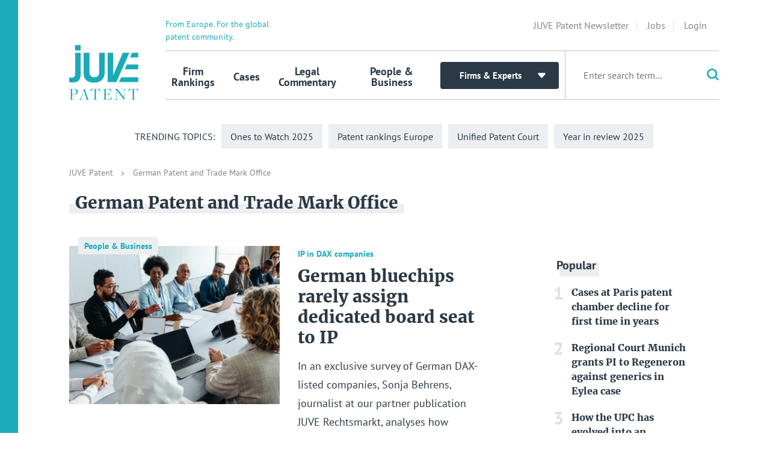

--- FILE ---
content_type: text/html; charset=UTF-8
request_url: https://www.juve-patent.com/institutions/german-patent-and-trade-mark-office/
body_size: 20263
content:
<!DOCTYPE html>
<html lang="en-US">
<head>
    <meta charset="UTF-8">
    <meta http-equiv="x-ua-compatible" content="ie=edge">
    <meta name="viewport" content="width=device-width, initial-scale=1, shrink-to-fit=no">

    <meta name='robots' content='index, follow, max-image-preview:large, max-snippet:-1, max-video-preview:-1' />
	<style>img:is([sizes="auto" i], [sizes^="auto," i]) { contain-intrinsic-size: 3000px 1500px }</style>
	
	<!-- This site is optimized with the Yoast SEO Premium plugin v24.9 (Yoast SEO v25.9) - https://yoast.com/wordpress/plugins/seo/ -->
	<title>German Patent and Trade Mark Office - JUVE Patent</title>
	<link rel="canonical" href="https://www.juve-patent.com/institutions/german-patent-and-trade-mark-office/" />
	<meta property="og:locale" content="en_US" />
	<meta property="og:type" content="article" />
	<meta property="og:title" content="German Patent and Trade Mark Office Archives" />
	<meta property="og:url" content="https://www.juve-patent.com/institutions/german-patent-and-trade-mark-office/" />
	<meta property="og:site_name" content="JUVE Patent" />
	<meta property="og:image" content="https://www.juve-patent.com/wp-content/uploads/2018/12/og-image-juve.png" />
	<meta property="og:image:width" content="1200" />
	<meta property="og:image:height" content="630" />
	<meta property="og:image:type" content="image/png" />
	<meta name="twitter:card" content="summary_large_image" />
	<script type="application/ld+json" class="yoast-schema-graph">{"@context":"https://schema.org","@graph":[{"@type":"CollectionPage","@id":"https://www.juve-patent.com/institutions/german-patent-and-trade-mark-office/","url":"https://www.juve-patent.com/institutions/german-patent-and-trade-mark-office/","name":"German Patent and Trade Mark Office - JUVE Patent","isPartOf":{"@id":"https://www.juve-patent.com/#website"},"primaryImageOfPage":{"@id":"https://www.juve-patent.com/institutions/german-patent-and-trade-mark-office/#primaryimage"},"image":{"@id":"https://www.juve-patent.com/institutions/german-patent-and-trade-mark-office/#primaryimage"},"thumbnailUrl":"https://www.juve-patent.com/wp-content/uploads/2025/03/Executive-board-meeting-830x415-1.jpg","breadcrumb":{"@id":"https://www.juve-patent.com/institutions/german-patent-and-trade-mark-office/#breadcrumb"},"inLanguage":"en-US"},{"@type":"ImageObject","inLanguage":"en-US","@id":"https://www.juve-patent.com/institutions/german-patent-and-trade-mark-office/#primaryimage","url":"https://www.juve-patent.com/wp-content/uploads/2025/03/Executive-board-meeting-830x415-1.jpg","contentUrl":"https://www.juve-patent.com/wp-content/uploads/2025/03/Executive-board-meeting-830x415-1.jpg","width":830,"height":415,"caption":"A JUVE survey showed IP rarely gets its own seat on the board, despite the fact that companies investing in IP are better off financially. ©Jacob Lund/ADOBE Stock"},{"@type":"BreadcrumbList","@id":"https://www.juve-patent.com/institutions/german-patent-and-trade-mark-office/#breadcrumb","itemListElement":[{"@type":"ListItem","position":1,"name":"Home","item":"https://www.juve-patent.com/"},{"@type":"ListItem","position":2,"name":"German Patent and Trade Mark Office"}]},{"@type":"WebSite","@id":"https://www.juve-patent.com/#website","url":"https://www.juve-patent.com/","name":"JUVE Patent","description":"From Europe. For the global patent community.","publisher":{"@id":"https://www.juve-patent.com/#organization"},"potentialAction":[{"@type":"SearchAction","target":{"@type":"EntryPoint","urlTemplate":"https://www.juve-patent.com/?s={search_term_string}"},"query-input":{"@type":"PropertyValueSpecification","valueRequired":true,"valueName":"search_term_string"}}],"inLanguage":"en-US"},{"@type":"Organization","@id":"https://www.juve-patent.com/#organization","name":"Juve Patent","url":"https://www.juve-patent.com/","logo":{"@type":"ImageObject","inLanguage":"en-US","@id":"https://www.juve-patent.com/#/schema/logo/image/","url":"https://www.juve-patent.com/wp-content/uploads/2018/12/og-image-juve.png","contentUrl":"https://www.juve-patent.com/wp-content/uploads/2018/12/og-image-juve.png","width":1200,"height":630,"caption":"Juve Patent"},"image":{"@id":"https://www.juve-patent.com/#/schema/logo/image/"}}]}</script>
	<!-- / Yoast SEO Premium plugin. -->


<script type="text/javascript" id="wpp-js" src="https://www.juve-patent.com/wp-content/plugins/wordpress-popular-posts/assets/js/wpp.js?ver=7.3.3" data-sampling="0" data-sampling-rate="2" data-api-url="https://www.juve-patent.com/wp-json/wordpress-popular-posts" data-post-id="0" data-token="e258e777d1" data-lang="0" data-debug="1"></script>
<style id='classic-theme-styles-inline-css' type='text/css'>
/*! This file is auto-generated */
.wp-block-button__link{color:#fff;background-color:#32373c;border-radius:9999px;box-shadow:none;text-decoration:none;padding:calc(.667em + 2px) calc(1.333em + 2px);font-size:1.125em}.wp-block-file__button{background:#32373c;color:#fff;text-decoration:none}
</style>
<link rel='stylesheet' id='theme-style-css' href='https://www.juve-patent.com/wp-content/themes/juve-patent/dist/css/main.62a5c37d865a54742a8a.min.css' type='text/css' media='all' />
<link rel='stylesheet' id='print-style-css' href='https://www.juve-patent.com/wp-content/themes/juve-patent/dist/css/print.73109b0ce307362a014b.min.css' type='text/css' media='print' />
<link rel='stylesheet' id='borlabs-cookie-css' href='https://www.juve-patent.com/wp-content/cache/borlabs-cookie/borlabs-cookie_1_en.css' type='text/css' media='all' />
<script type="text/javascript" defer src="https://www.juve-patent.com/wp-includes/js/jquery/jquery.min.js" id="jquery-core-js"></script>
<script type="text/javascript" defer src="https://www.juve-patent.com/wp-includes/js/jquery/jquery-migrate.min.js" id="jquery-migrate-js"></script>
<script type="text/javascript" id="borlabs-cookie-prioritize-js-extra">
/* <![CDATA[ */
var borlabsCookiePrioritized = {"domain":"www.juve-patent.com","path":"\/","version":"1","bots":"1","optInJS":{"statistics":{"google-analytics-":"PHNjcmlwdD4NCndpbmRvdy5kYXRhTGF5ZXIgPSB3aW5kb3cuZGF0YUxheWVyIHx8IFtdOw0KCXdpbmRvdy5kYXRhTGF5ZXIucHVzaCh7DQoJCWV2ZW50OiAnYm9ybGFic0Nvb2tpZU9wdEluR29vZ2xlQW5hbHl0aWNzJywNCgl9KTsNCjwvc2NyaXB0Pg=="}}};
/* ]]> */
</script>
<script type="text/javascript" defer src="https://www.juve-patent.com/wp-content/plugins/borlabs-cookie/assets/javascript/borlabs-cookie-prioritize.min.js" id="borlabs-cookie-prioritize-js"></script>

<!-- This site is using AdRotate Professional v5.23.2 to display their advertisements - https://ajdg.solutions/ -->
<!-- AdRotate CSS -->
<style type="text/css" media="screen">
	.g { margin:0px; padding:0px; overflow:hidden; line-height:1; zoom:1; }
	.g img { height:auto; }
	.g-col { position:relative; float:left; }
	.g-col:first-child { margin-left: 0; }
	.g-col:last-child { margin-right: 0; }
	.g-wall { display:block; position:fixed; left:0; top:0; width:100%; height:100%; z-index:-1; }
	.woocommerce-page .g, .bbpress-wrapper .g { margin: 20px auto; clear:both; }
	.g-6 { min-width:0px; max-width:125px; }
	.b-6 { margin:0px; }
	.g-7 { min-width:0px; max-width:125px; }
	.b-7 { margin:0px; }
	.g-8 { min-width:0px; max-width:125px; }
	.b-8 { margin:0px; }
	.g-9 { min-width:0px; max-width:125px; }
	.b-9 { margin:0px; }
	.g-10 { min-width:0px; max-width:125px; }
	.b-10 { margin:0px; }
	.g-11 { min-width:0px; max-width:125px; }
	.b-11 { margin:0px; }
	@media only screen and (max-width: 480px) {
		.g-col, .g-dyn, .g-single { width:100%; margin-left:0; margin-right:0; }
		.woocommerce-page .g, .bbpress-wrapper .g { margin: 10px auto; }
	}
</style>
<!-- /AdRotate CSS -->

            <style id="wpp-loading-animation-styles">@-webkit-keyframes bgslide{from{background-position-x:0}to{background-position-x:-200%}}@keyframes bgslide{from{background-position-x:0}to{background-position-x:-200%}}.wpp-widget-block-placeholder,.wpp-shortcode-placeholder{margin:0 auto;width:60px;height:3px;background:#dd3737;background:linear-gradient(90deg,#dd3737 0%,#571313 10%,#dd3737 100%);background-size:200% auto;border-radius:3px;-webkit-animation:bgslide 1s infinite linear;animation:bgslide 1s infinite linear}</style>
                  <meta name="onesignal" content="wordpress-plugin"/>
            <script>

      window.OneSignalDeferred = window.OneSignalDeferred || [];

      OneSignalDeferred.push(function(OneSignal) {
        var oneSignal_options = {};
        window._oneSignalInitOptions = oneSignal_options;

        oneSignal_options['serviceWorkerParam'] = { scope: '/' };
oneSignal_options['serviceWorkerPath'] = 'OneSignalSDKWorker.js.php';

        OneSignal.Notifications.setDefaultUrl("https://www.juve-patent.com");

        oneSignal_options['wordpress'] = true;
oneSignal_options['appId'] = '032a3e02-047b-4d9f-8a45-78975c6dd0d7';
oneSignal_options['allowLocalhostAsSecureOrigin'] = true;
oneSignal_options['welcomeNotification'] = { };
oneSignal_options['welcomeNotification']['title'] = "JUVE Patent";
oneSignal_options['welcomeNotification']['message'] = "Thanks for subscribing!";
oneSignal_options['welcomeNotification']['url'] = "https://www.juve-patent.com";
oneSignal_options['path'] = "https://www.juve-patent.com/wp-content/plugins/onesignal-free-web-push-notifications/sdk_files/";
oneSignal_options['safari_web_id'] = "web.onesignal.auto.1bb493cc-6f2b-4253-90e1-02d85a4b9e78";
oneSignal_options['promptOptions'] = { };
oneSignal_options['promptOptions']['actionMessage'] = "We would like to send you push notifications. You can unsubscribe at any time.";
oneSignal_options['promptOptions']['acceptButtonText'] = "ALLOW";
oneSignal_options['promptOptions']['cancelButtonText'] = "NO THANKS";
              OneSignal.init(window._oneSignalInitOptions);
              OneSignal.Slidedown.promptPush()      });

      function documentInitOneSignal() {
        var oneSignal_elements = document.getElementsByClassName("OneSignal-prompt");

        var oneSignalLinkClickHandler = function(event) { OneSignal.Notifications.requestPermission(); event.preventDefault(); };        for(var i = 0; i < oneSignal_elements.length; i++)
          oneSignal_elements[i].addEventListener('click', oneSignalLinkClickHandler, false);
      }

      if (document.readyState === 'complete') {
           documentInitOneSignal();
      }
      else {
           window.addEventListener("load", function(event){
               documentInitOneSignal();
          });
      }
    </script>
<link rel="icon" href="https://www.juve-patent.com/wp-content/uploads/2023/10/cropped-patent-icon-32x32.png" sizes="32x32" />
<link rel="icon" href="https://www.juve-patent.com/wp-content/uploads/2023/10/cropped-patent-icon-192x192.png" sizes="192x192" />
<link rel="apple-touch-icon" href="https://www.juve-patent.com/wp-content/uploads/2023/10/cropped-patent-icon-180x180.png" />
<meta name="msapplication-TileImage" content="https://www.juve-patent.com/wp-content/uploads/2023/10/cropped-patent-icon-270x270.png" />


    <!-- Copyright (c) 2000-2025 etracker GmbH. All rights reserved. No reproduction, publication or modification allowed without permission. -->
    <!-- etracker code 6.0 -->
    <script type="text/javascript">
        // var et_pagename = "";
        // var et_areas = "";
        var et_proxy_redirect = "\/\/node.juve-patent.com";
    </script>
    <script id="_etLoader" type="text/javascript" charset="UTF-8" data-block-cookies="true" data-secure-code="4aKLEb" src="//node.juve-patent.com/code/e.js" async>
    </script>
    <!-- etracker code 6.0 end -->
</head>
<body>

    <div class="navigation__body-overlay js-nav-trigger"></div>

    <div class="navigation-trigger__wrapper">
        <div class="navigation-trigger__container">
            <button class="navigation-trigger navigation-trigger--search js-nav-trigger js-nav-trigger-search"
                    aria-label="Goto search"
                    type="button">
                <svg width="20px" height="20px" viewBox="0 0 20 20" version="1.1" xmlns="http://www.w3.org/2000/svg" xmlns:xlink="http://www.w3.org/1999/xlink">
    <g id="Page-1" stroke="none" stroke-width="1" fill="none" fill-rule="evenodd">
        <g id="start-j" transform="translate(-894.000000, -236.000000)" stroke="#1baab8" stroke-width="2.66666667">
            <g id="header" transform="translate(90.000000, 20.000000)">
                <g id="search" transform="translate(142.000000, 189.000000)">
                    <g id="search_button" transform="translate(662.000000, 27.000000)">
                        <g id="search_icon">
                            <ellipse id="Oval" cx="8.66666667" cy="8.53125" rx="7.33333333" ry="7.19791667"></ellipse>
                            <path d="M14.5241629,14.5738317 L19,19" id="Path"></path>
                        </g>
                    </g>
                </g>
            </g>
        </g>
    </g>
</svg>
            </button>

            <button type="button" class="navigation-trigger js-nav-trigger">
                <span class="navigation-trigger__stripe"></span>
                <span class="navigation-trigger__stripe"></span>
                <span class="navigation-trigger__stripe"></span>
            </button>
        </div>
    </div>

<div id="top" class="site-wrapper js-site-wrapper">
    <!--  -->
    <div class="site-wrapper__wrapper">
                    <div class="site-wrapper__nav">
                                    <div class="navigation">
    <div class="container">
        <div class="navigation__wrapper">
            <a href="https://www.juve-patent.com" class="navigation__logo-box">
                <div class="navigation__logo"><?xml version="1.0" encoding="UTF-8"?>
<svg width="99px" height="79px" viewBox="0 0 99 79" version="1.1" xmlns="http://www.w3.org/2000/svg" xmlns:xlink="http://www.w3.org/1999/xlink">
    <defs>
        <path d="M78.5219185,15.94 L67.841,2.033 L67.791,2.033 L67.815,14.087 C67.815,15.031 68.216,15.304 69.441,15.428 L70.291,15.503 L70.366,15.876 L64.94,15.876 L65.016,15.503 L65.891,15.428 C66.791,15.329 67.315,15.081 67.315,14.037 L67.341,2.008 C67.091,1.511 66.591,0.989 65.54,0.791 L64.84,0.691 L64.766,0.318 L68.966,0.318 L78.543,12.869 L78.594,12.869 L78.568,2.107 C78.568,1.163 78.168,0.939 76.943,0.791 L76.093,0.716 L76.018,0.342 L81.419,0.342 L81.344,0.716 L80.494,0.791 C79.568,0.889 79.068,1.138 79.068,2.157 L79.044104,15.94 L78.5219185,15.94 Z M0.06,15.5776 L0.075,15.503 L1.4,15.404 C2.125,15.329 2.4,15.205 2.4,15.031 L2.4,1.113 C2.4,0.939 2.275,0.889 1.25,0.791 L0.1,0.716 L0.06,0.516533333 L0.06,0.342 L6.651,0.342 C10.553,0.342 12.478,1.859 12.478,4.195 C12.478,6.928 9.978,8.693 6.552,8.693 C5.776,8.693 4.951,8.619 4.376,8.545 L4.376,15.105 C4.376,15.279 4.501,15.354 5.526,15.428 L6.977,15.503 L7.052,15.876 L0.06,15.876 L0.06,15.5776 Z M88.39,15.876 L88.465,15.503 L89.865,15.404 C90.615,15.329 90.865,15.205 90.865,15.031 L90.865,0.765 L89.689,0.765 C87.264,0.865 86.289,2.083 85.539,3.574 L85.214,4.642 L84.764,4.642 L85.613,0.342 L98.292,0.342 L98.816,4.642 L98.417,4.642 L98.167,3.598 C97.342,1.635 96.491,0.84 94.016,0.765 L92.841,0.765 L92.841,15.105 C92.841,15.279 92.966,15.329 93.99,15.428 L95.241,15.503 L95.316,15.876 L88.39,15.876 Z M48.192,15.876 L48.268,15.503 L49.343,15.404 C50.068,15.329 50.368,15.205 50.368,15.031 L50.368,1.113 C50.368,0.939 50.243,0.889 49.218,0.791 L48.292,0.716 L48.218,0.342 L59.87,0.342 L60.195,4.766 L59.795,4.766 L59.545,3.748 C58.82,1.685 58.195,0.765 54.869,0.765 L52.344,0.765 L52.344,7.6 L54.069,7.575 C56.319,7.525 56.77,7.301 57.145,6.034 L57.395,5.313 L57.745,5.339 L57.244,10.358 L56.895,10.334 L56.845,9.637 C56.744,8.271 56.369,8.122 53.944,8.048 L52.344,8.022 L52.344,15.354 L55.069,15.428 C58.795,15.404 59.57,14.087 60.32,12.248 L60.62,11.278 L61.046,11.302 L60.195,15.876 L48.192,15.876 Z M33.871,15.876 L33.945,15.503 L35.346,15.404 C36.096,15.329 36.346,15.205 36.346,15.031 L36.346,0.765 L35.171,0.765 C32.745,0.865 31.77,2.083 31.02,3.574 L30.695,4.642 L30.245,4.642 L31.095,0.342 L43.773,0.342 L44.298,4.642 L43.898,4.642 L43.648,3.598 C42.822,1.635 41.972,0.84 39.497,0.765 L38.321,0.765 L38.321,15.105 C38.321,15.279 38.446,15.329 39.472,15.428 L40.722,15.503 L40.797,15.876 L33.871,15.876 Z M23.099,8.942 L20.924,2.356 L20.849,2.356 C20.849,2.356 18.523,8.942 18.498,8.942 L23.099,8.942 Z M18.348,9.439 L17.173,12.719 C16.397,14.931 16.397,15.255 18.123,15.428 L18.923,15.503 L18.998,15.876 L13.647,15.876 L13.722,15.503 L14.347,15.428 C15.623,15.255 15.822,14.981 17.248,11.129 L20.574,1.884 L20.374,1.163 C20.824,1.014 21.574,0.418 21.774,0.02 L22.049,0.02 L26.675,13.614 C27.175,15.055 27.375,15.354 28.3,15.428 L29.251,15.503 L29.326,15.876 L22.874,15.876 L22.949,15.503 L23.975,15.428 C24.825,15.379 25.1,14.981 24.725,13.838 L23.274,9.439 L18.348,9.439 Z M6.526,8.271 C8.952,8.271 10.377,6.904 10.377,4.543 C10.377,2.132 9.152,0.716 6.151,0.791 L4.376,0.791 L4.376,7.998 C4.926,8.146 5.551,8.271 6.526,8.271 Z" id="path-1"></path>
        <polygon id="path-3" points="0.06 0.549 16.604 0.549 16.604 54.2177238 0.06 54.2177238"></polygon>
    </defs>
    <g id="Start" stroke="none" stroke-width="1" fill="none" fill-rule="evenodd">
        <g id="start_ultrawide" transform="translate(-450.000000, -20.000000)">
            <g id="header+search" transform="translate(450.000000, 20.000000)">
                <g id="juve_patent_logo_Neu">
                    <g id="Group-3" transform="translate(0.000000, 63.000000)">
                        <mask id="mask-2" fill="white">
                            <use xlink:href="#path-1"></use>
                        </mask>
                        <g id="Clip-2"></g>
                        <polygon id="Fill-1" fill="#1BAAB8" mask="url(#mask-2)" points="0.06 15.94 98.82 15.94 98.82 -0.02 0.06 -0.02"></polygon>
                    </g>
                    <polyline id="Fill-4" fill="#1BAAB8" points="82.552 28.486 98.842 28.486 98.842 35.323 79.567 35.323 82.552 28.486"></polyline>
                    <polyline id="Fill-5" fill="#1BAAB8" points="74.362 46.864 98.842 46.864 98.842 53.754 71.31 53.754 74.362 46.864"></polyline>
                    <g id="Group-9">
                        <mask id="mask-4" fill="white">
                            <use xlink:href="#path-3"></use>
                        </mask>
                        <g id="Clip-7"></g>
                        <polygon id="Fill-6" fill="#1BAAB8" mask="url(#mask-4)" points="8.424 8.501 16.376 8.501 16.376 0.549 8.424 0.549"></polygon>
                        <path d="M8.502,11.704 L16.604,11.704 L16.604,43.134 C16.604,43.134 16.112,49.963 12.979,51.998 C9.854,54.026 7.642,54.051 7.212,54.149 C6.08,54.431 0.024,53.754 0.024,53.754 L0.024,46.794 C0.024,46.794 3.087,47.672 5.018,47.25 C7.247,46.777 8.502,44.96 8.502,43.398 L8.502,11.704" id="Fill-8" fill="#1BAAB8" mask="url(#mask-4)"></path>
                    </g>
                    <path d="M20.685,11.704 L29.023,11.704 L29.023,40.606 C29.023,40.606 29.488,46.847 35.658,46.829 C41.898,46.811 42.811,42.677 42.811,40.606 L42.811,11.704 L50.921,11.704 L50.868,40.606 C50.868,40.606 50.86,54.466 35.667,54.466 C20.474,54.466 20.816,43.275 20.746,40.606 L20.685,11.704" id="Fill-10" fill="#1BAAB8"></path>
                    <polyline id="Fill-11" fill="#1BAAB8" points="55.012 11.704 62.919 11.704 62.919 44.117 76.734 11.704 86.124 11.704 67.544 53.754 55.012 53.754 55.012 11.704"></polyline>
                    <polyline id="Fill-12" fill="#1BAAB8" points="90.048 11.739 98.842 11.739 98.842 18.55 87.002 18.55 90.048 11.739"></polyline>
                </g>
            </g>
        </g>
    </g>
</svg>
</div>
            </a>
            <div class="navigation__nav">
                <div class="navigation__slogan">From Europe. For the global patent community.</div>
                <div class="navigation-content-wrapper js-nav">
                    <div class="navigation-content-wrapper__headline">
                        <div class="navigation__logo"><?xml version="1.0" encoding="UTF-8"?>
<svg width="99px" height="79px" viewBox="0 0 99 79" version="1.1" xmlns="http://www.w3.org/2000/svg" xmlns:xlink="http://www.w3.org/1999/xlink">
    <defs>
        <path d="M78.5219185,15.94 L67.841,2.033 L67.791,2.033 L67.815,14.087 C67.815,15.031 68.216,15.304 69.441,15.428 L70.291,15.503 L70.366,15.876 L64.94,15.876 L65.016,15.503 L65.891,15.428 C66.791,15.329 67.315,15.081 67.315,14.037 L67.341,2.008 C67.091,1.511 66.591,0.989 65.54,0.791 L64.84,0.691 L64.766,0.318 L68.966,0.318 L78.543,12.869 L78.594,12.869 L78.568,2.107 C78.568,1.163 78.168,0.939 76.943,0.791 L76.093,0.716 L76.018,0.342 L81.419,0.342 L81.344,0.716 L80.494,0.791 C79.568,0.889 79.068,1.138 79.068,2.157 L79.044104,15.94 L78.5219185,15.94 Z M0.06,15.5776 L0.075,15.503 L1.4,15.404 C2.125,15.329 2.4,15.205 2.4,15.031 L2.4,1.113 C2.4,0.939 2.275,0.889 1.25,0.791 L0.1,0.716 L0.06,0.516533333 L0.06,0.342 L6.651,0.342 C10.553,0.342 12.478,1.859 12.478,4.195 C12.478,6.928 9.978,8.693 6.552,8.693 C5.776,8.693 4.951,8.619 4.376,8.545 L4.376,15.105 C4.376,15.279 4.501,15.354 5.526,15.428 L6.977,15.503 L7.052,15.876 L0.06,15.876 L0.06,15.5776 Z M88.39,15.876 L88.465,15.503 L89.865,15.404 C90.615,15.329 90.865,15.205 90.865,15.031 L90.865,0.765 L89.689,0.765 C87.264,0.865 86.289,2.083 85.539,3.574 L85.214,4.642 L84.764,4.642 L85.613,0.342 L98.292,0.342 L98.816,4.642 L98.417,4.642 L98.167,3.598 C97.342,1.635 96.491,0.84 94.016,0.765 L92.841,0.765 L92.841,15.105 C92.841,15.279 92.966,15.329 93.99,15.428 L95.241,15.503 L95.316,15.876 L88.39,15.876 Z M48.192,15.876 L48.268,15.503 L49.343,15.404 C50.068,15.329 50.368,15.205 50.368,15.031 L50.368,1.113 C50.368,0.939 50.243,0.889 49.218,0.791 L48.292,0.716 L48.218,0.342 L59.87,0.342 L60.195,4.766 L59.795,4.766 L59.545,3.748 C58.82,1.685 58.195,0.765 54.869,0.765 L52.344,0.765 L52.344,7.6 L54.069,7.575 C56.319,7.525 56.77,7.301 57.145,6.034 L57.395,5.313 L57.745,5.339 L57.244,10.358 L56.895,10.334 L56.845,9.637 C56.744,8.271 56.369,8.122 53.944,8.048 L52.344,8.022 L52.344,15.354 L55.069,15.428 C58.795,15.404 59.57,14.087 60.32,12.248 L60.62,11.278 L61.046,11.302 L60.195,15.876 L48.192,15.876 Z M33.871,15.876 L33.945,15.503 L35.346,15.404 C36.096,15.329 36.346,15.205 36.346,15.031 L36.346,0.765 L35.171,0.765 C32.745,0.865 31.77,2.083 31.02,3.574 L30.695,4.642 L30.245,4.642 L31.095,0.342 L43.773,0.342 L44.298,4.642 L43.898,4.642 L43.648,3.598 C42.822,1.635 41.972,0.84 39.497,0.765 L38.321,0.765 L38.321,15.105 C38.321,15.279 38.446,15.329 39.472,15.428 L40.722,15.503 L40.797,15.876 L33.871,15.876 Z M23.099,8.942 L20.924,2.356 L20.849,2.356 C20.849,2.356 18.523,8.942 18.498,8.942 L23.099,8.942 Z M18.348,9.439 L17.173,12.719 C16.397,14.931 16.397,15.255 18.123,15.428 L18.923,15.503 L18.998,15.876 L13.647,15.876 L13.722,15.503 L14.347,15.428 C15.623,15.255 15.822,14.981 17.248,11.129 L20.574,1.884 L20.374,1.163 C20.824,1.014 21.574,0.418 21.774,0.02 L22.049,0.02 L26.675,13.614 C27.175,15.055 27.375,15.354 28.3,15.428 L29.251,15.503 L29.326,15.876 L22.874,15.876 L22.949,15.503 L23.975,15.428 C24.825,15.379 25.1,14.981 24.725,13.838 L23.274,9.439 L18.348,9.439 Z M6.526,8.271 C8.952,8.271 10.377,6.904 10.377,4.543 C10.377,2.132 9.152,0.716 6.151,0.791 L4.376,0.791 L4.376,7.998 C4.926,8.146 5.551,8.271 6.526,8.271 Z" id="path-1"></path>
        <polygon id="path-3" points="0.06 0.549 16.604 0.549 16.604 54.2177238 0.06 54.2177238"></polygon>
    </defs>
    <g id="Start" stroke="none" stroke-width="1" fill="none" fill-rule="evenodd">
        <g id="start_ultrawide" transform="translate(-450.000000, -20.000000)">
            <g id="header+search" transform="translate(450.000000, 20.000000)">
                <g id="juve_patent_logo_Neu">
                    <g id="Group-3" transform="translate(0.000000, 63.000000)">
                        <mask id="mask-2" fill="white">
                            <use xlink:href="#path-1"></use>
                        </mask>
                        <g id="Clip-2"></g>
                        <polygon id="Fill-1" fill="#1BAAB8" mask="url(#mask-2)" points="0.06 15.94 98.82 15.94 98.82 -0.02 0.06 -0.02"></polygon>
                    </g>
                    <polyline id="Fill-4" fill="#1BAAB8" points="82.552 28.486 98.842 28.486 98.842 35.323 79.567 35.323 82.552 28.486"></polyline>
                    <polyline id="Fill-5" fill="#1BAAB8" points="74.362 46.864 98.842 46.864 98.842 53.754 71.31 53.754 74.362 46.864"></polyline>
                    <g id="Group-9">
                        <mask id="mask-4" fill="white">
                            <use xlink:href="#path-3"></use>
                        </mask>
                        <g id="Clip-7"></g>
                        <polygon id="Fill-6" fill="#1BAAB8" mask="url(#mask-4)" points="8.424 8.501 16.376 8.501 16.376 0.549 8.424 0.549"></polygon>
                        <path d="M8.502,11.704 L16.604,11.704 L16.604,43.134 C16.604,43.134 16.112,49.963 12.979,51.998 C9.854,54.026 7.642,54.051 7.212,54.149 C6.08,54.431 0.024,53.754 0.024,53.754 L0.024,46.794 C0.024,46.794 3.087,47.672 5.018,47.25 C7.247,46.777 8.502,44.96 8.502,43.398 L8.502,11.704" id="Fill-8" fill="#1BAAB8" mask="url(#mask-4)"></path>
                    </g>
                    <path d="M20.685,11.704 L29.023,11.704 L29.023,40.606 C29.023,40.606 29.488,46.847 35.658,46.829 C41.898,46.811 42.811,42.677 42.811,40.606 L42.811,11.704 L50.921,11.704 L50.868,40.606 C50.868,40.606 50.86,54.466 35.667,54.466 C20.474,54.466 20.816,43.275 20.746,40.606 L20.685,11.704" id="Fill-10" fill="#1BAAB8"></path>
                    <polyline id="Fill-11" fill="#1BAAB8" points="55.012 11.704 62.919 11.704 62.919 44.117 76.734 11.704 86.124 11.704 67.544 53.754 55.012 53.754 55.012 11.704"></polyline>
                    <polyline id="Fill-12" fill="#1BAAB8" points="90.048 11.739 98.842 11.739 98.842 18.55 87.002 18.55 90.048 11.739"></polyline>
                </g>
            </g>
        </g>
    </g>
</svg>
</div>
                    </div>
                    <div class="navigation-content-wrapper__content">
                        <nav class="top-nav">
                            <ul class="top-nav__list">
                                                                    <li class="top-nav__item">
                                        <a href="https://www.juve-patent.com/newsletter/" class="top-nav__link">JUVE Patent Newsletter</a>
                                    </li>
                                                                    <li class="top-nav__item">
                                        <a href="https://www.juve-patent.com/jobs/" class="top-nav__link">Jobs</a>
                                    </li>
                                                                <li class="top-nav__item">
                                                                            <a href="https://www.juve-patent.com/customer-backend/login" class="top-nav__link">
                                            Login
                                        </a>
                                                                    </li>
                            </ul>
                        </nav>
                        <nav class="main-nav__wrapper">
                            <ul class="main-nav">
                                                                    
                                    <li class="main-nav__item">
                                        <a href="https://www.juve-patent.com/firm-rankings/rankings-upc-2026/" class="main-nav__link ">
                                            Firm Rankings
                                        </a>
                                    </li>
                                                                    
                                    <li class="main-nav__item">
                                        <a href="https://www.juve-patent.com/cases/" class="main-nav__link ">
                                            Cases
                                        </a>
                                    </li>
                                                                    
                                    <li class="main-nav__item">
                                        <a href="https://www.juve-patent.com/legal-commentary/" class="main-nav__link ">
                                            Legal Commentary
                                        </a>
                                    </li>
                                                                    
                                    <li class="main-nav__item">
                                        <a href="https://www.juve-patent.com/people-and-business/" class="main-nav__link ">
                                            People &amp; Business
                                        </a>
                                    </li>
                                
                                <li class="main-nav__item main-nav__item--has-subnavi">
                                    <button class="main-nav__link main-nav__link--button">
                                        Firms & Experts
                                    </button>
                                    <div class="subnav subnav--large">
                                                                                    <div class="subnav__column">
                                                <div class="subnav__headline"><span class="headline-bar headline-bar--whitebar">Sponsored:</span> Firm Profiles</div>

                                                <ul class="subnav__list">
                                                                                                            <li class="subnav__list-item">
                                                            <a href="https://www.juve-patent.com/firm-profile/vossius-partner-patentanwalte-rechtsanwalte-mbb/" class="subnav__list-link">VOSSIUS &amp; PARTNER Patentanwälte Rechtsanwälte mbB</a>
                                                        </li>
                                                                                                            <li class="subnav__list-item">
                                                            <a href="https://www.juve-patent.com/firm-profile/maiwald/" class="subnav__list-link">Maiwald Intellectual Property</a>
                                                        </li>
                                                                                                            <li class="subnav__list-item">
                                                            <a href="https://www.juve-patent.com/firm-profile/kirkland-ellis/" class="subnav__list-link">Kirkland &amp; Ellis</a>
                                                        </li>
                                                                                                    </ul>

                                                <a href="https://www.juve-patent.com/firm-profile/" class="subnav__morelink"><span>View all</span> Firm Profiles</a>
                                            </div>
                                        
                                                                                    <div class="subnav__column">
                                                <div class="subnav__headline"><span class="headline-bar headline-bar--whitebar">Sponsored:</span> Expert Profiles</div>

                                                <ul class="subnav__list">
                                                                                                            <li class="subnav__list-item">
                                                            <a href="https://www.juve-patent.com/expert-profile/nlo-european-patent-trademark-attorneys/harm-van-der-heijden-2/" class="subnav__list-link">Harm van der Heijden</a>
                                                            <span>NLO | European Patent &am&hellip;</span>
                                                        </li>
                                                                                                            <li class="subnav__list-item">
                                                            <a href="https://www.juve-patent.com/expert-profile/boult-wade-tennant/james-short/" class="subnav__list-link">James Short</a>
                                                            <span>Boult Wade Tennant</span>
                                                        </li>
                                                                                                            <li class="subnav__list-item">
                                                            <a href="https://www.juve-patent.com/expert-profile/wallinger-ricker-schlotter-tostmann/erich-fritsche/" class="subnav__list-link">Erich Fritsche</a>
                                                            <span>WALLINGER RICKER SCHLOTTE&hellip;</span>
                                                        </li>
                                                                                                    </ul>

                                                <a href="https://www.juve-patent.com/expert-profile/" class="subnav__morelink"><span>View all</span> Expert Profiles</a>
                                            </div>
                                        
                                                                                    <div class="subnav__column">
                                                <div class="subnav__headline"><span class="headline-bar headline-bar--whitebar">Sponsored Content</span></div>

                                                <ul class="subnav__list">
                                                                                                            <li class="subnav__list-item">
                                                            <a href="https://www.juve-patent.com/sponsored/simmons-simmons-llp/the-unified-patent-court-and-damages-broad-powers-procedural-flexibility-and-the-road-ahead/" class="subnav__list-link">The Unified Patent Court and Damages:&hellip;</a>
                                                            <span>by Simmons + Simmons LLP</span>
                                                        </li>
                                                                                                            <li class="subnav__list-item">
                                                            <a href="https://www.juve-patent.com/sponsored/pinsent-masons-llp/the-spc-manufacturing-waiver-competition-through-certainty/" class="subnav__list-link">The SPC Manufacturing Waiver: competi&hellip;</a>
                                                            <span>by Pinsent Masons LLP</span>
                                                        </li>
                                                                                                            <li class="subnav__list-item">
                                                            <a href="https://www.juve-patent.com/sponsored/simmons-simmons-llp/divergent-approaches-consistent-outcomes-upc-and-epo-tackle-inventive-step-in-amgens-patent-case-2/" class="subnav__list-link">Divergent Approaches, Consistent Outc&hellip;</a>
                                                            <span>by Simmons + Simmons LLP</span>
                                                        </li>
                                                                                                    </ul>

                                                <a href="https://www.juve-patent.com/sponsored/" class="subnav__morelink"><span>View all</span> Sponsored Content</a>
                                            </div>
                                        
                                    </div>
                                </li>
                            </ul>

                            <form action="https://www.juve-patent.com" class="header-search">
                                <input class="header-search__input js-search-input js-search-input-header"
                                       type="text"
                                       name="s"
                                       placeholder="Enter search term..."
                                       value=""
                                       aria-label="Search"
                                >
                                <button class="header-search__button"
                                        aria-label="Submit search"
                                        type="submit">
                                    <svg width="20px" height="20px" viewBox="0 0 20 20" version="1.1" xmlns="http://www.w3.org/2000/svg" xmlns:xlink="http://www.w3.org/1999/xlink">
    <g id="Page-1" stroke="none" stroke-width="1" fill="none" fill-rule="evenodd">
        <g id="start-j" transform="translate(-894.000000, -236.000000)" stroke="#1baab8" stroke-width="2.66666667">
            <g id="header" transform="translate(90.000000, 20.000000)">
                <g id="search" transform="translate(142.000000, 189.000000)">
                    <g id="search_button" transform="translate(662.000000, 27.000000)">
                        <g id="search_icon">
                            <ellipse id="Oval" cx="8.66666667" cy="8.53125" rx="7.33333333" ry="7.19791667"></ellipse>
                            <path d="M14.5241629,14.5738317 L19,19" id="Path"></path>
                        </g>
                    </g>
                </g>
            </g>
        </g>
    </g>
</svg>
                                </button>
                                <input type="hidden" name="searchType[]" value="legal-commentary" />
                                <input type="hidden" name="searchType[]" value="people-and-business" />
                                <input type="hidden" name="searchType[]" value="cases" />
                                <input type="hidden" name="searchType[]" value="firm-rankings" />
                            </form>
                        </nav>

                                                        <div class="trending-topics trending-topics--header">
        <span class="trending-topics__headline">Trending Topics: </span>
        <ul class="trending-topics__list">
                                            <li class="trending-topics__item">
                    <a href="https://www.juve-patent.com/trends/ones-to-watch-2025/" class="trending-topics__link">
                        Ones to Watch 2025
                    </a>
                </li>
                                            <li class="trending-topics__item">
                    <a href="https://www.juve-patent.com/trends/patent-rankings-europe/" class="trending-topics__link">
                        Patent rankings Europe
                    </a>
                </li>
                                            <li class="trending-topics__item">
                    <a href="https://www.juve-patent.com/trends/unified-patent-court/" class="trending-topics__link">
                        Unified Patent Court
                    </a>
                </li>
                                            <li class="trending-topics__item">
                    <a href="https://www.juve-patent.com/trends/year-in-review-2025/" class="trending-topics__link">
                        Year in review 2025
                    </a>
                </li>
                    </ul>
    </div>

                                            </div>
                </div>
            </div>
        </div>
    </div>
</div>
                            </div>
            <div class="site-wrapper__content">
                
                    <div class="container">
        <div class="breadcrumb">
                <div class="breadcrumb__wrapper">
                                    <a href="https://www.juve-patent.com" class="breadcrumb__link">
                    JUVE Patent
                </a>
                                                German Patent and Trade Mark Office
                        </div>

        </div>
    </div>
    <div class="container">
        <div class="section-headline ">
           <div class="section-headline__wrapper ">
                            <h1 class="section-headline__headline">German Patent and Trade Mark Office</h1>
                    </div>
        </div>
        
        <div class="row">
            <div class="col-lg-8">
                                                                            <div class="article-teaser--horizontal article-teaser--no-border article-teaser--horizontal--no-border article-teaser">
    <div class="article-teaser__wrapper article-teaser__wrapper--horizontal">
        <a href="https://www.juve-patent.com/people-and-business/german-dax-bluechips-rarely-assign-dedicated-board-seat-to-ip/"
           class="article-teaser__link">
            <div class="article-horizontal__container article-horizontal__container--lead">
                                    <div class=" article-horizontal__image--lead">
                                                                                                                            <div class="article-horizontal__label article-horizontal__label--is-absolute">People &amp; Business</div>
                                                
                                                                            
                                                                            
                                    <noscript class="loading-lazy">
        <picture class="article-teaser__thumbnail">
                    <source type="image/webp"
                    srcset="https://www.juve-patent.com/wp-content/uploads/2025/03/Executive-board-meeting-830x415-1-800x600-c-default.webp 830w"
                    sizes="400px"
            >
                    <source type="image/jpg"
                    srcset="https://www.juve-patent.com/wp-content/uploads/2025/03/Executive-board-meeting-830x415-1-800x600-c-default.jpg 830w"
                    sizes="400px"
            >
        
                    <img
                                            loading="lazy"
                    
                    src="https://www.juve-patent.com/wp-content/uploads/2025/03/Executive-board-meeting-830x415-1-400x300-c-default.jpg"
                    alt="DAX, bluechips, JUVE survey"
                    

                                        width="400"
                    height="300"
                    decode="async"
            >
            </picture>
            </noscript>
    
                    </div>
                                <div class=" article-horizontal__wrapper--lead  ">
                <span class="article-teaser__topic">
                                                                                                        IP in DAX companies
                                                                            </span>
                                            <h2 class="article-teaser__headline article-teaser__headline--big">German bluechips rarely assign dedicated board seat to IP</h2>
                    
                                            <p class="article-teaser__preview">
                                                                                                                                                    In an exclusive survey of German DAX-listed companies, Sonja Behrens, journalist at our partner publication JUVE Rechtsmarkt, analyses how Germany's largest corporations handle responsibility for inte
                                                                    ...
                                                                                    </p>
                    
                                                                                    <span class="article-teaser__info">10 March 2025 by Christina Schulze</span>
                </div>
            </div>
        </a>
    </div>
</div>
                                                                                                <div class="article-teaser--horizontal  article-teaser">
    <div class="article-teaser__wrapper article-teaser__wrapper--horizontal">
        <a href="https://www.juve-patent.com/people-and-business/eva-schewior-appointed-president-of-the-german-patent-and-trade-mark-office/"
           class="article-teaser__link">
            <div class="article-horizontal__container ">
                                    <div class=" article-horizontal__image ">
                                                                                                                            <div class="article-horizontal__label article-horizontal__label--is-absolute">People &amp; Business</div>
                                                
                                                                            
                                                                            
                                    <noscript class="loading-lazy">
        <picture class="article-teaser__thumbnail">
                    <source type="image/webp"
                    srcset="https://www.juve-patent.com/wp-content/uploads/2023/01/DPMA_building-830x415-1-800x600-c-default.webp 830w"
                    sizes="(min-width: 768px) 220px, 400px"
            >
                    <source type="image/jpg"
                    srcset="https://www.juve-patent.com/wp-content/uploads/2023/01/DPMA_building-830x415-1-800x600-c-default.jpg 830w"
                    sizes="(min-width: 768px) 220px, 400px"
            >
        
                    <img
                                            loading="lazy"
                    
                    src="https://www.juve-patent.com/wp-content/uploads/2023/01/DPMA_building-830x415-1-400x300-c-default.jpg"
                    alt="Eva Schewior, DPMA, patent"
                    

                                        width="400"
                    height="300"
                    decode="async"
            >
            </picture>
            </noscript>
    
                    </div>
                                <div class=" article-horizontal__wrapper  ">
                <span class="article-teaser__topic">
                                                                                                        German Patent and Trade Mark Office
                                                                            </span>
                                            <h3 class="article-teaser__headline">Eva Schewior appointed president of the German patent office</h3>
                    
                                            <p class="article-teaser__preview">
                                                                                                                                                    As of 1 February, Eva Schewior will become the new president of the German Patent and Trade Mark Office (DPMA). She succeeds Cornelia Rudloff-Schäffer
                                                                    ...
                                                                                    </p>
                    
                                                                                    <span class="article-teaser__info">11 January 2023 by Laura King</span>
                </div>
            </div>
        </a>
    </div>
</div>
                    
                                                                                                                                    <div class="category__pagination">
                                    </div>
            </div>
            <div class="col-lg-4">
                
                                    <div class="sidebar-box sidebar-list sidebar-list--mostread">
    <span class="sidebar-list__headline headline-bar">
        Popular
    </span>
    <!-- WordPress Popular Posts v7.3.3 - cached -->

<ul class="sidebar-list__list sidebar-list__list--ordered">
<li class="sidebar-list-item"><a href="https://www.juve-patent.com/people-and-business/cases-at-paris-patent-chamber-decline-for-first-time-in-years/" class="wpp-post-title" target="_self">Cases at Paris patent chamber decline for first time in years</a></li>
<li class="sidebar-list-item"><a href="https://www.juve-patent.com/cases/regional-court-munich-grants-pi-to-regeneron-against-generics-in-eylea-case/" class="wpp-post-title" target="_self">Regional Court Munich grants PI to Regeneron against generics in Eylea case</a></li>
<li class="sidebar-list-item"><a href="https://www.juve-patent.com/legal-commentary/how-the-upc-has-evolved-into-an-established-court/" class="wpp-post-title" target="_self">How the UPC has evolved into an established court</a></li>

</ul>
</div>

                            </div>
        </div>
    </div>

                                    <footer class="footer ">
    <div class="container">
        <div class="footer__wrapper">
            <div class="footer__copyright">© 2026 Juve Patent</div>
            <div class="footer__socialmedia">
                <a class="footer__socialmedia-link" target="_blank" href="https://www.linkedin.com/showcase/juve-patent/">
                    <span class="footer__socialmedia-in"><?xml version="1.0" encoding="UTF-8"?>
<svg width="21px" height="21px" viewBox="0 0 21 21" version="1.1" xmlns="http://www.w3.org/2000/svg" xmlns:xlink="http://www.w3.org/1999/xlink">
    <!-- Generator: Sketch 52.3 (67297) - http://www.bohemiancoding.com/sketch -->
    <title></title>
    <desc>Created with Sketch.</desc>
    <g id="Article" stroke="none" stroke-width="1" fill="none" fill-rule="evenodd">
        <g id="article" transform="translate(-665.000000, -524.000000)" fill="#2B3946">
            <g id="share" transform="translate(650.000000, 512.000000)">
                <g id="facebook">
                    <path d="M19.4921768,33 L15.3144524,33 L15.3144524,19.5683914 L19.4921768,19.5683914 L19.4921768,33 Z M17.4257755,17.7265989 C16.7669226,17.7265989 16.197914,17.4870164 15.7187483,17.0078506 C15.2395825,16.5286849 15,15.9596763 15,15.3008234 C15,14.6419706 15.2395825,14.072962 15.7187483,13.5937963 C16.197914,13.1146305 16.7669226,12.875048 17.4257755,12.875048 C18.0846283,12.875048 18.6536369,13.1146305 19.1328026,13.5937963 C19.6119684,14.072962 19.8515509,14.6419706 19.8515509,15.3008234 C19.8515509,15.9596763 19.6119684,16.5286849 19.1328026,17.0078506 C18.6536369,17.4870164 18.0846283,17.7265989 17.4257755,17.7265989 Z M35.124952,33 L30.9472276,33 L30.9472276,26.4414219 C30.9472276,25.3632995 30.8573841,24.5846557 30.677697,24.10549 C30.3482709,23.2968981 29.7043918,22.8926022 28.746061,22.8926022 C27.7877302,22.8926022 27.1139036,23.2519764 26.7245814,23.9707247 C26.4251027,24.5097859 26.2753637,25.303404 26.2753637,26.3515784 L26.2753637,33 L22.1425611,33 L22.1425611,19.5683914 L26.1405984,19.5683914 L26.1405984,21.4101839 L26.1855202,21.4101839 C26.4849989,20.8112272 26.964164,20.3170878 27.6230168,19.9277655 C28.3417651,19.4485998 29.180305,19.2090173 30.1386358,19.2090173 C32.0852455,19.2090173 33.4478729,19.8229483 34.2265167,21.0508097 C34.8254733,22.0390886 35.124952,23.5664287 35.124952,25.6328301 L35.124952,33 Z" id=""></path>
                </g>
            </g>
        </g>
    </g>
</svg> </span> LinkedIn
                </a>
            </div>
            <ul class="footer__menu">
                                    <li class="footer__menu-item"><a href="https://www.juve-patent.com/team/" class="footer__link">Team</a></li>
                                    <li class="footer__menu-item"><a href="https://www.juve-patent.com/about-juve-and-juve-patent/" class="footer__link">About us</a></li>
                                    <li class="footer__menu-item"><a href="https://www.juve-patent.com/media-information/" class="footer__link">Media Information</a></li>
                                    <li class="footer__menu-item"><a href="https://www.juve-patent.com/general-terms-and-condition/" class="footer__link">General Terms and Conditions</a></li>
                                    <li class="footer__menu-item"><a href="https://www.juve-patent.com/privacy-policy/" class="footer__link">Privacy Policy</a></li>
                                    <li class="footer__menu-item"><a href="https://www.juve-patent.com/imprint/" class="footer__link">Legal Notice</a></li>
                                    <li class="footer__menu-item"><a href="https://www.juve-patent.com/whistleblowing-policy/" class="footer__link">Whistleblowing policy</a></li>
                            </ul>
        </div>
    </div>
</footer>
                            </div>
            </div>
</div>

<div class="container scroll-to-top-button js-scrolltop" hidden>
    <a href="#top" class="button">
        <svg fill="none" height="24" viewBox="0 0 24 24" width="24" xmlns="http://www.w3.org/2000/svg"><g clip-rule="evenodd" fill="#fff" fill-rule="evenodd"><path d="m11.9996 21.5996c-.3314 0-.6-.2686-.6-.6v-14c0-.33137.2686-.6.6-.6s.6.26863.6.6v14c0 .3314-.2686.6-.6.6z"/><path d="m20.5996 2.9996c0 .33137-.2686.6-.6.6h-16c-.33137 0-.6-.26863-.6-.6s.26863-.6.6-.6h16c.3314 0 .6.26863.6.6z"/><path d="m17.4248 12.4239c-.2343.2343-.6142.2343-.8485-.0001l-4.5757-4.57663-4.57674 4.57673c-.23431.2343-.61421.2343-.84853 0-.23431-.2344-.23431-.6143 0-.8486l5.00097-5.00097c.1126-.11253.2652-.17574.4243-.17573.1592.00001.3118.06324.4243.17578l5 5.00102c.2343.2343.2343.6142-.0001.8485z"/></g></svg>
        <span class="button__text">Back to top</span>
    </a>
</div>


<script type="speculationrules">
{"prefetch":[{"source":"document","where":{"and":[{"href_matches":"\/*"},{"not":{"href_matches":["\/wp-*.php","\/wp-admin\/*","\/wp-content\/uploads\/*","\/wp-content\/*","\/wp-content\/plugins\/*","\/wp-content\/themes\/juve-patent\/*","\/*\\?(.+)"]}},{"not":{"selector_matches":"a[rel~=\"nofollow\"]"}},{"not":{"selector_matches":".no-prefetch, .no-prefetch a"}}]},"eagerness":"conservative"}]}
</script>
<!--googleoff: all--><div data-nosnippet><div id="BorlabsCookieBoxWrap"><div
    id="BorlabsCookieBox"
    class="BorlabsCookie"
    role="dialog"
    aria-labelledby="CookieBoxTextHeadline"
    aria-describedby="CookieBoxTextDescription"
    aria-modal="true"
>
    <div class="middle-center" style="display: none;">
        <div class="_brlbs-box-wrap">
            <div class="_brlbs-box _brlbs-box-advanced">
                <div class="cookie-box">
                    <div class="container">
                        <div class="row">
                            <div class="col-12">
                                <div class="_brlbs-flex-center">
                                    
                                    <span role="heading" aria-level="3" class="_brlbs-h3" id="CookieBoxTextHeadline">Privacy Preference</span>
                                </div>

                                <p id="CookieBoxTextDescription"><span class="_brlbs-paragraph _brlbs-text-description">We use cookies on our website. Some of them are essential, while others help us to improve this website and your experience.</span> <span class="_brlbs-paragraph _brlbs-text-confirm-age">If you are under 16 and wish to give consent to optional services, you must ask your legal guardians for permission.</span> <span class="_brlbs-paragraph _brlbs-text-technology">We use cookies and other technologies on our website. Some of them are essential, while others help us to improve this website and your experience.</span> <span class="_brlbs-paragraph _brlbs-text-personal-data">Personal data may be processed (e.g. IP addresses), for example for personalized ads and content or ad and content measurement.</span> <span class="_brlbs-paragraph _brlbs-text-more-information">You can find more information about the use of your data in our <a class="_brlbs-cursor" href="https://www.juve-patent.com/privacy-policy/">privacy policy</a>.</span> <span class="_brlbs-paragraph _brlbs-text-revoke">You can revoke or adjust your selection at any time under <a class="_brlbs-cursor" href="#" data-cookie-individual>Settings</a>.</span></p>

                                                                    <fieldset>
                                        <legend class="sr-only">Privacy Preference</legend>
                                        <ul>
                                                                                                <li>
                                                        <label class="_brlbs-checkbox">
                                                            Essential                                                            <input
                                                                id="checkbox-essential"
                                                                tabindex="0"
                                                                type="checkbox"
                                                                name="cookieGroup[]"
                                                                value="essential"
                                                                 checked                                                                 disabled                                                                data-borlabs-cookie-checkbox
                                                            >
                                                            <span class="_brlbs-checkbox-indicator"></span>
                                                        </label>
                                                    </li>
                                                                                                    <li>
                                                        <label class="_brlbs-checkbox">
                                                            Statistics                                                            <input
                                                                id="checkbox-statistics"
                                                                tabindex="0"
                                                                type="checkbox"
                                                                name="cookieGroup[]"
                                                                value="statistics"
                                                                 checked                                                                                                                                data-borlabs-cookie-checkbox
                                                            >
                                                            <span class="_brlbs-checkbox-indicator"></span>
                                                        </label>
                                                    </li>
                                                                                                    <li>
                                                        <label class="_brlbs-checkbox">
                                                            Marketing                                                            <input
                                                                id="checkbox-marketing"
                                                                tabindex="0"
                                                                type="checkbox"
                                                                name="cookieGroup[]"
                                                                value="marketing"
                                                                 checked                                                                                                                                data-borlabs-cookie-checkbox
                                                            >
                                                            <span class="_brlbs-checkbox-indicator"></span>
                                                        </label>
                                                    </li>
                                                                                                    <li>
                                                        <label class="_brlbs-checkbox">
                                                            External Media                                                            <input
                                                                id="checkbox-external-media"
                                                                tabindex="0"
                                                                type="checkbox"
                                                                name="cookieGroup[]"
                                                                value="external-media"
                                                                 checked                                                                                                                                data-borlabs-cookie-checkbox
                                                            >
                                                            <span class="_brlbs-checkbox-indicator"></span>
                                                        </label>
                                                    </li>
                                                                                        </ul>
                                    </fieldset>

                                    
                                                                    <p class="_brlbs-accept">
                                        <a
                                            href="#"
                                            tabindex="0"
                                            role="button"
                                            class="_brlbs-btn _brlbs-btn-accept-all _brlbs-cursor"
                                            data-cookie-accept-all
                                        >
                                            Accept all                                        </a>
                                    </p>

                                    <p class="_brlbs-accept">
                                        <a
                                            href="#"
                                            tabindex="0"
                                            role="button"
                                            id="CookieBoxSaveButton"
                                            class="_brlbs-btn _brlbs-cursor"
                                            data-cookie-accept
                                        >
                                            Save                                        </a>
                                    </p>
                                
                                                                    <p class="_brlbs-refuse-btn">
                                        <a
                                            class="_brlbs-btn _brlbs-cursor"
                                            href="#"
                                            tabindex="0"
                                            role="button"
                                            data-cookie-refuse
                                        >
                                            Refuse                                        </a>
                                    </p>
                                
                                <p class="_brlbs-manage-btn ">
                                    <a href="#" class="_brlbs-cursor _brlbs-btn " tabindex="0" role="button" data-cookie-individual>
                                        Individual Privacy Preferences                                    </a>
                                </p>

                                <p class="_brlbs-legal">
                                    <a href="#" class="_brlbs-cursor" tabindex="0" role="button" data-cookie-individual>
                                        Cookie Details                                    </a>

                                                                            <span class="_brlbs-separator"></span>
                                        <a href="https://www.juve-patent.com/privacy-policy/" tabindex="0" role="button">
                                            Privacy Policy                                        </a>
                                    
                                                                            <span class="_brlbs-separator"></span>
                                        <a href="https://www.juve-patent.com/imprint/" tabindex="0" role="button">
                                            Imprint                                        </a>
                                                                    </p>
                            </div>
                        </div>
                    </div>
                </div>

                <div
    class="cookie-preference"
    aria-hidden="true"
    role="dialog"
    aria-describedby="CookiePrefDescription"
    aria-modal="true"
>
    <div class="container not-visible">
        <div class="row no-gutters">
            <div class="col-12">
                <div class="row no-gutters align-items-top">
                    <div class="col-12">
                        <div class="_brlbs-flex-center">
                                                    <span role="heading" aria-level="3" class="_brlbs-h3">Privacy Preference</span>
                        </div>

                        <p id="CookiePrefDescription">
                            <span class="_brlbs-paragraph _brlbs-text-confirm-age">If you are under 16 and wish to give consent to optional services, you must ask your legal guardians for permission.</span> <span class="_brlbs-paragraph _brlbs-text-technology">We use cookies and other technologies on our website. Some of them are essential, while others help us to improve this website and your experience.</span> <span class="_brlbs-paragraph _brlbs-text-personal-data">Personal data may be processed (e.g. IP addresses), for example for personalized ads and content or ad and content measurement.</span> <span class="_brlbs-paragraph _brlbs-text-more-information">You can find more information about the use of your data in our <a class="_brlbs-cursor" href="https://www.juve-patent.com/privacy-policy/">privacy policy</a>.</span> <span class="_brlbs-paragraph _brlbs-text-description">Here you will find an overview of all cookies used. You can give your consent to whole categories or display further information and select certain cookies.</span>                        </p>

                        <div class="row no-gutters align-items-center">
                            <div class="col-12 col-sm-10">
                                <p class="_brlbs-accept">
                                                                            <a
                                            href="#"
                                            class="_brlbs-btn _brlbs-btn-accept-all _brlbs-cursor"
                                            tabindex="0"
                                            role="button"
                                            data-cookie-accept-all
                                        >
                                            Accept all                                        </a>
                                        
                                    <a
                                        href="#"
                                        id="CookiePrefSave"
                                        tabindex="0"
                                        role="button"
                                        class="_brlbs-btn _brlbs-cursor"
                                        data-cookie-accept
                                    >
                                        Save                                    </a>

                                                                            <a
                                            href="#"
                                            class="_brlbs-btn _brlbs-refuse-btn _brlbs-cursor"
                                            tabindex="0"
                                            role="button"
                                            data-cookie-refuse
                                        >
                                            Refuse                                        </a>
                                                                    </p>
                            </div>

                            <div class="col-12 col-sm-2">
                                <p class="_brlbs-refuse">
                                    <a
                                        href="#"
                                        class="_brlbs-cursor"
                                        tabindex="0"
                                        role="button"
                                        data-cookie-back
                                    >
                                        Back                                    </a>

                                                                    </p>
                            </div>
                        </div>
                    </div>
                </div>

                <div data-cookie-accordion>
                                            <fieldset>
                            <legend class="sr-only">Privacy Preference</legend>

                                                                                                <div class="bcac-item">
                                        <div class="d-flex flex-row">
                                            <label class="w-75">
                                                <span role="heading" aria-level="4" class="_brlbs-h4">Essential (2)</span>
                                            </label>

                                            <div class="w-25 text-right">
                                                                                            </div>
                                        </div>

                                        <div class="d-block">
                                            <p>Essential cookies enable basic functions and are necessary for the proper function of the website.</p>

                                            <p class="text-center">
                                                <a
                                                    href="#"
                                                    class="_brlbs-cursor d-block"
                                                    tabindex="0"
                                                    role="button"
                                                    data-cookie-accordion-target="essential"
                                                >
                                                    <span data-cookie-accordion-status="show">
                                                        Show Cookie Information                                                    </span>

                                                    <span data-cookie-accordion-status="hide" class="borlabs-hide">
                                                        Hide Cookie Information                                                    </span>
                                                </a>
                                            </p>
                                        </div>

                                        <div
                                            class="borlabs-hide"
                                            data-cookie-accordion-parent="essential"
                                        >
                                                                                            <table>
                                                    
                                                    <tr>
                                                        <th scope="row">Name</th>
                                                        <td>
                                                            <label>
                                                                Borlabs Cookie                                                            </label>
                                                        </td>
                                                    </tr>

                                                    <tr>
                                                        <th scope="row">Provider</th>
                                                        <td>Owner of this website<span>, </span><a href="https://www.juve-patent.com/imprint/">Imprint</a></td>
                                                    </tr>

                                                                                                            <tr>
                                                            <th scope="row">Purpose</th>
                                                            <td>Saves the visitors preferences selected in the Cookie Box of Borlabs Cookie.</td>
                                                        </tr>
                                                        
                                                    
                                                    
                                                                                                            <tr>
                                                            <th scope="row">Cookie Name</th>
                                                            <td>borlabs-cookie</td>
                                                        </tr>
                                                        
                                                                                                            <tr>
                                                            <th scope="row">Cookie Expiry</th>
                                                            <td>1 Year</td>
                                                        </tr>
                                                                                                        </table>
                                                                                                <table>
                                                    
                                                    <tr>
                                                        <th scope="row">Name</th>
                                                        <td>
                                                            <label>
                                                                Google Tag Manager                                                            </label>
                                                        </td>
                                                    </tr>

                                                    <tr>
                                                        <th scope="row">Provider</th>
                                                        <td>Google Ireland Limited, Gordon House, Barrow Street, Dublin 4, Ireland</td>
                                                    </tr>

                                                                                                            <tr>
                                                            <th scope="row">Purpose</th>
                                                            <td>Cookie by Google used to control advanced script and event handling.</td>
                                                        </tr>
                                                        
                                                                                                            <tr>
                                                            <th scope="row">Privacy Policy</th>
                                                            <td class="_brlbs-pp-url">
                                                                <a
                                                                    href="https://policies.google.com/privacy?hl=en"
                                                                    target="_blank"
                                                                    rel="nofollow noopener noreferrer"
                                                                >
                                                                    https://policies.google.com/privacy?hl=en                                                                </a>
                                                            </td>
                                                        </tr>
                                                        
                                                    
                                                                                                            <tr>
                                                            <th scope="row">Cookie Name</th>
                                                            <td>_ga,_gat,_gid</td>
                                                        </tr>
                                                        
                                                                                                            <tr>
                                                            <th scope="row">Cookie Expiry</th>
                                                            <td>1 Year</td>
                                                        </tr>
                                                                                                        </table>
                                                                                        </div>
                                    </div>
                                                                                                                                        <div class="bcac-item">
                                        <div class="d-flex flex-row">
                                            <label class="w-75">
                                                <span role="heading" aria-level="4" class="_brlbs-h4">Statistics (2)</span>
                                            </label>

                                            <div class="w-25 text-right">
                                                                                                    <label class="_brlbs-btn-switch">
                                                        <span class="sr-only">Statistics</span>
                                                        <input
                                                            tabindex="0"
                                                            id="borlabs-cookie-group-statistics"
                                                            type="checkbox"
                                                            name="cookieGroup[]"
                                                            value="statistics"
                                                             checked                                                            data-borlabs-cookie-switch
                                                        />
                                                        <span class="_brlbs-slider"></span>
                                                        <span
                                                            class="_brlbs-btn-switch-status"
                                                            data-active="On"
                                                            data-inactive="Off">
                                                        </span>
                                                    </label>
                                                                                                </div>
                                        </div>

                                        <div class="d-block">
                                            <p>Statistics cookies collect information anonymously. This information helps us to understand how our visitors use our website.</p>

                                            <p class="text-center">
                                                <a
                                                    href="#"
                                                    class="_brlbs-cursor d-block"
                                                    tabindex="0"
                                                    role="button"
                                                    data-cookie-accordion-target="statistics"
                                                >
                                                    <span data-cookie-accordion-status="show">
                                                        Show Cookie Information                                                    </span>

                                                    <span data-cookie-accordion-status="hide" class="borlabs-hide">
                                                        Hide Cookie Information                                                    </span>
                                                </a>
                                            </p>
                                        </div>

                                        <div
                                            class="borlabs-hide"
                                            data-cookie-accordion-parent="statistics"
                                        >
                                                                                            <table>
                                                                                                            <tr>
                                                            <th scope="row">Accept</th>
                                                            <td>
                                                                <label class="_brlbs-btn-switch _brlbs-btn-switch--textRight">
                                                                    <span class="sr-only">Google Analytics</span>
                                                                    <input
                                                                        id="borlabs-cookie-g-analytics"
                                                                        tabindex="0"
                                                                        type="checkbox" data-cookie-group="statistics"
                                                                        name="cookies[statistics][]"
                                                                        value="g-analytics"
                                                                         checked                                                                        data-borlabs-cookie-switch
                                                                    />

                                                                    <span class="_brlbs-slider"></span>

                                                                    <span
                                                                        class="_brlbs-btn-switch-status"
                                                                        data-active="On"
                                                                        data-inactive="Off"
                                                                        aria-hidden="true">
                                                                    </span>
                                                                </label>
                                                            </td>
                                                        </tr>
                                                        
                                                    <tr>
                                                        <th scope="row">Name</th>
                                                        <td>
                                                            <label>
                                                                Google Analytics                                                            </label>
                                                        </td>
                                                    </tr>

                                                    <tr>
                                                        <th scope="row">Provider</th>
                                                        <td>Google LLC</td>
                                                    </tr>

                                                                                                            <tr>
                                                            <th scope="row">Purpose</th>
                                                            <td>Cookie by Google used for website analytics. Generates statistical data on how the visitor uses the website.</td>
                                                        </tr>
                                                        
                                                                                                            <tr>
                                                            <th scope="row">Privacy Policy</th>
                                                            <td class="_brlbs-pp-url">
                                                                <a
                                                                    href="https://policies.google.com/privacy?hl=en"
                                                                    target="_blank"
                                                                    rel="nofollow noopener noreferrer"
                                                                >
                                                                    https://policies.google.com/privacy?hl=en                                                                </a>
                                                            </td>
                                                        </tr>
                                                        
                                                    
                                                                                                            <tr>
                                                            <th scope="row">Cookie Name</th>
                                                            <td>_ga,_gat,_gid</td>
                                                        </tr>
                                                        
                                                                                                            <tr>
                                                            <th scope="row">Cookie Expiry</th>
                                                            <td>1 Year</td>
                                                        </tr>
                                                                                                        </table>
                                                                                                <table>
                                                                                                            <tr>
                                                            <th scope="row">Accept</th>
                                                            <td>
                                                                <label class="_brlbs-btn-switch _brlbs-btn-switch--textRight">
                                                                    <span class="sr-only">Google Analytics 4</span>
                                                                    <input
                                                                        id="borlabs-cookie-google-analytics-"
                                                                        tabindex="0"
                                                                        type="checkbox" data-cookie-group="statistics"
                                                                        name="cookies[statistics][]"
                                                                        value="google-analytics-"
                                                                         checked                                                                        data-borlabs-cookie-switch
                                                                    />

                                                                    <span class="_brlbs-slider"></span>

                                                                    <span
                                                                        class="_brlbs-btn-switch-status"
                                                                        data-active="On"
                                                                        data-inactive="Off"
                                                                        aria-hidden="true">
                                                                    </span>
                                                                </label>
                                                            </td>
                                                        </tr>
                                                        
                                                    <tr>
                                                        <th scope="row">Name</th>
                                                        <td>
                                                            <label>
                                                                Google Analytics 4                                                            </label>
                                                        </td>
                                                    </tr>

                                                    <tr>
                                                        <th scope="row">Provider</th>
                                                        <td>Google Ireland Limited, Gordon House, Barrow Street, Dublin 4, Ireland</td>
                                                    </tr>

                                                                                                            <tr>
                                                            <th scope="row">Purpose</th>
                                                            <td>Cookie by Google used for website analytics. Generates statistical data on how the visitor uses the website.</td>
                                                        </tr>
                                                        
                                                                                                            <tr>
                                                            <th scope="row">Privacy Policy</th>
                                                            <td class="_brlbs-pp-url">
                                                                <a
                                                                    href="https://policies.google.com/privacy?hl=en"
                                                                    target="_blank"
                                                                    rel="nofollow noopener noreferrer"
                                                                >
                                                                    https://policies.google.com/privacy?hl=en                                                                </a>
                                                            </td>
                                                        </tr>
                                                        
                                                    
                                                                                                            <tr>
                                                            <th scope="row">Cookie Name</th>
                                                            <td>_ga,_gat,_gid</td>
                                                        </tr>
                                                        
                                                                                                            <tr>
                                                            <th scope="row">Cookie Expiry</th>
                                                            <td>2 Months</td>
                                                        </tr>
                                                                                                        </table>
                                                                                        </div>
                                    </div>
                                                                                                                                        <div class="bcac-item">
                                        <div class="d-flex flex-row">
                                            <label class="w-75">
                                                <span role="heading" aria-level="4" class="_brlbs-h4">Marketing (1)</span>
                                            </label>

                                            <div class="w-25 text-right">
                                                                                                    <label class="_brlbs-btn-switch">
                                                        <span class="sr-only">Marketing</span>
                                                        <input
                                                            tabindex="0"
                                                            id="borlabs-cookie-group-marketing"
                                                            type="checkbox"
                                                            name="cookieGroup[]"
                                                            value="marketing"
                                                             checked                                                            data-borlabs-cookie-switch
                                                        />
                                                        <span class="_brlbs-slider"></span>
                                                        <span
                                                            class="_brlbs-btn-switch-status"
                                                            data-active="On"
                                                            data-inactive="Off">
                                                        </span>
                                                    </label>
                                                                                                </div>
                                        </div>

                                        <div class="d-block">
                                            <p>Marketing cookies are used by third-party advertisers or publishers to display personalized ads. They do this by tracking visitors across websites.</p>

                                            <p class="text-center">
                                                <a
                                                    href="#"
                                                    class="_brlbs-cursor d-block"
                                                    tabindex="0"
                                                    role="button"
                                                    data-cookie-accordion-target="marketing"
                                                >
                                                    <span data-cookie-accordion-status="show">
                                                        Show Cookie Information                                                    </span>

                                                    <span data-cookie-accordion-status="hide" class="borlabs-hide">
                                                        Hide Cookie Information                                                    </span>
                                                </a>
                                            </p>
                                        </div>

                                        <div
                                            class="borlabs-hide"
                                            data-cookie-accordion-parent="marketing"
                                        >
                                                                                            <table>
                                                                                                            <tr>
                                                            <th scope="row">Accept</th>
                                                            <td>
                                                                <label class="_brlbs-btn-switch _brlbs-btn-switch--textRight">
                                                                    <span class="sr-only">Hotjar</span>
                                                                    <input
                                                                        id="borlabs-cookie-hotjar"
                                                                        tabindex="0"
                                                                        type="checkbox" data-cookie-group="marketing"
                                                                        name="cookies[marketing][]"
                                                                        value="hotjar"
                                                                         checked                                                                        data-borlabs-cookie-switch
                                                                    />

                                                                    <span class="_brlbs-slider"></span>

                                                                    <span
                                                                        class="_brlbs-btn-switch-status"
                                                                        data-active="On"
                                                                        data-inactive="Off"
                                                                        aria-hidden="true">
                                                                    </span>
                                                                </label>
                                                            </td>
                                                        </tr>
                                                        
                                                    <tr>
                                                        <th scope="row">Name</th>
                                                        <td>
                                                            <label>
                                                                Hotjar                                                            </label>
                                                        </td>
                                                    </tr>

                                                    <tr>
                                                        <th scope="row">Provider</th>
                                                        <td>Hotjar Ltd., Dragonara Business Centre, 5th Floor, Dragonara Road, Paceville St Julian's STJ 3141 Malta</td>
                                                    </tr>

                                                                                                            <tr>
                                                            <th scope="row">Purpose</th>
                                                            <td>Hotjar is an user behavior analytic tool by Hotjar Ltd.. We use Hotjar to understand how users interact with our website.</td>
                                                        </tr>
                                                        
                                                                                                            <tr>
                                                            <th scope="row">Privacy Policy</th>
                                                            <td class="_brlbs-pp-url">
                                                                <a
                                                                    href="https://www.hotjar.com/legal/policies/privacy/"
                                                                    target="_blank"
                                                                    rel="nofollow noopener noreferrer"
                                                                >
                                                                    https://www.hotjar.com/legal/policies/privacy/                                                                </a>
                                                            </td>
                                                        </tr>
                                                        
                                                                                                            <tr>
                                                            <th scope="row">Host(s)</th>
                                                            <td>*.hotjar.com</td>
                                                        </tr>
                                                        
                                                                                                            <tr>
                                                            <th scope="row">Cookie Name</th>
                                                            <td>_hjClosedSurveyInvites, _hjDonePolls, _hjMinimizedPolls, _hjDoneTestersWidgets, _hjIncludedInSample, _hjShownFeedbackMessage, _hjid, _hjRecordingLastActivity, hjTLDTest, _hjUserAttributesHash, _hjCachedUserAttributes, _hjLocalStorageTest, _hjptid</td>
                                                        </tr>
                                                        
                                                                                                            <tr>
                                                            <th scope="row">Cookie Expiry</th>
                                                            <td>Session / 1 Year</td>
                                                        </tr>
                                                                                                        </table>
                                                                                        </div>
                                    </div>
                                                                                                                                        <div class="bcac-item">
                                        <div class="d-flex flex-row">
                                            <label class="w-75">
                                                <span role="heading" aria-level="4" class="_brlbs-h4">External Media (7)</span>
                                            </label>

                                            <div class="w-25 text-right">
                                                                                                    <label class="_brlbs-btn-switch">
                                                        <span class="sr-only">External Media</span>
                                                        <input
                                                            tabindex="0"
                                                            id="borlabs-cookie-group-external-media"
                                                            type="checkbox"
                                                            name="cookieGroup[]"
                                                            value="external-media"
                                                             checked                                                            data-borlabs-cookie-switch
                                                        />
                                                        <span class="_brlbs-slider"></span>
                                                        <span
                                                            class="_brlbs-btn-switch-status"
                                                            data-active="On"
                                                            data-inactive="Off">
                                                        </span>
                                                    </label>
                                                                                                </div>
                                        </div>

                                        <div class="d-block">
                                            <p>Content from video platforms and social media platforms is blocked by default. If External Media cookies are accepted, access to those contents no longer requires manual consent.</p>

                                            <p class="text-center">
                                                <a
                                                    href="#"
                                                    class="_brlbs-cursor d-block"
                                                    tabindex="0"
                                                    role="button"
                                                    data-cookie-accordion-target="external-media"
                                                >
                                                    <span data-cookie-accordion-status="show">
                                                        Show Cookie Information                                                    </span>

                                                    <span data-cookie-accordion-status="hide" class="borlabs-hide">
                                                        Hide Cookie Information                                                    </span>
                                                </a>
                                            </p>
                                        </div>

                                        <div
                                            class="borlabs-hide"
                                            data-cookie-accordion-parent="external-media"
                                        >
                                                                                            <table>
                                                                                                            <tr>
                                                            <th scope="row">Accept</th>
                                                            <td>
                                                                <label class="_brlbs-btn-switch _brlbs-btn-switch--textRight">
                                                                    <span class="sr-only">Facebook</span>
                                                                    <input
                                                                        id="borlabs-cookie-facebook"
                                                                        tabindex="0"
                                                                        type="checkbox" data-cookie-group="external-media"
                                                                        name="cookies[external-media][]"
                                                                        value="facebook"
                                                                         checked                                                                        data-borlabs-cookie-switch
                                                                    />

                                                                    <span class="_brlbs-slider"></span>

                                                                    <span
                                                                        class="_brlbs-btn-switch-status"
                                                                        data-active="On"
                                                                        data-inactive="Off"
                                                                        aria-hidden="true">
                                                                    </span>
                                                                </label>
                                                            </td>
                                                        </tr>
                                                        
                                                    <tr>
                                                        <th scope="row">Name</th>
                                                        <td>
                                                            <label>
                                                                Facebook                                                            </label>
                                                        </td>
                                                    </tr>

                                                    <tr>
                                                        <th scope="row">Provider</th>
                                                        <td>Meta Platforms Ireland Limited, 4 Grand Canal Square, Dublin 2, Ireland</td>
                                                    </tr>

                                                                                                            <tr>
                                                            <th scope="row">Purpose</th>
                                                            <td>Used to unblock Facebook content.</td>
                                                        </tr>
                                                        
                                                                                                            <tr>
                                                            <th scope="row">Privacy Policy</th>
                                                            <td class="_brlbs-pp-url">
                                                                <a
                                                                    href="https://www.facebook.com/privacy/explanation"
                                                                    target="_blank"
                                                                    rel="nofollow noopener noreferrer"
                                                                >
                                                                    https://www.facebook.com/privacy/explanation                                                                </a>
                                                            </td>
                                                        </tr>
                                                        
                                                                                                            <tr>
                                                            <th scope="row">Host(s)</th>
                                                            <td>.facebook.com</td>
                                                        </tr>
                                                        
                                                    
                                                                                                    </table>
                                                                                                <table>
                                                                                                            <tr>
                                                            <th scope="row">Accept</th>
                                                            <td>
                                                                <label class="_brlbs-btn-switch _brlbs-btn-switch--textRight">
                                                                    <span class="sr-only">Google Maps</span>
                                                                    <input
                                                                        id="borlabs-cookie-googlemaps"
                                                                        tabindex="0"
                                                                        type="checkbox" data-cookie-group="external-media"
                                                                        name="cookies[external-media][]"
                                                                        value="googlemaps"
                                                                         checked                                                                        data-borlabs-cookie-switch
                                                                    />

                                                                    <span class="_brlbs-slider"></span>

                                                                    <span
                                                                        class="_brlbs-btn-switch-status"
                                                                        data-active="On"
                                                                        data-inactive="Off"
                                                                        aria-hidden="true">
                                                                    </span>
                                                                </label>
                                                            </td>
                                                        </tr>
                                                        
                                                    <tr>
                                                        <th scope="row">Name</th>
                                                        <td>
                                                            <label>
                                                                Google Maps                                                            </label>
                                                        </td>
                                                    </tr>

                                                    <tr>
                                                        <th scope="row">Provider</th>
                                                        <td>Google Ireland Limited, Gordon House, Barrow Street, Dublin 4, Ireland</td>
                                                    </tr>

                                                                                                            <tr>
                                                            <th scope="row">Purpose</th>
                                                            <td>Used to unblock Google Maps content.</td>
                                                        </tr>
                                                        
                                                                                                            <tr>
                                                            <th scope="row">Privacy Policy</th>
                                                            <td class="_brlbs-pp-url">
                                                                <a
                                                                    href="https://policies.google.com/privacy?hl=en&#038;gl=en"
                                                                    target="_blank"
                                                                    rel="nofollow noopener noreferrer"
                                                                >
                                                                    https://policies.google.com/privacy?hl=en&#038;gl=en                                                                </a>
                                                            </td>
                                                        </tr>
                                                        
                                                                                                            <tr>
                                                            <th scope="row">Host(s)</th>
                                                            <td>.google.com</td>
                                                        </tr>
                                                        
                                                                                                            <tr>
                                                            <th scope="row">Cookie Name</th>
                                                            <td>NID</td>
                                                        </tr>
                                                        
                                                                                                            <tr>
                                                            <th scope="row">Cookie Expiry</th>
                                                            <td>6 Month</td>
                                                        </tr>
                                                                                                        </table>
                                                                                                <table>
                                                                                                            <tr>
                                                            <th scope="row">Accept</th>
                                                            <td>
                                                                <label class="_brlbs-btn-switch _brlbs-btn-switch--textRight">
                                                                    <span class="sr-only">Instagram</span>
                                                                    <input
                                                                        id="borlabs-cookie-instagram"
                                                                        tabindex="0"
                                                                        type="checkbox" data-cookie-group="external-media"
                                                                        name="cookies[external-media][]"
                                                                        value="instagram"
                                                                         checked                                                                        data-borlabs-cookie-switch
                                                                    />

                                                                    <span class="_brlbs-slider"></span>

                                                                    <span
                                                                        class="_brlbs-btn-switch-status"
                                                                        data-active="On"
                                                                        data-inactive="Off"
                                                                        aria-hidden="true">
                                                                    </span>
                                                                </label>
                                                            </td>
                                                        </tr>
                                                        
                                                    <tr>
                                                        <th scope="row">Name</th>
                                                        <td>
                                                            <label>
                                                                Instagram                                                            </label>
                                                        </td>
                                                    </tr>

                                                    <tr>
                                                        <th scope="row">Provider</th>
                                                        <td>Meta Platforms Ireland Limited, 4 Grand Canal Square, Dublin 2, Ireland</td>
                                                    </tr>

                                                                                                            <tr>
                                                            <th scope="row">Purpose</th>
                                                            <td>Used to unblock Instagram content.</td>
                                                        </tr>
                                                        
                                                                                                            <tr>
                                                            <th scope="row">Privacy Policy</th>
                                                            <td class="_brlbs-pp-url">
                                                                <a
                                                                    href="https://www.instagram.com/legal/privacy/"
                                                                    target="_blank"
                                                                    rel="nofollow noopener noreferrer"
                                                                >
                                                                    https://www.instagram.com/legal/privacy/                                                                </a>
                                                            </td>
                                                        </tr>
                                                        
                                                                                                            <tr>
                                                            <th scope="row">Host(s)</th>
                                                            <td>.instagram.com</td>
                                                        </tr>
                                                        
                                                                                                            <tr>
                                                            <th scope="row">Cookie Name</th>
                                                            <td>pigeon_state</td>
                                                        </tr>
                                                        
                                                                                                            <tr>
                                                            <th scope="row">Cookie Expiry</th>
                                                            <td>Session</td>
                                                        </tr>
                                                                                                        </table>
                                                                                                <table>
                                                                                                            <tr>
                                                            <th scope="row">Accept</th>
                                                            <td>
                                                                <label class="_brlbs-btn-switch _brlbs-btn-switch--textRight">
                                                                    <span class="sr-only">OpenStreetMap</span>
                                                                    <input
                                                                        id="borlabs-cookie-openstreetmap"
                                                                        tabindex="0"
                                                                        type="checkbox" data-cookie-group="external-media"
                                                                        name="cookies[external-media][]"
                                                                        value="openstreetmap"
                                                                         checked                                                                        data-borlabs-cookie-switch
                                                                    />

                                                                    <span class="_brlbs-slider"></span>

                                                                    <span
                                                                        class="_brlbs-btn-switch-status"
                                                                        data-active="On"
                                                                        data-inactive="Off"
                                                                        aria-hidden="true">
                                                                    </span>
                                                                </label>
                                                            </td>
                                                        </tr>
                                                        
                                                    <tr>
                                                        <th scope="row">Name</th>
                                                        <td>
                                                            <label>
                                                                OpenStreetMap                                                            </label>
                                                        </td>
                                                    </tr>

                                                    <tr>
                                                        <th scope="row">Provider</th>
                                                        <td>Openstreetmap Foundation, St John’s Innovation Centre, Cowley Road, Cambridge CB4 0WS, United Kingdom</td>
                                                    </tr>

                                                                                                            <tr>
                                                            <th scope="row">Purpose</th>
                                                            <td>Used to unblock OpenStreetMap content.</td>
                                                        </tr>
                                                        
                                                                                                            <tr>
                                                            <th scope="row">Privacy Policy</th>
                                                            <td class="_brlbs-pp-url">
                                                                <a
                                                                    href="https://wiki.osmfoundation.org/wiki/Privacy_Policy"
                                                                    target="_blank"
                                                                    rel="nofollow noopener noreferrer"
                                                                >
                                                                    https://wiki.osmfoundation.org/wiki/Privacy_Policy                                                                </a>
                                                            </td>
                                                        </tr>
                                                        
                                                                                                            <tr>
                                                            <th scope="row">Host(s)</th>
                                                            <td>.openstreetmap.org</td>
                                                        </tr>
                                                        
                                                                                                            <tr>
                                                            <th scope="row">Cookie Name</th>
                                                            <td>_osm_location, _osm_session, _osm_totp_token, _osm_welcome, _pk_id., _pk_ref., _pk_ses., qos_token</td>
                                                        </tr>
                                                        
                                                                                                            <tr>
                                                            <th scope="row">Cookie Expiry</th>
                                                            <td>1-10 Years</td>
                                                        </tr>
                                                                                                        </table>
                                                                                                <table>
                                                                                                            <tr>
                                                            <th scope="row">Accept</th>
                                                            <td>
                                                                <label class="_brlbs-btn-switch _brlbs-btn-switch--textRight">
                                                                    <span class="sr-only">Twitter</span>
                                                                    <input
                                                                        id="borlabs-cookie-twitter"
                                                                        tabindex="0"
                                                                        type="checkbox" data-cookie-group="external-media"
                                                                        name="cookies[external-media][]"
                                                                        value="twitter"
                                                                         checked                                                                        data-borlabs-cookie-switch
                                                                    />

                                                                    <span class="_brlbs-slider"></span>

                                                                    <span
                                                                        class="_brlbs-btn-switch-status"
                                                                        data-active="On"
                                                                        data-inactive="Off"
                                                                        aria-hidden="true">
                                                                    </span>
                                                                </label>
                                                            </td>
                                                        </tr>
                                                        
                                                    <tr>
                                                        <th scope="row">Name</th>
                                                        <td>
                                                            <label>
                                                                Twitter                                                            </label>
                                                        </td>
                                                    </tr>

                                                    <tr>
                                                        <th scope="row">Provider</th>
                                                        <td>Twitter International Company, One Cumberland Place, Fenian Street, Dublin 2, D02 AX07, Ireland</td>
                                                    </tr>

                                                                                                            <tr>
                                                            <th scope="row">Purpose</th>
                                                            <td>Used to unblock Twitter content.</td>
                                                        </tr>
                                                        
                                                                                                            <tr>
                                                            <th scope="row">Privacy Policy</th>
                                                            <td class="_brlbs-pp-url">
                                                                <a
                                                                    href="https://twitter.com/privacy"
                                                                    target="_blank"
                                                                    rel="nofollow noopener noreferrer"
                                                                >
                                                                    https://twitter.com/privacy                                                                </a>
                                                            </td>
                                                        </tr>
                                                        
                                                                                                            <tr>
                                                            <th scope="row">Host(s)</th>
                                                            <td>.twimg.com, .twitter.com</td>
                                                        </tr>
                                                        
                                                                                                            <tr>
                                                            <th scope="row">Cookie Name</th>
                                                            <td>__widgetsettings, local_storage_support_test</td>
                                                        </tr>
                                                        
                                                                                                            <tr>
                                                            <th scope="row">Cookie Expiry</th>
                                                            <td>Unlimited</td>
                                                        </tr>
                                                                                                        </table>
                                                                                                <table>
                                                                                                            <tr>
                                                            <th scope="row">Accept</th>
                                                            <td>
                                                                <label class="_brlbs-btn-switch _brlbs-btn-switch--textRight">
                                                                    <span class="sr-only">Vimeo</span>
                                                                    <input
                                                                        id="borlabs-cookie-vimeo"
                                                                        tabindex="0"
                                                                        type="checkbox" data-cookie-group="external-media"
                                                                        name="cookies[external-media][]"
                                                                        value="vimeo"
                                                                         checked                                                                        data-borlabs-cookie-switch
                                                                    />

                                                                    <span class="_brlbs-slider"></span>

                                                                    <span
                                                                        class="_brlbs-btn-switch-status"
                                                                        data-active="On"
                                                                        data-inactive="Off"
                                                                        aria-hidden="true">
                                                                    </span>
                                                                </label>
                                                            </td>
                                                        </tr>
                                                        
                                                    <tr>
                                                        <th scope="row">Name</th>
                                                        <td>
                                                            <label>
                                                                Vimeo                                                            </label>
                                                        </td>
                                                    </tr>

                                                    <tr>
                                                        <th scope="row">Provider</th>
                                                        <td>Vimeo Inc., 555 West 18th Street, New York, New York 10011, USA</td>
                                                    </tr>

                                                                                                            <tr>
                                                            <th scope="row">Purpose</th>
                                                            <td>Used to unblock Vimeo content.</td>
                                                        </tr>
                                                        
                                                                                                            <tr>
                                                            <th scope="row">Privacy Policy</th>
                                                            <td class="_brlbs-pp-url">
                                                                <a
                                                                    href="https://vimeo.com/privacy"
                                                                    target="_blank"
                                                                    rel="nofollow noopener noreferrer"
                                                                >
                                                                    https://vimeo.com/privacy                                                                </a>
                                                            </td>
                                                        </tr>
                                                        
                                                                                                            <tr>
                                                            <th scope="row">Host(s)</th>
                                                            <td>player.vimeo.com</td>
                                                        </tr>
                                                        
                                                                                                            <tr>
                                                            <th scope="row">Cookie Name</th>
                                                            <td>vuid</td>
                                                        </tr>
                                                        
                                                                                                            <tr>
                                                            <th scope="row">Cookie Expiry</th>
                                                            <td>2 Years</td>
                                                        </tr>
                                                                                                        </table>
                                                                                                <table>
                                                                                                            <tr>
                                                            <th scope="row">Accept</th>
                                                            <td>
                                                                <label class="_brlbs-btn-switch _brlbs-btn-switch--textRight">
                                                                    <span class="sr-only">YouTube</span>
                                                                    <input
                                                                        id="borlabs-cookie-youtube"
                                                                        tabindex="0"
                                                                        type="checkbox" data-cookie-group="external-media"
                                                                        name="cookies[external-media][]"
                                                                        value="youtube"
                                                                         checked                                                                        data-borlabs-cookie-switch
                                                                    />

                                                                    <span class="_brlbs-slider"></span>

                                                                    <span
                                                                        class="_brlbs-btn-switch-status"
                                                                        data-active="On"
                                                                        data-inactive="Off"
                                                                        aria-hidden="true">
                                                                    </span>
                                                                </label>
                                                            </td>
                                                        </tr>
                                                        
                                                    <tr>
                                                        <th scope="row">Name</th>
                                                        <td>
                                                            <label>
                                                                YouTube                                                            </label>
                                                        </td>
                                                    </tr>

                                                    <tr>
                                                        <th scope="row">Provider</th>
                                                        <td>Google Ireland Limited, Gordon House, Barrow Street, Dublin 4, Ireland</td>
                                                    </tr>

                                                                                                            <tr>
                                                            <th scope="row">Purpose</th>
                                                            <td>Used to unblock YouTube content.</td>
                                                        </tr>
                                                        
                                                                                                            <tr>
                                                            <th scope="row">Privacy Policy</th>
                                                            <td class="_brlbs-pp-url">
                                                                <a
                                                                    href="https://policies.google.com/privacy?hl=en&#038;gl=en"
                                                                    target="_blank"
                                                                    rel="nofollow noopener noreferrer"
                                                                >
                                                                    https://policies.google.com/privacy?hl=en&#038;gl=en                                                                </a>
                                                            </td>
                                                        </tr>
                                                        
                                                                                                            <tr>
                                                            <th scope="row">Host(s)</th>
                                                            <td>google.com</td>
                                                        </tr>
                                                        
                                                                                                            <tr>
                                                            <th scope="row">Cookie Name</th>
                                                            <td>NID</td>
                                                        </tr>
                                                        
                                                                                                            <tr>
                                                            <th scope="row">Cookie Expiry</th>
                                                            <td>6 Month</td>
                                                        </tr>
                                                                                                        </table>
                                                                                        </div>
                                    </div>
                                                                                                </fieldset>
                                        </div>

                <div class="d-flex justify-content-between">
                    <p class="_brlbs-branding flex-fill">
                                            </p>

                    <p class="_brlbs-legal flex-fill">
                                                    <a href="https://www.juve-patent.com/privacy-policy/">
                                Privacy Policy                            </a>
                            
                                                    <span class="_brlbs-separator"></span>
                            
                                                    <a href="https://www.juve-patent.com/imprint/">
                                Imprint                            </a>
                                                </p>
                </div>
            </div>
        </div>
    </div>
</div>
            </div>
        </div>
    </div>
</div>
</div></div><!--googleon: all--><script type="text/javascript" defer src="https://www.juve-patent.com/wp-content/themes/juve-patent/dist/slick/slick.min.js" id="slick-script-js"></script>
<script type="text/javascript" id="theme-script-js-extra">
/* <![CDATA[ */
var loadmore = {"restUrl":"https:\/\/www.juve-patent.com\/wp-json\/"};
/* ]]> */
</script>
<script type="text/javascript" defer src="https://www.juve-patent.com/wp-content/themes/juve-patent/dist/js/main.86d875bd4568cf671386.min.js" id="theme-script-js"></script>
<script type="text/javascript" defer src="https://www.juve-patent.com/wp-content/themes/juve-patent/dist/loading-attribute-polyfill/loading-attribute-polyfill.umd.js" id="lazyload-script-js"></script>
<script type="text/javascript" defer src="https://cdn.onesignal.com/sdks/web/v16/OneSignalSDK.page.js" id="remote_sdk-js" defer="defer" data-wp-strategy="defer"></script>
<script type="text/javascript" id="borlabs-cookie-js-extra">
/* <![CDATA[ */
var borlabsCookieConfig = {"ajaxURL":"https:\/\/www.juve-patent.com\/wp-admin\/admin-ajax.php","language":"en","animation":"","animationDelay":"","animationIn":"_brlbs-fadeInDown","animationOut":"_brlbs-fadeOutDown","blockContent":"","boxLayout":"box","boxLayoutAdvanced":"1","automaticCookieDomainAndPath":"1","cookieDomain":"www.juve-patent.com","cookiePath":"\/","cookieSameSite":"Lax","cookieSecure":"1","cookieLifetime":"365","cookieLifetimeEssentialOnly":"182","crossDomainCookie":[],"cookieBeforeConsent":"","cookiesForBots":"1","cookieVersion":"1","hideCookieBoxOnPages":[],"respectDoNotTrack":"","reloadAfterConsent":"1","reloadAfterOptOut":"1","showCookieBox":"1","cookieBoxIntegration":"html","ignorePreSelectStatus":"1","cookies":{"essential":["borlabs-cookie","google-tag-manager"],"statistics":["g-analytics","google-analytics-"],"marketing":["hotjar"],"external-media":["facebook","googlemaps","instagram","openstreetmap","twitter","vimeo","youtube"]}};
var borlabsCookieCookies = {"essential":{"borlabs-cookie":{"cookieNameList":{"borlabs-cookie":"borlabs-cookie"},"settings":{"prioritize":"0"},"optInJS":"[base64]","optOutJS":""},"google-tag-manager":{"cookieNameList":{"_ga":"_ga","_gat":"_gat","_gid":"_gid"},"settings":{"blockCookiesBeforeConsent":"0","prioritize":"0","gtmId":"GTM-KCL6XZT"},"optInJS":"[base64]\/aWQ9JytpK2RsO2YucGFyZW50Tm9kZS5pbnNlcnRCZWZvcmUoaixmKTsNCn0pKHdpbmRvdyxkb2N1bWVudCwnc2NyaXB0JywnZGF0YUxheWVyJywnR1RNLUtDTDZYWlQnKTs8L3NjcmlwdD4=","optOutJS":""}},"statistics":{"g-analytics":{"cookieNameList":{"_ga":"_ga","_gat":"_gat","_gid":"_gid"},"settings":{"blockCookiesBeforeConsent":"0","prioritize":"0"},"optInJS":"[base64]","optOutJS":""},"google-analytics-":{"cookieNameList":{"_ga":"_ga","_gat":"_gat","_gid":"_gid"},"settings":{"blockCookiesBeforeConsent":"0","prioritize":"1","asyncOptOutCode":"0","trackingId":"unwichtig","consentMode":"0"},"optInJS":"","optOutJS":""}},"marketing":{"hotjar":{"cookieNameList":{"_hjClosedSurveyInvites":"_hjClosedSurveyInvites","_hjDonePolls":"_hjDonePolls","_hjMinimizedPolls":"_hjMinimizedPolls","_hjDoneTestersWidgets":"_hjDoneTestersWidgets","_hjIncludedInSample":"_hjIncludedInSample","_hjShownFeedbackMessage":"_hjShownFeedbackMessage","_hjid":"_hjid","_hjRecordingLastActivity":"_hjRecordingLastActivity","hjTLDTest":"hjTLDTest","_hjUserAttributesHash":"_hjUserAttributesHash","_hjCachedUserAttributes":"_hjCachedUserAttributes","_hjLocalStorageTest":"_hjLocalStorageTest","_hjptid":"_hjptid"},"settings":{"blockCookiesBeforeConsent":"0","prioritize":"0","siteId":"1404401"},"optInJS":"[base64]","optOutJS":""}},"external-media":{"facebook":{"cookieNameList":[],"settings":{"blockCookiesBeforeConsent":"0"},"optInJS":"PHNjcmlwdD5pZih0eXBlb2Ygd2luZG93LkJvcmxhYnNDb29raWUgPT09ICJvYmplY3QiKSB7IHdpbmRvdy5Cb3JsYWJzQ29va2llLnVuYmxvY2tDb250ZW50SWQoImZhY2Vib29rIik7IH08L3NjcmlwdD4=","optOutJS":""},"googlemaps":{"cookieNameList":{"NID":"NID"},"settings":{"blockCookiesBeforeConsent":"0","prioritize":"0","asyncOptOutCode":"0"},"optInJS":"[base64]","optOutJS":"PHNjcmlwdD53aW5kb3cuZ29vZ2xlTWFwc0NvbnNlbnRFdmVudFJ1bm5lcigpOzwvc2NyaXB0Pg=="},"instagram":{"cookieNameList":{"pigeon_state":"pigeon_state"},"settings":{"blockCookiesBeforeConsent":"0"},"optInJS":"PHNjcmlwdD5pZih0eXBlb2Ygd2luZG93LkJvcmxhYnNDb29raWUgPT09ICJvYmplY3QiKSB7IHdpbmRvdy5Cb3JsYWJzQ29va2llLnVuYmxvY2tDb250ZW50SWQoImluc3RhZ3JhbSIpOyB9PC9zY3JpcHQ+","optOutJS":""},"openstreetmap":{"cookieNameList":{"_osm_location":"_osm_location","_osm_session":"_osm_session","_osm_totp_token":"_osm_totp_token","_osm_welcome":"_osm_welcome","_pk_id.":"_pk_id.","_pk_ref.":"_pk_ref.","_pk_ses.":"_pk_ses.","qos_token":"qos_token"},"settings":{"blockCookiesBeforeConsent":"0"},"optInJS":"PHNjcmlwdD5pZih0eXBlb2Ygd2luZG93LkJvcmxhYnNDb29raWUgPT09ICJvYmplY3QiKSB7IHdpbmRvdy5Cb3JsYWJzQ29va2llLnVuYmxvY2tDb250ZW50SWQoIm9wZW5zdHJlZXRtYXAiKTsgfTwvc2NyaXB0Pg==","optOutJS":""},"twitter":{"cookieNameList":{"__widgetsettings":"__widgetsettings","local_storage_support_test":"local_storage_support_test"},"settings":{"blockCookiesBeforeConsent":"0"},"optInJS":"PHNjcmlwdD5pZih0eXBlb2Ygd2luZG93LkJvcmxhYnNDb29raWUgPT09ICJvYmplY3QiKSB7IHdpbmRvdy5Cb3JsYWJzQ29va2llLnVuYmxvY2tDb250ZW50SWQoInR3aXR0ZXIiKTsgfTwvc2NyaXB0Pg==","optOutJS":""},"vimeo":{"cookieNameList":{"vuid":"vuid"},"settings":{"blockCookiesBeforeConsent":"0"},"optInJS":"PHNjcmlwdD5pZih0eXBlb2Ygd2luZG93LkJvcmxhYnNDb29raWUgPT09ICJvYmplY3QiKSB7IHdpbmRvdy5Cb3JsYWJzQ29va2llLnVuYmxvY2tDb250ZW50SWQoInZpbWVvIik7IH08L3NjcmlwdD4=","optOutJS":""},"youtube":{"cookieNameList":{"NID":"NID"},"settings":{"blockCookiesBeforeConsent":"0"},"optInJS":"PHNjcmlwdD5pZih0eXBlb2Ygd2luZG93LkJvcmxhYnNDb29raWUgPT09ICJvYmplY3QiKSB7IHdpbmRvdy5Cb3JsYWJzQ29va2llLnVuYmxvY2tDb250ZW50SWQoInlvdXR1YmUiKTsgfTwvc2NyaXB0Pg==","optOutJS":""}}};
/* ]]> */
</script>
<script type="text/javascript" defer src="https://www.juve-patent.com/wp-content/plugins/borlabs-cookie/assets/javascript/borlabs-cookie.min.js" id="borlabs-cookie-js"></script>
<script type="text/javascript" id="borlabs-cookie-js-after">
/* <![CDATA[ */
document.addEventListener("DOMContentLoaded", function (e) {
var borlabsCookieContentBlocker = {"facebook": {"id": "facebook","global": function (contentBlockerData) {  },"init": function (el, contentBlockerData) { if(typeof FB === "object") { FB.XFBML.parse(el.parentElement); } },"settings": {"executeGlobalCodeBeforeUnblocking":false}},"googlemaps": {"id": "googlemaps","global": function (contentBlockerData) {  },"init": function (el, contentBlockerData) {  },"settings": {"executeGlobalCodeBeforeUnblocking":false}},"instagram": {"id": "instagram","global": function (contentBlockerData) {  },"init": function (el, contentBlockerData) { if (typeof instgrm === "object") { instgrm.Embeds.process(); } },"settings": {"executeGlobalCodeBeforeUnblocking":false}},"openstreetmap": {"id": "openstreetmap","global": function (contentBlockerData) {  },"init": function (el, contentBlockerData) {  },"settings": {"executeGlobalCodeBeforeUnblocking":false}},"twitter": {"id": "twitter","global": function (contentBlockerData) {  },"init": function (el, contentBlockerData) {  },"settings": {"executeGlobalCodeBeforeUnblocking":false}},"vimeo": {"id": "vimeo","global": function (contentBlockerData) {  },"init": function (el, contentBlockerData) {  },"settings": {"unblockAll":"1","saveThumbnails":"1","videoWrapper":"1","executeGlobalCodeBeforeUnblocking":"0"}},"youtube": {"id": "youtube","global": function (contentBlockerData) {  },"init": function (el, contentBlockerData) {  },"settings": {"unblockAll":"1","saveThumbnails":"1","thumbnailQuality":"maxresdefault","changeURLToNoCookie":"1","autoplay":"0","videoWrapper":"1","executeGlobalCodeBeforeUnblocking":"0"}}};
    var BorlabsCookieInitCheck = function () {

    if (typeof window.BorlabsCookie === "object" && typeof window.jQuery === "function") {

        if (typeof borlabsCookiePrioritized !== "object") {
            borlabsCookiePrioritized = { optInJS: {} };
        }

        window.BorlabsCookie.init(borlabsCookieConfig, borlabsCookieCookies, borlabsCookieContentBlocker, borlabsCookiePrioritized.optInJS);
    } else {
        window.setTimeout(BorlabsCookieInitCheck, 50);
    }
};

BorlabsCookieInitCheck();});
/* ]]> */
</script>




</body>
</html>

<!--
Performance optimized by W3 Total Cache. Learn more: https://www.boldgrid.com/w3-total-cache/


Served from: www.juve-patent.com @ 2026-01-22 16:14:06 by W3 Total Cache
-->

--- FILE ---
content_type: text/css
request_url: https://www.juve-patent.com/wp-content/themes/juve-patent/dist/css/main.62a5c37d865a54742a8a.min.css
body_size: 36640
content:
.slick-slider{position:relative;display:block;box-sizing:border-box;-webkit-touch-callout:none;-webkit-user-select:none;-moz-user-select:none;user-select:none;touch-action:pan-y;-webkit-tap-highlight-color:rgba(0,0,0,0)}.slick-list{position:relative;overflow:hidden;display:block;margin:0;padding:0}.slick-list:focus{outline:none}.slick-list.dragging{cursor:pointer;cursor:hand}.slick-slider .slick-track,.slick-slider .slick-list{transform:translate3d(0, 0, 0)}.slick-track{position:relative;left:0;top:0;display:block;margin-left:auto;margin-right:auto}.slick-track:before,.slick-track:after{content:"";display:table}.slick-track:after{clear:both}.slick-loading .slick-track{visibility:hidden}.slick-slide{float:left;height:100%;min-height:1px;display:none}[dir=rtl] .slick-slide{float:right}.slick-slide img{display:block}.slick-slide.slick-loading img{display:none}.slick-slide.dragging img{pointer-events:none}.slick-initialized .slick-slide{display:block}.slick-loading .slick-slide{visibility:hidden}.slick-vertical .slick-slide{display:block;height:auto;border:1px solid rgba(0,0,0,0)}.slick-arrow.slick-hidden{display:none}.select2-container{box-sizing:border-box;display:inline-block;margin:0;position:relative;vertical-align:middle}.select2-container .select2-selection--single{box-sizing:border-box;cursor:pointer;display:block;height:28px;-moz-user-select:none;user-select:none;-webkit-user-select:none}.select2-container .select2-selection--single .select2-selection__rendered{display:block;padding-left:8px;padding-right:20px;overflow:hidden;text-overflow:ellipsis;white-space:nowrap}.select2-container .select2-selection--single .select2-selection__clear{background-color:rgba(0,0,0,0);border:none;font-size:1em}.select2-container[dir=rtl] .select2-selection--single .select2-selection__rendered{padding-right:8px;padding-left:20px}.select2-container .select2-selection--multiple{box-sizing:border-box;cursor:pointer;display:block;min-height:32px;-moz-user-select:none;user-select:none;-webkit-user-select:none}.select2-container .select2-selection--multiple .select2-selection__rendered{display:inline;list-style:none;padding:0}.select2-container .select2-selection--multiple .select2-selection__clear{background-color:rgba(0,0,0,0);border:none;font-size:1em}.select2-container .select2-search--inline .select2-search__field{box-sizing:border-box;border:none;font-size:100%;margin-top:5px;margin-left:5px;padding:0;max-width:100%;resize:none;height:18px;vertical-align:bottom;font-family:sans-serif;overflow:hidden;word-break:keep-all}.select2-container .select2-search--inline .select2-search__field::-webkit-search-cancel-button{-webkit-appearance:none}.select2-dropdown{background-color:#fff;border:1px solid #aaa;border-radius:4px;box-sizing:border-box;display:block;position:absolute;left:-100000px;width:100%;z-index:1051}.select2-results{display:block}.select2-results__options{list-style:none;margin:0;padding:0}.select2-results__option{padding:6px;-moz-user-select:none;user-select:none;-webkit-user-select:none}.select2-results__option--selectable{cursor:pointer}.select2-container--open .select2-dropdown{left:0}.select2-container--open .select2-dropdown--above{border-bottom:none;border-bottom-left-radius:0;border-bottom-right-radius:0}.select2-container--open .select2-dropdown--below{border-top:none;border-top-left-radius:0;border-top-right-radius:0}.select2-search--dropdown{display:block;padding:4px}.select2-search--dropdown .select2-search__field{padding:4px;width:100%;box-sizing:border-box}.select2-search--dropdown .select2-search__field::-webkit-search-cancel-button{-webkit-appearance:none}.select2-search--dropdown.select2-search--hide{display:none}.select2-close-mask{border:0;margin:0;padding:0;display:block;position:fixed;left:0;top:0;min-height:100%;min-width:100%;height:auto;width:auto;opacity:0;z-index:99;background-color:#fff;filter:alpha(opacity=0)}.select2-hidden-accessible{border:0 !important;clip:rect(0 0 0 0) !important;clip-path:inset(50%) !important;height:1px !important;overflow:hidden !important;padding:0 !important;position:absolute !important;width:1px !important;white-space:nowrap !important}.select2-container--default .select2-selection--single{background-color:#fff;border:1px solid #aaa;border-radius:4px}.select2-container--default .select2-selection--single .select2-selection__rendered{color:#444;line-height:28px}.select2-container--default .select2-selection--single .select2-selection__clear{cursor:pointer;float:right;font-weight:bold;height:26px;margin-right:20px;padding-right:0px}.select2-container--default .select2-selection--single .select2-selection__placeholder{color:#999}.select2-container--default .select2-selection--single .select2-selection__arrow{height:26px;position:absolute;top:1px;right:1px;width:20px}.select2-container--default .select2-selection--single .select2-selection__arrow b{border-color:#888 rgba(0,0,0,0) rgba(0,0,0,0) rgba(0,0,0,0);border-style:solid;border-width:5px 4px 0 4px;height:0;left:50%;margin-left:-4px;margin-top:-2px;position:absolute;top:50%;width:0}.select2-container--default[dir=rtl] .select2-selection--single .select2-selection__clear{float:left}.select2-container--default[dir=rtl] .select2-selection--single .select2-selection__arrow{left:1px;right:auto}.select2-container--default.select2-container--disabled .select2-selection--single{background-color:#eee;cursor:default}.select2-container--default.select2-container--disabled .select2-selection--single .select2-selection__clear{display:none}.select2-container--default.select2-container--open .select2-selection--single .select2-selection__arrow b{border-color:rgba(0,0,0,0) rgba(0,0,0,0) #888 rgba(0,0,0,0);border-width:0 4px 5px 4px}.select2-container--default .select2-selection--multiple{background-color:#fff;border:1px solid #aaa;border-radius:4px;cursor:text;padding-bottom:5px;padding-right:5px;position:relative}.select2-container--default .select2-selection--multiple.select2-selection--clearable{padding-right:25px}.select2-container--default .select2-selection--multiple .select2-selection__clear{cursor:pointer;font-weight:bold;height:20px;margin-right:10px;margin-top:5px;position:absolute;right:0;padding:1px}.select2-container--default .select2-selection--multiple .select2-selection__choice{background-color:#e4e4e4;border:1px solid #aaa;border-radius:4px;box-sizing:border-box;display:inline-block;margin-left:5px;margin-top:5px;padding:0;padding-left:20px;position:relative;max-width:100%;overflow:hidden;text-overflow:ellipsis;vertical-align:bottom;white-space:nowrap}.select2-container--default .select2-selection--multiple .select2-selection__choice__display{cursor:default;padding-left:2px;padding-right:5px}.select2-container--default .select2-selection--multiple .select2-selection__choice__remove{background-color:rgba(0,0,0,0);border:none;border-right:1px solid #aaa;border-top-left-radius:4px;border-bottom-left-radius:4px;color:#999;cursor:pointer;font-size:1em;font-weight:bold;padding:0 4px;position:absolute;left:0;top:0}.select2-container--default .select2-selection--multiple .select2-selection__choice__remove:hover,.select2-container--default .select2-selection--multiple .select2-selection__choice__remove:focus{background-color:#f1f1f1;color:#333;outline:none}.select2-container--default[dir=rtl] .select2-selection--multiple .select2-selection__choice{margin-left:5px;margin-right:auto}.select2-container--default[dir=rtl] .select2-selection--multiple .select2-selection__choice__display{padding-left:5px;padding-right:2px}.select2-container--default[dir=rtl] .select2-selection--multiple .select2-selection__choice__remove{border-left:1px solid #aaa;border-right:none;border-top-left-radius:0;border-bottom-left-radius:0;border-top-right-radius:4px;border-bottom-right-radius:4px}.select2-container--default[dir=rtl] .select2-selection--multiple .select2-selection__clear{float:left;margin-left:10px;margin-right:auto}.select2-container--default.select2-container--focus .select2-selection--multiple{border:solid #000 1px;outline:0}.select2-container--default.select2-container--disabled .select2-selection--multiple{background-color:#eee;cursor:default}.select2-container--default.select2-container--disabled .select2-selection__choice__remove{display:none}.select2-container--default.select2-container--open.select2-container--above .select2-selection--single,.select2-container--default.select2-container--open.select2-container--above .select2-selection--multiple{border-top-left-radius:0;border-top-right-radius:0}.select2-container--default.select2-container--open.select2-container--below .select2-selection--single,.select2-container--default.select2-container--open.select2-container--below .select2-selection--multiple{border-bottom-left-radius:0;border-bottom-right-radius:0}.select2-container--default .select2-search--dropdown .select2-search__field{border:1px solid #aaa}.select2-container--default .select2-search--inline .select2-search__field{background:rgba(0,0,0,0);border:none;outline:0;box-shadow:none;-webkit-appearance:textfield}.select2-container--default .select2-results>.select2-results__options{max-height:200px;overflow-y:auto}.select2-container--default .select2-results__option .select2-results__option{padding-left:1em}.select2-container--default .select2-results__option .select2-results__option .select2-results__group{padding-left:0}.select2-container--default .select2-results__option .select2-results__option .select2-results__option{margin-left:-1em;padding-left:2em}.select2-container--default .select2-results__option .select2-results__option .select2-results__option .select2-results__option{margin-left:-2em;padding-left:3em}.select2-container--default .select2-results__option .select2-results__option .select2-results__option .select2-results__option .select2-results__option{margin-left:-3em;padding-left:4em}.select2-container--default .select2-results__option .select2-results__option .select2-results__option .select2-results__option .select2-results__option .select2-results__option{margin-left:-4em;padding-left:5em}.select2-container--default .select2-results__option .select2-results__option .select2-results__option .select2-results__option .select2-results__option .select2-results__option .select2-results__option{margin-left:-5em;padding-left:6em}.select2-container--default .select2-results__option--group{padding:0}.select2-container--default .select2-results__option--disabled{color:#999}.select2-container--default .select2-results__option--selected{background-color:#ddd}.select2-container--default .select2-results__option--highlighted.select2-results__option--selectable{background-color:#5897fb;color:#fff}.select2-container--default .select2-results__group{cursor:default;display:block;padding:6px}.select2-container--classic .select2-selection--single{background-color:#f7f7f7;border:1px solid #dee2e6;border-radius:.25rem;outline:0;background-image:linear-gradient(to bottom, white 50%, #eeeeee 100%);background-repeat:repeat-x;filter:progid:DXImageTransform.Microsoft.gradient(startColorstr="#FFFFFFFF", endColorstr="#FFEEEEEE", GradientType=0)}.select2-container--classic .select2-selection--single:focus{border:1px solid #5897fb}.select2-container--classic .select2-selection--single .select2-selection__rendered{color:#444;line-height:28px}.select2-container--classic .select2-selection--single .select2-selection__clear{cursor:pointer;float:right;font-weight:bold;height:26px;margin-right:20px}.select2-container--classic .select2-selection--single .select2-selection__placeholder{color:#999}.select2-container--classic .select2-selection--single .select2-selection__arrow{background-color:#ddd;border:none;border-left:1px solid #dee2e6;border-top-right-radius:.25rem;border-bottom-right-radius:.25rem;height:26px;position:absolute;top:1px;right:1px;width:20px;background-image:linear-gradient(to bottom, #eeeeee 50%, #cccccc 100%);background-repeat:repeat-x;filter:progid:DXImageTransform.Microsoft.gradient(startColorstr="#FFEEEEEE", endColorstr="#FFCCCCCC", GradientType=0)}.select2-container--classic .select2-selection--single .select2-selection__arrow b{border-color:#888 rgba(0,0,0,0) rgba(0,0,0,0) rgba(0,0,0,0);border-style:solid;border-width:5px 4px 0 4px;height:0;left:50%;margin-left:-4px;margin-top:-2px;position:absolute;top:50%;width:0}.select2-container--classic[dir=rtl] .select2-selection--single .select2-selection__clear{float:left}.select2-container--classic[dir=rtl] .select2-selection--single .select2-selection__arrow{border:none;border-right:1px solid #dee2e6;border-radius:0;border-top-left-radius:.25rem;border-bottom-left-radius:.25rem;left:1px;right:auto}.select2-container--classic.select2-container--open .select2-selection--single{border:1px solid #5897fb}.select2-container--classic.select2-container--open .select2-selection--single .select2-selection__arrow{background:rgba(0,0,0,0);border:none}.select2-container--classic.select2-container--open .select2-selection--single .select2-selection__arrow b{border-color:rgba(0,0,0,0) rgba(0,0,0,0) #888 rgba(0,0,0,0);border-width:0 4px 5px 4px}.select2-container--classic.select2-container--open.select2-container--above .select2-selection--single{border-top:none;border-top-left-radius:0;border-top-right-radius:0;background-image:linear-gradient(to bottom, white 0%, #eeeeee 50%);background-repeat:repeat-x;filter:progid:DXImageTransform.Microsoft.gradient(startColorstr="#FFFFFFFF", endColorstr="#FFEEEEEE", GradientType=0)}.select2-container--classic.select2-container--open.select2-container--below .select2-selection--single{border-bottom:none;border-bottom-left-radius:0;border-bottom-right-radius:0;background-image:linear-gradient(to bottom, #eeeeee 50%, white 100%);background-repeat:repeat-x;filter:progid:DXImageTransform.Microsoft.gradient(startColorstr="#FFEEEEEE", endColorstr="#FFFFFFFF", GradientType=0)}.select2-container--classic .select2-selection--multiple{background-color:#fff;border:1px solid #dee2e6;border-radius:.25rem;cursor:text;outline:0;padding-bottom:5px;padding-right:5px}.select2-container--classic .select2-selection--multiple:focus{border:1px solid #5897fb}.select2-container--classic .select2-selection--multiple .select2-selection__clear{display:none}.select2-container--classic .select2-selection--multiple .select2-selection__choice{background-color:#e4e4e4;border:1px solid #dee2e6;border-radius:.25rem;display:inline-block;margin-left:5px;margin-top:5px;padding:0}.select2-container--classic .select2-selection--multiple .select2-selection__choice__display{cursor:default;padding-left:2px;padding-right:5px}.select2-container--classic .select2-selection--multiple .select2-selection__choice__remove{background-color:rgba(0,0,0,0);border:none;border-top-left-radius:.25rem;border-bottom-left-radius:.25rem;color:#888;cursor:pointer;font-size:1em;font-weight:bold;padding:0 4px}.select2-container--classic .select2-selection--multiple .select2-selection__choice__remove:hover{color:#555;outline:none}.select2-container--classic[dir=rtl] .select2-selection--multiple .select2-selection__choice{margin-left:5px;margin-right:auto}.select2-container--classic[dir=rtl] .select2-selection--multiple .select2-selection__choice__display{padding-left:5px;padding-right:2px}.select2-container--classic[dir=rtl] .select2-selection--multiple .select2-selection__choice__remove{border-top-left-radius:0;border-bottom-left-radius:0;border-top-right-radius:.25rem;border-bottom-right-radius:.25rem}.select2-container--classic.select2-container--open .select2-selection--multiple{border:1px solid #5897fb}.select2-container--classic.select2-container--open.select2-container--above .select2-selection--multiple{border-top:none;border-top-left-radius:0;border-top-right-radius:0}.select2-container--classic.select2-container--open.select2-container--below .select2-selection--multiple{border-bottom:none;border-bottom-left-radius:0;border-bottom-right-radius:0}.select2-container--classic .select2-search--dropdown .select2-search__field{border:1px solid #dee2e6;outline:0}.select2-container--classic .select2-search--inline .select2-search__field{outline:0;box-shadow:none}.select2-container--classic .select2-dropdown{background-color:#fff;border:1px solid rgba(0,0,0,0)}.select2-container--classic .select2-dropdown--above{border-bottom:none}.select2-container--classic .select2-dropdown--below{border-top:none}.select2-container--classic .select2-results>.select2-results__options{max-height:200px;overflow-y:auto}.select2-container--classic .select2-results__option--group{padding:0}.select2-container--classic .select2-results__option--disabled{color:gray}.select2-container--classic .select2-results__option--highlighted.select2-results__option--selectable{background-color:#3875d7;color:#fff}.select2-container--classic .select2-results__group{cursor:default;display:block;padding:6px}.select2-container--classic.select2-container--open .select2-dropdown{border-color:#5897fb}@font-face{font-family:Merriweather;font-style:normal;font-weight:900;src:local(""),url("../../fonts/merriweather-v30-latin-900.woff2") format("woff2"),url("../../fonts/merriweather-v30-latin-900.woff") format("woff");font-display:swap}@font-face{font-family:"PT Sans";font-style:normal;font-weight:400;src:local(""),url("../../fonts/pt-sans-v17-latin-regular.woff2") format("woff2"),url("../../fonts/pt-sans-v17-latin-regular.woff") format("woff");font-display:swap}@font-face{font-family:"PT Sans";font-style:normal;font-weight:700;src:local(""),url("../../fonts/pt-sans-v17-latin-700.woff2") format("woff2"),url("../../fonts/pt-sans-v17-latin-700.woff") format("woff");font-display:swap}/*! normalize.css v8.0.1 | MIT License | github.com/necolas/normalize.css */html{line-height:1.15;-webkit-text-size-adjust:100%}body{margin:0}main{display:block}h1{font-size:2em;margin:.67em 0}hr{box-sizing:content-box;height:0;overflow:visible}pre{font-family:monospace,monospace;font-size:1em}a{background-color:transparent}abbr[title]{border-bottom:none;text-decoration:underline;-webkit-text-decoration:underline dotted;text-decoration:underline dotted}b,strong{font-weight:bolder}code,kbd,samp{font-family:monospace,monospace;font-size:1em}small{font-size:80%}sub,sup{font-size:75%;line-height:0;position:relative;vertical-align:baseline}sub{bottom:-0.25em}sup{top:-0.5em}img{border-style:none}button,input,optgroup,select,textarea{font-family:inherit;font-size:100%;line-height:1.15;margin:0}button,input{overflow:visible}button,select{text-transform:none}button,[type=button],[type=reset],[type=submit]{-webkit-appearance:button}button::-moz-focus-inner,[type=button]::-moz-focus-inner,[type=reset]::-moz-focus-inner,[type=submit]::-moz-focus-inner{border-style:none;padding:0}button:-moz-focusring,[type=button]:-moz-focusring,[type=reset]:-moz-focusring,[type=submit]:-moz-focusring{outline:1px dotted ButtonText}fieldset{padding:.35em .75em .625em}legend{box-sizing:border-box;color:inherit;display:table;max-width:100%;padding:0;white-space:normal}progress{vertical-align:baseline}textarea{overflow:auto}[type=checkbox],[type=radio]{box-sizing:border-box;padding:0}[type=number]::-webkit-inner-spin-button,[type=number]::-webkit-outer-spin-button{height:auto}[type=search]{-webkit-appearance:textfield;outline-offset:-2px}[type=search]::-webkit-search-decoration{-webkit-appearance:none}::-webkit-file-upload-button{-webkit-appearance:button;font:inherit}details{display:block}summary{display:list-item}template{display:none}[hidden]{display:none}body{font-family:"PT Sans",sans-serif;text-rendering:optimizeLegibility;-moz-osx-font-smoothing:grayscale;-webkit-font-smoothing:antialiased;font-size:16px;line-height:1.5;color:#2b3946;overflow:hidden scroll}@media screen and (min-width: 768px){body{font-size:16px}}body.nav-open{overflow:hidden;max-height:100vh}a{text-decoration:none;color:inherit}a:not([class]){color:#1baab8;text-decoration:underline}p{font-size:18px;line-height:1.77}@media screen and (min-width: 768px){p{font-size:18px}}button{background-color:inherit;border:none;outline:none}h1,h2,h3,h4{font-family:Merriweather,serif;text-rendering:optimizeLegibility;-moz-osx-font-smoothing:grayscale;-webkit-font-smoothing:antialiased}h2{font-size:18px;line-height:1.22}@media screen and (min-width: 768px){h2{font-size:36px}}h3{font-size:18px;line-height:1.36}@media screen and (min-width: 768px){h3{font-size:22px}}.headline--hidden{opacity:0;position:absolute;height:0;width:0;left:-9999px}blockquote{font-size:20px;line-height:1.2;font-weight:700;margin:0;border-left:6px solid #1baab8;padding-left:20px;margin-bottom:20px}@media screen and (min-width: 768px){blockquote{font-size:20px}}@media screen and (min-width: 768px){blockquote{float:right;margin-left:40px;max-width:50%}}blockquote p:first-child{margin-top:0}blockquote p:last-child{margin-bottom:0}blockquote::after{content:".";clear:both;display:block;visibility:hidden;height:0}img{max-width:100%;height:auto}picture img{width:100%;display:block}img.alignright{margin-left:30px;float:right}img.alignleft{margin-right:30px;float:left}img.aligncenter{margin:0 auto;display:block}progress{border:none;height:2px;background-color:#eceff2;display:block;-webkit-appearance:none;-moz-appearance:none;appearance:none}::-webkit-progress-bar{background:#eceff2}::-webkit-progress-value{background-color:#1baab8}::-moz-progress-bar{background-color:#1baab8}::-ms-fill{background-color:#1baab8}/*!
 * Bootstrap Grid v4.6.2 (https://getbootstrap.com/)
 * Copyright 2011-2022 The Bootstrap Authors
 * Copyright 2011-2022 Twitter, Inc.
 * Licensed under MIT (https://github.com/twbs/bootstrap/blob/main/LICENSE)
 */html{box-sizing:border-box;-ms-overflow-style:scrollbar}*,*::before,*::after{box-sizing:inherit}.container,.container-fluid,.container-xxl,.container-xl,.container-lg,.container-md,.container-sm{width:100%;padding-right:30px;padding-left:30px;margin-right:auto;margin-left:auto}@media(min-width: 576px){.container-sm,.container{max-width:540px}}@media(min-width: 768px){.container-md,.container-sm,.container{max-width:720px}}@media(min-width: 992px){.container-lg,.container-md,.container-sm,.container{max-width:960px}}@media(min-width: 1200px){.container-xl,.container-lg,.container-md,.container-sm,.container{max-width:1140px}}@media(min-width: 1440px){.container-xxl,.container-xl,.container-lg,.container-md,.container-sm,.container{max-width:1290px}}.row{display:flex;flex-wrap:wrap;margin-right:-30px;margin-left:-30px}.no-gutters{margin-right:0;margin-left:0}.no-gutters>.col,.no-gutters>[class*=col-]{padding-right:0;padding-left:0}.col-xxxl,.col-xxxl-auto,.col-xxxl-12,.col-xxxl-11,.col-xxxl-10,.col-xxxl-9,.col-xxxl-8,.col-xxxl-7,.col-xxxl-6,.col-xxxl-5,.col-xxxl-4,.col-xxxl-3,.col-xxxl-2,.col-xxxl-1,.col-xxl,.col-xxl-auto,.col-xxl-12,.col-xxl-11,.col-xxl-10,.col-xxl-9,.col-xxl-8,.col-xxl-7,.col-xxl-6,.col-xxl-5,.col-xxl-4,.col-xxl-3,.col-xxl-2,.col-xxl-1,.col-xl,.col-xl-auto,.col-xl-12,.col-xl-11,.col-xl-10,.col-xl-9,.col-xl-8,.col-xl-7,.col-xl-6,.col-xl-5,.col-xl-4,.col-xl-3,.col-xl-2,.col-xl-1,.col-lg,.col-lg-auto,.col-lg-12,.col-lg-11,.col-lg-10,.col-lg-9,.col-lg-8,.col-lg-7,.col-lg-6,.col-lg-5,.col-lg-4,.col-lg-3,.col-lg-2,.col-lg-1,.col-md,.col-md-auto,.col-md-12,.col-md-11,.col-md-10,.col-md-9,.col-md-8,.col-md-7,.col-md-6,.col-md-5,.col-md-4,.col-md-3,.col-md-2,.col-md-1,.col-sm,.col-sm-auto,.col-sm-12,.col-sm-11,.col-sm-10,.col-sm-9,.col-sm-8,.col-sm-7,.col-sm-6,.col-sm-5,.col-sm-4,.col-sm-3,.col-sm-2,.col-sm-1,.col,.col-auto,.col-12,.col-11,.col-10,.col-9,.col-8,.col-7,.col-6,.col-5,.col-4,.col-3,.col-2,.col-1{position:relative;width:100%;padding-right:30px;padding-left:30px}.col{flex-basis:0;flex-grow:1;max-width:100%}.row-cols-1>*{flex:0 0 100%;max-width:100%}.row-cols-2>*{flex:0 0 50%;max-width:50%}.row-cols-3>*{flex:0 0 33.3333333333%;max-width:33.3333333333%}.row-cols-4>*{flex:0 0 25%;max-width:25%}.row-cols-5>*{flex:0 0 20%;max-width:20%}.row-cols-6>*{flex:0 0 16.6666666667%;max-width:16.6666666667%}.col-auto{flex:0 0 auto;width:auto;max-width:100%}.col-1{flex:0 0 8.33333333%;max-width:8.33333333%}.col-2{flex:0 0 16.66666667%;max-width:16.66666667%}.col-3{flex:0 0 25%;max-width:25%}.col-4{flex:0 0 33.33333333%;max-width:33.33333333%}.col-5{flex:0 0 41.66666667%;max-width:41.66666667%}.col-6{flex:0 0 50%;max-width:50%}.col-7{flex:0 0 58.33333333%;max-width:58.33333333%}.col-8{flex:0 0 66.66666667%;max-width:66.66666667%}.col-9{flex:0 0 75%;max-width:75%}.col-10{flex:0 0 83.33333333%;max-width:83.33333333%}.col-11{flex:0 0 91.66666667%;max-width:91.66666667%}.col-12{flex:0 0 100%;max-width:100%}.order-first{order:-1}.order-last{order:13}.order-0{order:0}.order-1{order:1}.order-2{order:2}.order-3{order:3}.order-4{order:4}.order-5{order:5}.order-6{order:6}.order-7{order:7}.order-8{order:8}.order-9{order:9}.order-10{order:10}.order-11{order:11}.order-12{order:12}.offset-1{margin-left:8.33333333%}.offset-2{margin-left:16.66666667%}.offset-3{margin-left:25%}.offset-4{margin-left:33.33333333%}.offset-5{margin-left:41.66666667%}.offset-6{margin-left:50%}.offset-7{margin-left:58.33333333%}.offset-8{margin-left:66.66666667%}.offset-9{margin-left:75%}.offset-10{margin-left:83.33333333%}.offset-11{margin-left:91.66666667%}@media(min-width: 576px){.col-sm{flex-basis:0;flex-grow:1;max-width:100%}.row-cols-sm-1>*{flex:0 0 100%;max-width:100%}.row-cols-sm-2>*{flex:0 0 50%;max-width:50%}.row-cols-sm-3>*{flex:0 0 33.3333333333%;max-width:33.3333333333%}.row-cols-sm-4>*{flex:0 0 25%;max-width:25%}.row-cols-sm-5>*{flex:0 0 20%;max-width:20%}.row-cols-sm-6>*{flex:0 0 16.6666666667%;max-width:16.6666666667%}.col-sm-auto{flex:0 0 auto;width:auto;max-width:100%}.col-sm-1{flex:0 0 8.33333333%;max-width:8.33333333%}.col-sm-2{flex:0 0 16.66666667%;max-width:16.66666667%}.col-sm-3{flex:0 0 25%;max-width:25%}.col-sm-4{flex:0 0 33.33333333%;max-width:33.33333333%}.col-sm-5{flex:0 0 41.66666667%;max-width:41.66666667%}.col-sm-6{flex:0 0 50%;max-width:50%}.col-sm-7{flex:0 0 58.33333333%;max-width:58.33333333%}.col-sm-8{flex:0 0 66.66666667%;max-width:66.66666667%}.col-sm-9{flex:0 0 75%;max-width:75%}.col-sm-10{flex:0 0 83.33333333%;max-width:83.33333333%}.col-sm-11{flex:0 0 91.66666667%;max-width:91.66666667%}.col-sm-12{flex:0 0 100%;max-width:100%}.order-sm-first{order:-1}.order-sm-last{order:13}.order-sm-0{order:0}.order-sm-1{order:1}.order-sm-2{order:2}.order-sm-3{order:3}.order-sm-4{order:4}.order-sm-5{order:5}.order-sm-6{order:6}.order-sm-7{order:7}.order-sm-8{order:8}.order-sm-9{order:9}.order-sm-10{order:10}.order-sm-11{order:11}.order-sm-12{order:12}.offset-sm-0{margin-left:0}.offset-sm-1{margin-left:8.33333333%}.offset-sm-2{margin-left:16.66666667%}.offset-sm-3{margin-left:25%}.offset-sm-4{margin-left:33.33333333%}.offset-sm-5{margin-left:41.66666667%}.offset-sm-6{margin-left:50%}.offset-sm-7{margin-left:58.33333333%}.offset-sm-8{margin-left:66.66666667%}.offset-sm-9{margin-left:75%}.offset-sm-10{margin-left:83.33333333%}.offset-sm-11{margin-left:91.66666667%}}@media(min-width: 768px){.col-md{flex-basis:0;flex-grow:1;max-width:100%}.row-cols-md-1>*{flex:0 0 100%;max-width:100%}.row-cols-md-2>*{flex:0 0 50%;max-width:50%}.row-cols-md-3>*{flex:0 0 33.3333333333%;max-width:33.3333333333%}.row-cols-md-4>*{flex:0 0 25%;max-width:25%}.row-cols-md-5>*{flex:0 0 20%;max-width:20%}.row-cols-md-6>*{flex:0 0 16.6666666667%;max-width:16.6666666667%}.col-md-auto{flex:0 0 auto;width:auto;max-width:100%}.col-md-1{flex:0 0 8.33333333%;max-width:8.33333333%}.col-md-2{flex:0 0 16.66666667%;max-width:16.66666667%}.col-md-3{flex:0 0 25%;max-width:25%}.col-md-4{flex:0 0 33.33333333%;max-width:33.33333333%}.col-md-5{flex:0 0 41.66666667%;max-width:41.66666667%}.col-md-6{flex:0 0 50%;max-width:50%}.col-md-7{flex:0 0 58.33333333%;max-width:58.33333333%}.col-md-8{flex:0 0 66.66666667%;max-width:66.66666667%}.col-md-9{flex:0 0 75%;max-width:75%}.col-md-10{flex:0 0 83.33333333%;max-width:83.33333333%}.col-md-11{flex:0 0 91.66666667%;max-width:91.66666667%}.col-md-12{flex:0 0 100%;max-width:100%}.order-md-first{order:-1}.order-md-last{order:13}.order-md-0{order:0}.order-md-1{order:1}.order-md-2{order:2}.order-md-3{order:3}.order-md-4{order:4}.order-md-5{order:5}.order-md-6{order:6}.order-md-7{order:7}.order-md-8{order:8}.order-md-9{order:9}.order-md-10{order:10}.order-md-11{order:11}.order-md-12{order:12}.offset-md-0{margin-left:0}.offset-md-1{margin-left:8.33333333%}.offset-md-2{margin-left:16.66666667%}.offset-md-3{margin-left:25%}.offset-md-4{margin-left:33.33333333%}.offset-md-5{margin-left:41.66666667%}.offset-md-6{margin-left:50%}.offset-md-7{margin-left:58.33333333%}.offset-md-8{margin-left:66.66666667%}.offset-md-9{margin-left:75%}.offset-md-10{margin-left:83.33333333%}.offset-md-11{margin-left:91.66666667%}}@media(min-width: 992px){.col-lg{flex-basis:0;flex-grow:1;max-width:100%}.row-cols-lg-1>*{flex:0 0 100%;max-width:100%}.row-cols-lg-2>*{flex:0 0 50%;max-width:50%}.row-cols-lg-3>*{flex:0 0 33.3333333333%;max-width:33.3333333333%}.row-cols-lg-4>*{flex:0 0 25%;max-width:25%}.row-cols-lg-5>*{flex:0 0 20%;max-width:20%}.row-cols-lg-6>*{flex:0 0 16.6666666667%;max-width:16.6666666667%}.col-lg-auto{flex:0 0 auto;width:auto;max-width:100%}.col-lg-1{flex:0 0 8.33333333%;max-width:8.33333333%}.col-lg-2{flex:0 0 16.66666667%;max-width:16.66666667%}.col-lg-3{flex:0 0 25%;max-width:25%}.col-lg-4{flex:0 0 33.33333333%;max-width:33.33333333%}.col-lg-5{flex:0 0 41.66666667%;max-width:41.66666667%}.col-lg-6{flex:0 0 50%;max-width:50%}.col-lg-7{flex:0 0 58.33333333%;max-width:58.33333333%}.col-lg-8{flex:0 0 66.66666667%;max-width:66.66666667%}.col-lg-9{flex:0 0 75%;max-width:75%}.col-lg-10{flex:0 0 83.33333333%;max-width:83.33333333%}.col-lg-11{flex:0 0 91.66666667%;max-width:91.66666667%}.col-lg-12{flex:0 0 100%;max-width:100%}.order-lg-first{order:-1}.order-lg-last{order:13}.order-lg-0{order:0}.order-lg-1{order:1}.order-lg-2{order:2}.order-lg-3{order:3}.order-lg-4{order:4}.order-lg-5{order:5}.order-lg-6{order:6}.order-lg-7{order:7}.order-lg-8{order:8}.order-lg-9{order:9}.order-lg-10{order:10}.order-lg-11{order:11}.order-lg-12{order:12}.offset-lg-0{margin-left:0}.offset-lg-1{margin-left:8.33333333%}.offset-lg-2{margin-left:16.66666667%}.offset-lg-3{margin-left:25%}.offset-lg-4{margin-left:33.33333333%}.offset-lg-5{margin-left:41.66666667%}.offset-lg-6{margin-left:50%}.offset-lg-7{margin-left:58.33333333%}.offset-lg-8{margin-left:66.66666667%}.offset-lg-9{margin-left:75%}.offset-lg-10{margin-left:83.33333333%}.offset-lg-11{margin-left:91.66666667%}}@media(min-width: 1200px){.col-xl{flex-basis:0;flex-grow:1;max-width:100%}.row-cols-xl-1>*{flex:0 0 100%;max-width:100%}.row-cols-xl-2>*{flex:0 0 50%;max-width:50%}.row-cols-xl-3>*{flex:0 0 33.3333333333%;max-width:33.3333333333%}.row-cols-xl-4>*{flex:0 0 25%;max-width:25%}.row-cols-xl-5>*{flex:0 0 20%;max-width:20%}.row-cols-xl-6>*{flex:0 0 16.6666666667%;max-width:16.6666666667%}.col-xl-auto{flex:0 0 auto;width:auto;max-width:100%}.col-xl-1{flex:0 0 8.33333333%;max-width:8.33333333%}.col-xl-2{flex:0 0 16.66666667%;max-width:16.66666667%}.col-xl-3{flex:0 0 25%;max-width:25%}.col-xl-4{flex:0 0 33.33333333%;max-width:33.33333333%}.col-xl-5{flex:0 0 41.66666667%;max-width:41.66666667%}.col-xl-6{flex:0 0 50%;max-width:50%}.col-xl-7{flex:0 0 58.33333333%;max-width:58.33333333%}.col-xl-8{flex:0 0 66.66666667%;max-width:66.66666667%}.col-xl-9{flex:0 0 75%;max-width:75%}.col-xl-10{flex:0 0 83.33333333%;max-width:83.33333333%}.col-xl-11{flex:0 0 91.66666667%;max-width:91.66666667%}.col-xl-12{flex:0 0 100%;max-width:100%}.order-xl-first{order:-1}.order-xl-last{order:13}.order-xl-0{order:0}.order-xl-1{order:1}.order-xl-2{order:2}.order-xl-3{order:3}.order-xl-4{order:4}.order-xl-5{order:5}.order-xl-6{order:6}.order-xl-7{order:7}.order-xl-8{order:8}.order-xl-9{order:9}.order-xl-10{order:10}.order-xl-11{order:11}.order-xl-12{order:12}.offset-xl-0{margin-left:0}.offset-xl-1{margin-left:8.33333333%}.offset-xl-2{margin-left:16.66666667%}.offset-xl-3{margin-left:25%}.offset-xl-4{margin-left:33.33333333%}.offset-xl-5{margin-left:41.66666667%}.offset-xl-6{margin-left:50%}.offset-xl-7{margin-left:58.33333333%}.offset-xl-8{margin-left:66.66666667%}.offset-xl-9{margin-left:75%}.offset-xl-10{margin-left:83.33333333%}.offset-xl-11{margin-left:91.66666667%}}@media(min-width: 1440px){.col-xxl{flex-basis:0;flex-grow:1;max-width:100%}.row-cols-xxl-1>*{flex:0 0 100%;max-width:100%}.row-cols-xxl-2>*{flex:0 0 50%;max-width:50%}.row-cols-xxl-3>*{flex:0 0 33.3333333333%;max-width:33.3333333333%}.row-cols-xxl-4>*{flex:0 0 25%;max-width:25%}.row-cols-xxl-5>*{flex:0 0 20%;max-width:20%}.row-cols-xxl-6>*{flex:0 0 16.6666666667%;max-width:16.6666666667%}.col-xxl-auto{flex:0 0 auto;width:auto;max-width:100%}.col-xxl-1{flex:0 0 8.33333333%;max-width:8.33333333%}.col-xxl-2{flex:0 0 16.66666667%;max-width:16.66666667%}.col-xxl-3{flex:0 0 25%;max-width:25%}.col-xxl-4{flex:0 0 33.33333333%;max-width:33.33333333%}.col-xxl-5{flex:0 0 41.66666667%;max-width:41.66666667%}.col-xxl-6{flex:0 0 50%;max-width:50%}.col-xxl-7{flex:0 0 58.33333333%;max-width:58.33333333%}.col-xxl-8{flex:0 0 66.66666667%;max-width:66.66666667%}.col-xxl-9{flex:0 0 75%;max-width:75%}.col-xxl-10{flex:0 0 83.33333333%;max-width:83.33333333%}.col-xxl-11{flex:0 0 91.66666667%;max-width:91.66666667%}.col-xxl-12{flex:0 0 100%;max-width:100%}.order-xxl-first{order:-1}.order-xxl-last{order:13}.order-xxl-0{order:0}.order-xxl-1{order:1}.order-xxl-2{order:2}.order-xxl-3{order:3}.order-xxl-4{order:4}.order-xxl-5{order:5}.order-xxl-6{order:6}.order-xxl-7{order:7}.order-xxl-8{order:8}.order-xxl-9{order:9}.order-xxl-10{order:10}.order-xxl-11{order:11}.order-xxl-12{order:12}.offset-xxl-0{margin-left:0}.offset-xxl-1{margin-left:8.33333333%}.offset-xxl-2{margin-left:16.66666667%}.offset-xxl-3{margin-left:25%}.offset-xxl-4{margin-left:33.33333333%}.offset-xxl-5{margin-left:41.66666667%}.offset-xxl-6{margin-left:50%}.offset-xxl-7{margin-left:58.33333333%}.offset-xxl-8{margin-left:66.66666667%}.offset-xxl-9{margin-left:75%}.offset-xxl-10{margin-left:83.33333333%}.offset-xxl-11{margin-left:91.66666667%}}@media(min-width: 1600px){.col-xxxl{flex-basis:0;flex-grow:1;max-width:100%}.row-cols-xxxl-1>*{flex:0 0 100%;max-width:100%}.row-cols-xxxl-2>*{flex:0 0 50%;max-width:50%}.row-cols-xxxl-3>*{flex:0 0 33.3333333333%;max-width:33.3333333333%}.row-cols-xxxl-4>*{flex:0 0 25%;max-width:25%}.row-cols-xxxl-5>*{flex:0 0 20%;max-width:20%}.row-cols-xxxl-6>*{flex:0 0 16.6666666667%;max-width:16.6666666667%}.col-xxxl-auto{flex:0 0 auto;width:auto;max-width:100%}.col-xxxl-1{flex:0 0 8.33333333%;max-width:8.33333333%}.col-xxxl-2{flex:0 0 16.66666667%;max-width:16.66666667%}.col-xxxl-3{flex:0 0 25%;max-width:25%}.col-xxxl-4{flex:0 0 33.33333333%;max-width:33.33333333%}.col-xxxl-5{flex:0 0 41.66666667%;max-width:41.66666667%}.col-xxxl-6{flex:0 0 50%;max-width:50%}.col-xxxl-7{flex:0 0 58.33333333%;max-width:58.33333333%}.col-xxxl-8{flex:0 0 66.66666667%;max-width:66.66666667%}.col-xxxl-9{flex:0 0 75%;max-width:75%}.col-xxxl-10{flex:0 0 83.33333333%;max-width:83.33333333%}.col-xxxl-11{flex:0 0 91.66666667%;max-width:91.66666667%}.col-xxxl-12{flex:0 0 100%;max-width:100%}.order-xxxl-first{order:-1}.order-xxxl-last{order:13}.order-xxxl-0{order:0}.order-xxxl-1{order:1}.order-xxxl-2{order:2}.order-xxxl-3{order:3}.order-xxxl-4{order:4}.order-xxxl-5{order:5}.order-xxxl-6{order:6}.order-xxxl-7{order:7}.order-xxxl-8{order:8}.order-xxxl-9{order:9}.order-xxxl-10{order:10}.order-xxxl-11{order:11}.order-xxxl-12{order:12}.offset-xxxl-0{margin-left:0}.offset-xxxl-1{margin-left:8.33333333%}.offset-xxxl-2{margin-left:16.66666667%}.offset-xxxl-3{margin-left:25%}.offset-xxxl-4{margin-left:33.33333333%}.offset-xxxl-5{margin-left:41.66666667%}.offset-xxxl-6{margin-left:50%}.offset-xxxl-7{margin-left:58.33333333%}.offset-xxxl-8{margin-left:66.66666667%}.offset-xxxl-9{margin-left:75%}.offset-xxxl-10{margin-left:83.33333333%}.offset-xxxl-11{margin-left:91.66666667%}}.d-none{display:none !important}.d-inline{display:inline !important}.d-inline-block{display:inline-block !important}.d-block{display:block !important}.d-table{display:table !important}.d-table-row{display:table-row !important}.d-table-cell{display:table-cell !important}.d-flex{display:flex !important}.d-inline-flex{display:inline-flex !important}@media(min-width: 576px){.d-sm-none{display:none !important}.d-sm-inline{display:inline !important}.d-sm-inline-block{display:inline-block !important}.d-sm-block{display:block !important}.d-sm-table{display:table !important}.d-sm-table-row{display:table-row !important}.d-sm-table-cell{display:table-cell !important}.d-sm-flex{display:flex !important}.d-sm-inline-flex{display:inline-flex !important}}@media(min-width: 768px){.d-md-none{display:none !important}.d-md-inline{display:inline !important}.d-md-inline-block{display:inline-block !important}.d-md-block{display:block !important}.d-md-table{display:table !important}.d-md-table-row{display:table-row !important}.d-md-table-cell{display:table-cell !important}.d-md-flex{display:flex !important}.d-md-inline-flex{display:inline-flex !important}}@media(min-width: 992px){.d-lg-none{display:none !important}.d-lg-inline{display:inline !important}.d-lg-inline-block{display:inline-block !important}.d-lg-block{display:block !important}.d-lg-table{display:table !important}.d-lg-table-row{display:table-row !important}.d-lg-table-cell{display:table-cell !important}.d-lg-flex{display:flex !important}.d-lg-inline-flex{display:inline-flex !important}}@media(min-width: 1200px){.d-xl-none{display:none !important}.d-xl-inline{display:inline !important}.d-xl-inline-block{display:inline-block !important}.d-xl-block{display:block !important}.d-xl-table{display:table !important}.d-xl-table-row{display:table-row !important}.d-xl-table-cell{display:table-cell !important}.d-xl-flex{display:flex !important}.d-xl-inline-flex{display:inline-flex !important}}@media(min-width: 1440px){.d-xxl-none{display:none !important}.d-xxl-inline{display:inline !important}.d-xxl-inline-block{display:inline-block !important}.d-xxl-block{display:block !important}.d-xxl-table{display:table !important}.d-xxl-table-row{display:table-row !important}.d-xxl-table-cell{display:table-cell !important}.d-xxl-flex{display:flex !important}.d-xxl-inline-flex{display:inline-flex !important}}@media(min-width: 1600px){.d-xxxl-none{display:none !important}.d-xxxl-inline{display:inline !important}.d-xxxl-inline-block{display:inline-block !important}.d-xxxl-block{display:block !important}.d-xxxl-table{display:table !important}.d-xxxl-table-row{display:table-row !important}.d-xxxl-table-cell{display:table-cell !important}.d-xxxl-flex{display:flex !important}.d-xxxl-inline-flex{display:inline-flex !important}}@media print{.d-print-none{display:none !important}.d-print-inline{display:inline !important}.d-print-inline-block{display:inline-block !important}.d-print-block{display:block !important}.d-print-table{display:table !important}.d-print-table-row{display:table-row !important}.d-print-table-cell{display:table-cell !important}.d-print-flex{display:flex !important}.d-print-inline-flex{display:inline-flex !important}}.flex-row{flex-direction:row !important}.flex-column{flex-direction:column !important}.flex-row-reverse{flex-direction:row-reverse !important}.flex-column-reverse{flex-direction:column-reverse !important}.flex-wrap{flex-wrap:wrap !important}.flex-nowrap{flex-wrap:nowrap !important}.flex-wrap-reverse{flex-wrap:wrap-reverse !important}.flex-fill{flex:1 1 auto !important}.flex-grow-0{flex-grow:0 !important}.flex-grow-1{flex-grow:1 !important}.flex-shrink-0{flex-shrink:0 !important}.flex-shrink-1{flex-shrink:1 !important}.justify-content-start{justify-content:flex-start !important}.justify-content-end{justify-content:flex-end !important}.justify-content-center{justify-content:center !important}.justify-content-between{justify-content:space-between !important}.justify-content-around{justify-content:space-around !important}.align-items-start{align-items:flex-start !important}.align-items-end{align-items:flex-end !important}.align-items-center{align-items:center !important}.align-items-baseline{align-items:baseline !important}.align-items-stretch{align-items:stretch !important}.align-content-start{align-content:flex-start !important}.align-content-end{align-content:flex-end !important}.align-content-center{align-content:center !important}.align-content-between{align-content:space-between !important}.align-content-around{align-content:space-around !important}.align-content-stretch{align-content:stretch !important}.align-self-auto{align-self:auto !important}.align-self-start{align-self:flex-start !important}.align-self-end{align-self:flex-end !important}.align-self-center{align-self:center !important}.align-self-baseline{align-self:baseline !important}.align-self-stretch{align-self:stretch !important}@media(min-width: 576px){.flex-sm-row{flex-direction:row !important}.flex-sm-column{flex-direction:column !important}.flex-sm-row-reverse{flex-direction:row-reverse !important}.flex-sm-column-reverse{flex-direction:column-reverse !important}.flex-sm-wrap{flex-wrap:wrap !important}.flex-sm-nowrap{flex-wrap:nowrap !important}.flex-sm-wrap-reverse{flex-wrap:wrap-reverse !important}.flex-sm-fill{flex:1 1 auto !important}.flex-sm-grow-0{flex-grow:0 !important}.flex-sm-grow-1{flex-grow:1 !important}.flex-sm-shrink-0{flex-shrink:0 !important}.flex-sm-shrink-1{flex-shrink:1 !important}.justify-content-sm-start{justify-content:flex-start !important}.justify-content-sm-end{justify-content:flex-end !important}.justify-content-sm-center{justify-content:center !important}.justify-content-sm-between{justify-content:space-between !important}.justify-content-sm-around{justify-content:space-around !important}.align-items-sm-start{align-items:flex-start !important}.align-items-sm-end{align-items:flex-end !important}.align-items-sm-center{align-items:center !important}.align-items-sm-baseline{align-items:baseline !important}.align-items-sm-stretch{align-items:stretch !important}.align-content-sm-start{align-content:flex-start !important}.align-content-sm-end{align-content:flex-end !important}.align-content-sm-center{align-content:center !important}.align-content-sm-between{align-content:space-between !important}.align-content-sm-around{align-content:space-around !important}.align-content-sm-stretch{align-content:stretch !important}.align-self-sm-auto{align-self:auto !important}.align-self-sm-start{align-self:flex-start !important}.align-self-sm-end{align-self:flex-end !important}.align-self-sm-center{align-self:center !important}.align-self-sm-baseline{align-self:baseline !important}.align-self-sm-stretch{align-self:stretch !important}}@media(min-width: 768px){.flex-md-row{flex-direction:row !important}.flex-md-column{flex-direction:column !important}.flex-md-row-reverse{flex-direction:row-reverse !important}.flex-md-column-reverse{flex-direction:column-reverse !important}.flex-md-wrap{flex-wrap:wrap !important}.flex-md-nowrap{flex-wrap:nowrap !important}.flex-md-wrap-reverse{flex-wrap:wrap-reverse !important}.flex-md-fill{flex:1 1 auto !important}.flex-md-grow-0{flex-grow:0 !important}.flex-md-grow-1{flex-grow:1 !important}.flex-md-shrink-0{flex-shrink:0 !important}.flex-md-shrink-1{flex-shrink:1 !important}.justify-content-md-start{justify-content:flex-start !important}.justify-content-md-end{justify-content:flex-end !important}.justify-content-md-center{justify-content:center !important}.justify-content-md-between{justify-content:space-between !important}.justify-content-md-around{justify-content:space-around !important}.align-items-md-start{align-items:flex-start !important}.align-items-md-end{align-items:flex-end !important}.align-items-md-center{align-items:center !important}.align-items-md-baseline{align-items:baseline !important}.align-items-md-stretch{align-items:stretch !important}.align-content-md-start{align-content:flex-start !important}.align-content-md-end{align-content:flex-end !important}.align-content-md-center{align-content:center !important}.align-content-md-between{align-content:space-between !important}.align-content-md-around{align-content:space-around !important}.align-content-md-stretch{align-content:stretch !important}.align-self-md-auto{align-self:auto !important}.align-self-md-start{align-self:flex-start !important}.align-self-md-end{align-self:flex-end !important}.align-self-md-center{align-self:center !important}.align-self-md-baseline{align-self:baseline !important}.align-self-md-stretch{align-self:stretch !important}}@media(min-width: 992px){.flex-lg-row{flex-direction:row !important}.flex-lg-column{flex-direction:column !important}.flex-lg-row-reverse{flex-direction:row-reverse !important}.flex-lg-column-reverse{flex-direction:column-reverse !important}.flex-lg-wrap{flex-wrap:wrap !important}.flex-lg-nowrap{flex-wrap:nowrap !important}.flex-lg-wrap-reverse{flex-wrap:wrap-reverse !important}.flex-lg-fill{flex:1 1 auto !important}.flex-lg-grow-0{flex-grow:0 !important}.flex-lg-grow-1{flex-grow:1 !important}.flex-lg-shrink-0{flex-shrink:0 !important}.flex-lg-shrink-1{flex-shrink:1 !important}.justify-content-lg-start{justify-content:flex-start !important}.justify-content-lg-end{justify-content:flex-end !important}.justify-content-lg-center{justify-content:center !important}.justify-content-lg-between{justify-content:space-between !important}.justify-content-lg-around{justify-content:space-around !important}.align-items-lg-start{align-items:flex-start !important}.align-items-lg-end{align-items:flex-end !important}.align-items-lg-center{align-items:center !important}.align-items-lg-baseline{align-items:baseline !important}.align-items-lg-stretch{align-items:stretch !important}.align-content-lg-start{align-content:flex-start !important}.align-content-lg-end{align-content:flex-end !important}.align-content-lg-center{align-content:center !important}.align-content-lg-between{align-content:space-between !important}.align-content-lg-around{align-content:space-around !important}.align-content-lg-stretch{align-content:stretch !important}.align-self-lg-auto{align-self:auto !important}.align-self-lg-start{align-self:flex-start !important}.align-self-lg-end{align-self:flex-end !important}.align-self-lg-center{align-self:center !important}.align-self-lg-baseline{align-self:baseline !important}.align-self-lg-stretch{align-self:stretch !important}}@media(min-width: 1200px){.flex-xl-row{flex-direction:row !important}.flex-xl-column{flex-direction:column !important}.flex-xl-row-reverse{flex-direction:row-reverse !important}.flex-xl-column-reverse{flex-direction:column-reverse !important}.flex-xl-wrap{flex-wrap:wrap !important}.flex-xl-nowrap{flex-wrap:nowrap !important}.flex-xl-wrap-reverse{flex-wrap:wrap-reverse !important}.flex-xl-fill{flex:1 1 auto !important}.flex-xl-grow-0{flex-grow:0 !important}.flex-xl-grow-1{flex-grow:1 !important}.flex-xl-shrink-0{flex-shrink:0 !important}.flex-xl-shrink-1{flex-shrink:1 !important}.justify-content-xl-start{justify-content:flex-start !important}.justify-content-xl-end{justify-content:flex-end !important}.justify-content-xl-center{justify-content:center !important}.justify-content-xl-between{justify-content:space-between !important}.justify-content-xl-around{justify-content:space-around !important}.align-items-xl-start{align-items:flex-start !important}.align-items-xl-end{align-items:flex-end !important}.align-items-xl-center{align-items:center !important}.align-items-xl-baseline{align-items:baseline !important}.align-items-xl-stretch{align-items:stretch !important}.align-content-xl-start{align-content:flex-start !important}.align-content-xl-end{align-content:flex-end !important}.align-content-xl-center{align-content:center !important}.align-content-xl-between{align-content:space-between !important}.align-content-xl-around{align-content:space-around !important}.align-content-xl-stretch{align-content:stretch !important}.align-self-xl-auto{align-self:auto !important}.align-self-xl-start{align-self:flex-start !important}.align-self-xl-end{align-self:flex-end !important}.align-self-xl-center{align-self:center !important}.align-self-xl-baseline{align-self:baseline !important}.align-self-xl-stretch{align-self:stretch !important}}@media(min-width: 1440px){.flex-xxl-row{flex-direction:row !important}.flex-xxl-column{flex-direction:column !important}.flex-xxl-row-reverse{flex-direction:row-reverse !important}.flex-xxl-column-reverse{flex-direction:column-reverse !important}.flex-xxl-wrap{flex-wrap:wrap !important}.flex-xxl-nowrap{flex-wrap:nowrap !important}.flex-xxl-wrap-reverse{flex-wrap:wrap-reverse !important}.flex-xxl-fill{flex:1 1 auto !important}.flex-xxl-grow-0{flex-grow:0 !important}.flex-xxl-grow-1{flex-grow:1 !important}.flex-xxl-shrink-0{flex-shrink:0 !important}.flex-xxl-shrink-1{flex-shrink:1 !important}.justify-content-xxl-start{justify-content:flex-start !important}.justify-content-xxl-end{justify-content:flex-end !important}.justify-content-xxl-center{justify-content:center !important}.justify-content-xxl-between{justify-content:space-between !important}.justify-content-xxl-around{justify-content:space-around !important}.align-items-xxl-start{align-items:flex-start !important}.align-items-xxl-end{align-items:flex-end !important}.align-items-xxl-center{align-items:center !important}.align-items-xxl-baseline{align-items:baseline !important}.align-items-xxl-stretch{align-items:stretch !important}.align-content-xxl-start{align-content:flex-start !important}.align-content-xxl-end{align-content:flex-end !important}.align-content-xxl-center{align-content:center !important}.align-content-xxl-between{align-content:space-between !important}.align-content-xxl-around{align-content:space-around !important}.align-content-xxl-stretch{align-content:stretch !important}.align-self-xxl-auto{align-self:auto !important}.align-self-xxl-start{align-self:flex-start !important}.align-self-xxl-end{align-self:flex-end !important}.align-self-xxl-center{align-self:center !important}.align-self-xxl-baseline{align-self:baseline !important}.align-self-xxl-stretch{align-self:stretch !important}}@media(min-width: 1600px){.flex-xxxl-row{flex-direction:row !important}.flex-xxxl-column{flex-direction:column !important}.flex-xxxl-row-reverse{flex-direction:row-reverse !important}.flex-xxxl-column-reverse{flex-direction:column-reverse !important}.flex-xxxl-wrap{flex-wrap:wrap !important}.flex-xxxl-nowrap{flex-wrap:nowrap !important}.flex-xxxl-wrap-reverse{flex-wrap:wrap-reverse !important}.flex-xxxl-fill{flex:1 1 auto !important}.flex-xxxl-grow-0{flex-grow:0 !important}.flex-xxxl-grow-1{flex-grow:1 !important}.flex-xxxl-shrink-0{flex-shrink:0 !important}.flex-xxxl-shrink-1{flex-shrink:1 !important}.justify-content-xxxl-start{justify-content:flex-start !important}.justify-content-xxxl-end{justify-content:flex-end !important}.justify-content-xxxl-center{justify-content:center !important}.justify-content-xxxl-between{justify-content:space-between !important}.justify-content-xxxl-around{justify-content:space-around !important}.align-items-xxxl-start{align-items:flex-start !important}.align-items-xxxl-end{align-items:flex-end !important}.align-items-xxxl-center{align-items:center !important}.align-items-xxxl-baseline{align-items:baseline !important}.align-items-xxxl-stretch{align-items:stretch !important}.align-content-xxxl-start{align-content:flex-start !important}.align-content-xxxl-end{align-content:flex-end !important}.align-content-xxxl-center{align-content:center !important}.align-content-xxxl-between{align-content:space-between !important}.align-content-xxxl-around{align-content:space-around !important}.align-content-xxxl-stretch{align-content:stretch !important}.align-self-xxxl-auto{align-self:auto !important}.align-self-xxxl-start{align-self:flex-start !important}.align-self-xxxl-end{align-self:flex-end !important}.align-self-xxxl-center{align-self:center !important}.align-self-xxxl-baseline{align-self:baseline !important}.align-self-xxxl-stretch{align-self:stretch !important}}.m-0{margin:0 !important}.mt-0,.my-0{margin-top:0 !important}.mr-0,.mx-0{margin-right:0 !important}.mb-0,.my-0{margin-bottom:0 !important}.ml-0,.mx-0{margin-left:0 !important}.m-1{margin:.25rem !important}.mt-1,.my-1{margin-top:.25rem !important}.mr-1,.mx-1{margin-right:.25rem !important}.mb-1,.my-1{margin-bottom:.25rem !important}.ml-1,.mx-1{margin-left:.25rem !important}.m-2{margin:.5rem !important}.mt-2,.my-2{margin-top:.5rem !important}.mr-2,.mx-2{margin-right:.5rem !important}.mb-2,.my-2{margin-bottom:.5rem !important}.ml-2,.mx-2{margin-left:.5rem !important}.m-3{margin:1rem !important}.mt-3,.my-3{margin-top:1rem !important}.mr-3,.mx-3{margin-right:1rem !important}.mb-3,.my-3{margin-bottom:1rem !important}.ml-3,.mx-3{margin-left:1rem !important}.m-4{margin:1.5rem !important}.mt-4,.my-4{margin-top:1.5rem !important}.mr-4,.mx-4{margin-right:1.5rem !important}.mb-4,.my-4{margin-bottom:1.5rem !important}.ml-4,.mx-4{margin-left:1.5rem !important}.m-5{margin:3rem !important}.mt-5,.my-5{margin-top:3rem !important}.mr-5,.mx-5{margin-right:3rem !important}.mb-5,.my-5{margin-bottom:3rem !important}.ml-5,.mx-5{margin-left:3rem !important}.p-0{padding:0 !important}.pt-0,.py-0{padding-top:0 !important}.pr-0,.px-0{padding-right:0 !important}.pb-0,.py-0{padding-bottom:0 !important}.pl-0,.px-0{padding-left:0 !important}.p-1{padding:.25rem !important}.pt-1,.py-1{padding-top:.25rem !important}.pr-1,.px-1{padding-right:.25rem !important}.pb-1,.py-1{padding-bottom:.25rem !important}.pl-1,.px-1{padding-left:.25rem !important}.p-2{padding:.5rem !important}.pt-2,.py-2{padding-top:.5rem !important}.pr-2,.px-2{padding-right:.5rem !important}.pb-2,.py-2{padding-bottom:.5rem !important}.pl-2,.px-2{padding-left:.5rem !important}.p-3{padding:1rem !important}.pt-3,.py-3{padding-top:1rem !important}.pr-3,.px-3{padding-right:1rem !important}.pb-3,.py-3{padding-bottom:1rem !important}.pl-3,.px-3{padding-left:1rem !important}.p-4{padding:1.5rem !important}.pt-4,.py-4{padding-top:1.5rem !important}.pr-4,.px-4{padding-right:1.5rem !important}.pb-4,.py-4{padding-bottom:1.5rem !important}.pl-4,.px-4{padding-left:1.5rem !important}.p-5{padding:3rem !important}.pt-5,.py-5{padding-top:3rem !important}.pr-5,.px-5{padding-right:3rem !important}.pb-5,.py-5{padding-bottom:3rem !important}.pl-5,.px-5{padding-left:3rem !important}.m-n1{margin:-0.25rem !important}.mt-n1,.my-n1{margin-top:-0.25rem !important}.mr-n1,.mx-n1{margin-right:-0.25rem !important}.mb-n1,.my-n1{margin-bottom:-0.25rem !important}.ml-n1,.mx-n1{margin-left:-0.25rem !important}.m-n2{margin:-0.5rem !important}.mt-n2,.my-n2{margin-top:-0.5rem !important}.mr-n2,.mx-n2{margin-right:-0.5rem !important}.mb-n2,.my-n2{margin-bottom:-0.5rem !important}.ml-n2,.mx-n2{margin-left:-0.5rem !important}.m-n3{margin:-1rem !important}.mt-n3,.my-n3{margin-top:-1rem !important}.mr-n3,.mx-n3{margin-right:-1rem !important}.mb-n3,.my-n3{margin-bottom:-1rem !important}.ml-n3,.mx-n3{margin-left:-1rem !important}.m-n4{margin:-1.5rem !important}.mt-n4,.my-n4{margin-top:-1.5rem !important}.mr-n4,.mx-n4{margin-right:-1.5rem !important}.mb-n4,.my-n4{margin-bottom:-1.5rem !important}.ml-n4,.mx-n4{margin-left:-1.5rem !important}.m-n5{margin:-3rem !important}.mt-n5,.my-n5{margin-top:-3rem !important}.mr-n5,.mx-n5{margin-right:-3rem !important}.mb-n5,.my-n5{margin-bottom:-3rem !important}.ml-n5,.mx-n5{margin-left:-3rem !important}.m-auto{margin:auto !important}.mt-auto,.my-auto{margin-top:auto !important}.mr-auto,.mx-auto{margin-right:auto !important}.mb-auto,.my-auto{margin-bottom:auto !important}.ml-auto,.mx-auto{margin-left:auto !important}@media(min-width: 576px){.m-sm-0{margin:0 !important}.mt-sm-0,.my-sm-0{margin-top:0 !important}.mr-sm-0,.mx-sm-0{margin-right:0 !important}.mb-sm-0,.my-sm-0{margin-bottom:0 !important}.ml-sm-0,.mx-sm-0{margin-left:0 !important}.m-sm-1{margin:.25rem !important}.mt-sm-1,.my-sm-1{margin-top:.25rem !important}.mr-sm-1,.mx-sm-1{margin-right:.25rem !important}.mb-sm-1,.my-sm-1{margin-bottom:.25rem !important}.ml-sm-1,.mx-sm-1{margin-left:.25rem !important}.m-sm-2{margin:.5rem !important}.mt-sm-2,.my-sm-2{margin-top:.5rem !important}.mr-sm-2,.mx-sm-2{margin-right:.5rem !important}.mb-sm-2,.my-sm-2{margin-bottom:.5rem !important}.ml-sm-2,.mx-sm-2{margin-left:.5rem !important}.m-sm-3{margin:1rem !important}.mt-sm-3,.my-sm-3{margin-top:1rem !important}.mr-sm-3,.mx-sm-3{margin-right:1rem !important}.mb-sm-3,.my-sm-3{margin-bottom:1rem !important}.ml-sm-3,.mx-sm-3{margin-left:1rem !important}.m-sm-4{margin:1.5rem !important}.mt-sm-4,.my-sm-4{margin-top:1.5rem !important}.mr-sm-4,.mx-sm-4{margin-right:1.5rem !important}.mb-sm-4,.my-sm-4{margin-bottom:1.5rem !important}.ml-sm-4,.mx-sm-4{margin-left:1.5rem !important}.m-sm-5{margin:3rem !important}.mt-sm-5,.my-sm-5{margin-top:3rem !important}.mr-sm-5,.mx-sm-5{margin-right:3rem !important}.mb-sm-5,.my-sm-5{margin-bottom:3rem !important}.ml-sm-5,.mx-sm-5{margin-left:3rem !important}.p-sm-0{padding:0 !important}.pt-sm-0,.py-sm-0{padding-top:0 !important}.pr-sm-0,.px-sm-0{padding-right:0 !important}.pb-sm-0,.py-sm-0{padding-bottom:0 !important}.pl-sm-0,.px-sm-0{padding-left:0 !important}.p-sm-1{padding:.25rem !important}.pt-sm-1,.py-sm-1{padding-top:.25rem !important}.pr-sm-1,.px-sm-1{padding-right:.25rem !important}.pb-sm-1,.py-sm-1{padding-bottom:.25rem !important}.pl-sm-1,.px-sm-1{padding-left:.25rem !important}.p-sm-2{padding:.5rem !important}.pt-sm-2,.py-sm-2{padding-top:.5rem !important}.pr-sm-2,.px-sm-2{padding-right:.5rem !important}.pb-sm-2,.py-sm-2{padding-bottom:.5rem !important}.pl-sm-2,.px-sm-2{padding-left:.5rem !important}.p-sm-3{padding:1rem !important}.pt-sm-3,.py-sm-3{padding-top:1rem !important}.pr-sm-3,.px-sm-3{padding-right:1rem !important}.pb-sm-3,.py-sm-3{padding-bottom:1rem !important}.pl-sm-3,.px-sm-3{padding-left:1rem !important}.p-sm-4{padding:1.5rem !important}.pt-sm-4,.py-sm-4{padding-top:1.5rem !important}.pr-sm-4,.px-sm-4{padding-right:1.5rem !important}.pb-sm-4,.py-sm-4{padding-bottom:1.5rem !important}.pl-sm-4,.px-sm-4{padding-left:1.5rem !important}.p-sm-5{padding:3rem !important}.pt-sm-5,.py-sm-5{padding-top:3rem !important}.pr-sm-5,.px-sm-5{padding-right:3rem !important}.pb-sm-5,.py-sm-5{padding-bottom:3rem !important}.pl-sm-5,.px-sm-5{padding-left:3rem !important}.m-sm-n1{margin:-0.25rem !important}.mt-sm-n1,.my-sm-n1{margin-top:-0.25rem !important}.mr-sm-n1,.mx-sm-n1{margin-right:-0.25rem !important}.mb-sm-n1,.my-sm-n1{margin-bottom:-0.25rem !important}.ml-sm-n1,.mx-sm-n1{margin-left:-0.25rem !important}.m-sm-n2{margin:-0.5rem !important}.mt-sm-n2,.my-sm-n2{margin-top:-0.5rem !important}.mr-sm-n2,.mx-sm-n2{margin-right:-0.5rem !important}.mb-sm-n2,.my-sm-n2{margin-bottom:-0.5rem !important}.ml-sm-n2,.mx-sm-n2{margin-left:-0.5rem !important}.m-sm-n3{margin:-1rem !important}.mt-sm-n3,.my-sm-n3{margin-top:-1rem !important}.mr-sm-n3,.mx-sm-n3{margin-right:-1rem !important}.mb-sm-n3,.my-sm-n3{margin-bottom:-1rem !important}.ml-sm-n3,.mx-sm-n3{margin-left:-1rem !important}.m-sm-n4{margin:-1.5rem !important}.mt-sm-n4,.my-sm-n4{margin-top:-1.5rem !important}.mr-sm-n4,.mx-sm-n4{margin-right:-1.5rem !important}.mb-sm-n4,.my-sm-n4{margin-bottom:-1.5rem !important}.ml-sm-n4,.mx-sm-n4{margin-left:-1.5rem !important}.m-sm-n5{margin:-3rem !important}.mt-sm-n5,.my-sm-n5{margin-top:-3rem !important}.mr-sm-n5,.mx-sm-n5{margin-right:-3rem !important}.mb-sm-n5,.my-sm-n5{margin-bottom:-3rem !important}.ml-sm-n5,.mx-sm-n5{margin-left:-3rem !important}.m-sm-auto{margin:auto !important}.mt-sm-auto,.my-sm-auto{margin-top:auto !important}.mr-sm-auto,.mx-sm-auto{margin-right:auto !important}.mb-sm-auto,.my-sm-auto{margin-bottom:auto !important}.ml-sm-auto,.mx-sm-auto{margin-left:auto !important}}@media(min-width: 768px){.m-md-0{margin:0 !important}.mt-md-0,.my-md-0{margin-top:0 !important}.mr-md-0,.mx-md-0{margin-right:0 !important}.mb-md-0,.my-md-0{margin-bottom:0 !important}.ml-md-0,.mx-md-0{margin-left:0 !important}.m-md-1{margin:.25rem !important}.mt-md-1,.my-md-1{margin-top:.25rem !important}.mr-md-1,.mx-md-1{margin-right:.25rem !important}.mb-md-1,.my-md-1{margin-bottom:.25rem !important}.ml-md-1,.mx-md-1{margin-left:.25rem !important}.m-md-2{margin:.5rem !important}.mt-md-2,.my-md-2{margin-top:.5rem !important}.mr-md-2,.mx-md-2{margin-right:.5rem !important}.mb-md-2,.my-md-2{margin-bottom:.5rem !important}.ml-md-2,.mx-md-2{margin-left:.5rem !important}.m-md-3{margin:1rem !important}.mt-md-3,.my-md-3{margin-top:1rem !important}.mr-md-3,.mx-md-3{margin-right:1rem !important}.mb-md-3,.my-md-3{margin-bottom:1rem !important}.ml-md-3,.mx-md-3{margin-left:1rem !important}.m-md-4{margin:1.5rem !important}.mt-md-4,.my-md-4{margin-top:1.5rem !important}.mr-md-4,.mx-md-4{margin-right:1.5rem !important}.mb-md-4,.my-md-4{margin-bottom:1.5rem !important}.ml-md-4,.mx-md-4{margin-left:1.5rem !important}.m-md-5{margin:3rem !important}.mt-md-5,.my-md-5{margin-top:3rem !important}.mr-md-5,.mx-md-5{margin-right:3rem !important}.mb-md-5,.my-md-5{margin-bottom:3rem !important}.ml-md-5,.mx-md-5{margin-left:3rem !important}.p-md-0{padding:0 !important}.pt-md-0,.py-md-0{padding-top:0 !important}.pr-md-0,.px-md-0{padding-right:0 !important}.pb-md-0,.py-md-0{padding-bottom:0 !important}.pl-md-0,.px-md-0{padding-left:0 !important}.p-md-1{padding:.25rem !important}.pt-md-1,.py-md-1{padding-top:.25rem !important}.pr-md-1,.px-md-1{padding-right:.25rem !important}.pb-md-1,.py-md-1{padding-bottom:.25rem !important}.pl-md-1,.px-md-1{padding-left:.25rem !important}.p-md-2{padding:.5rem !important}.pt-md-2,.py-md-2{padding-top:.5rem !important}.pr-md-2,.px-md-2{padding-right:.5rem !important}.pb-md-2,.py-md-2{padding-bottom:.5rem !important}.pl-md-2,.px-md-2{padding-left:.5rem !important}.p-md-3{padding:1rem !important}.pt-md-3,.py-md-3{padding-top:1rem !important}.pr-md-3,.px-md-3{padding-right:1rem !important}.pb-md-3,.py-md-3{padding-bottom:1rem !important}.pl-md-3,.px-md-3{padding-left:1rem !important}.p-md-4{padding:1.5rem !important}.pt-md-4,.py-md-4{padding-top:1.5rem !important}.pr-md-4,.px-md-4{padding-right:1.5rem !important}.pb-md-4,.py-md-4{padding-bottom:1.5rem !important}.pl-md-4,.px-md-4{padding-left:1.5rem !important}.p-md-5{padding:3rem !important}.pt-md-5,.py-md-5{padding-top:3rem !important}.pr-md-5,.px-md-5{padding-right:3rem !important}.pb-md-5,.py-md-5{padding-bottom:3rem !important}.pl-md-5,.px-md-5{padding-left:3rem !important}.m-md-n1{margin:-0.25rem !important}.mt-md-n1,.my-md-n1{margin-top:-0.25rem !important}.mr-md-n1,.mx-md-n1{margin-right:-0.25rem !important}.mb-md-n1,.my-md-n1{margin-bottom:-0.25rem !important}.ml-md-n1,.mx-md-n1{margin-left:-0.25rem !important}.m-md-n2{margin:-0.5rem !important}.mt-md-n2,.my-md-n2{margin-top:-0.5rem !important}.mr-md-n2,.mx-md-n2{margin-right:-0.5rem !important}.mb-md-n2,.my-md-n2{margin-bottom:-0.5rem !important}.ml-md-n2,.mx-md-n2{margin-left:-0.5rem !important}.m-md-n3{margin:-1rem !important}.mt-md-n3,.my-md-n3{margin-top:-1rem !important}.mr-md-n3,.mx-md-n3{margin-right:-1rem !important}.mb-md-n3,.my-md-n3{margin-bottom:-1rem !important}.ml-md-n3,.mx-md-n3{margin-left:-1rem !important}.m-md-n4{margin:-1.5rem !important}.mt-md-n4,.my-md-n4{margin-top:-1.5rem !important}.mr-md-n4,.mx-md-n4{margin-right:-1.5rem !important}.mb-md-n4,.my-md-n4{margin-bottom:-1.5rem !important}.ml-md-n4,.mx-md-n4{margin-left:-1.5rem !important}.m-md-n5{margin:-3rem !important}.mt-md-n5,.my-md-n5{margin-top:-3rem !important}.mr-md-n5,.mx-md-n5{margin-right:-3rem !important}.mb-md-n5,.my-md-n5{margin-bottom:-3rem !important}.ml-md-n5,.mx-md-n5{margin-left:-3rem !important}.m-md-auto{margin:auto !important}.mt-md-auto,.my-md-auto{margin-top:auto !important}.mr-md-auto,.mx-md-auto{margin-right:auto !important}.mb-md-auto,.my-md-auto{margin-bottom:auto !important}.ml-md-auto,.mx-md-auto{margin-left:auto !important}}@media(min-width: 992px){.m-lg-0{margin:0 !important}.mt-lg-0,.my-lg-0{margin-top:0 !important}.mr-lg-0,.mx-lg-0{margin-right:0 !important}.mb-lg-0,.my-lg-0{margin-bottom:0 !important}.ml-lg-0,.mx-lg-0{margin-left:0 !important}.m-lg-1{margin:.25rem !important}.mt-lg-1,.my-lg-1{margin-top:.25rem !important}.mr-lg-1,.mx-lg-1{margin-right:.25rem !important}.mb-lg-1,.my-lg-1{margin-bottom:.25rem !important}.ml-lg-1,.mx-lg-1{margin-left:.25rem !important}.m-lg-2{margin:.5rem !important}.mt-lg-2,.my-lg-2{margin-top:.5rem !important}.mr-lg-2,.mx-lg-2{margin-right:.5rem !important}.mb-lg-2,.my-lg-2{margin-bottom:.5rem !important}.ml-lg-2,.mx-lg-2{margin-left:.5rem !important}.m-lg-3{margin:1rem !important}.mt-lg-3,.my-lg-3{margin-top:1rem !important}.mr-lg-3,.mx-lg-3{margin-right:1rem !important}.mb-lg-3,.my-lg-3{margin-bottom:1rem !important}.ml-lg-3,.mx-lg-3{margin-left:1rem !important}.m-lg-4{margin:1.5rem !important}.mt-lg-4,.my-lg-4{margin-top:1.5rem !important}.mr-lg-4,.mx-lg-4{margin-right:1.5rem !important}.mb-lg-4,.my-lg-4{margin-bottom:1.5rem !important}.ml-lg-4,.mx-lg-4{margin-left:1.5rem !important}.m-lg-5{margin:3rem !important}.mt-lg-5,.my-lg-5{margin-top:3rem !important}.mr-lg-5,.mx-lg-5{margin-right:3rem !important}.mb-lg-5,.my-lg-5{margin-bottom:3rem !important}.ml-lg-5,.mx-lg-5{margin-left:3rem !important}.p-lg-0{padding:0 !important}.pt-lg-0,.py-lg-0{padding-top:0 !important}.pr-lg-0,.px-lg-0{padding-right:0 !important}.pb-lg-0,.py-lg-0{padding-bottom:0 !important}.pl-lg-0,.px-lg-0{padding-left:0 !important}.p-lg-1{padding:.25rem !important}.pt-lg-1,.py-lg-1{padding-top:.25rem !important}.pr-lg-1,.px-lg-1{padding-right:.25rem !important}.pb-lg-1,.py-lg-1{padding-bottom:.25rem !important}.pl-lg-1,.px-lg-1{padding-left:.25rem !important}.p-lg-2{padding:.5rem !important}.pt-lg-2,.py-lg-2{padding-top:.5rem !important}.pr-lg-2,.px-lg-2{padding-right:.5rem !important}.pb-lg-2,.py-lg-2{padding-bottom:.5rem !important}.pl-lg-2,.px-lg-2{padding-left:.5rem !important}.p-lg-3{padding:1rem !important}.pt-lg-3,.py-lg-3{padding-top:1rem !important}.pr-lg-3,.px-lg-3{padding-right:1rem !important}.pb-lg-3,.py-lg-3{padding-bottom:1rem !important}.pl-lg-3,.px-lg-3{padding-left:1rem !important}.p-lg-4{padding:1.5rem !important}.pt-lg-4,.py-lg-4{padding-top:1.5rem !important}.pr-lg-4,.px-lg-4{padding-right:1.5rem !important}.pb-lg-4,.py-lg-4{padding-bottom:1.5rem !important}.pl-lg-4,.px-lg-4{padding-left:1.5rem !important}.p-lg-5{padding:3rem !important}.pt-lg-5,.py-lg-5{padding-top:3rem !important}.pr-lg-5,.px-lg-5{padding-right:3rem !important}.pb-lg-5,.py-lg-5{padding-bottom:3rem !important}.pl-lg-5,.px-lg-5{padding-left:3rem !important}.m-lg-n1{margin:-0.25rem !important}.mt-lg-n1,.my-lg-n1{margin-top:-0.25rem !important}.mr-lg-n1,.mx-lg-n1{margin-right:-0.25rem !important}.mb-lg-n1,.my-lg-n1{margin-bottom:-0.25rem !important}.ml-lg-n1,.mx-lg-n1{margin-left:-0.25rem !important}.m-lg-n2{margin:-0.5rem !important}.mt-lg-n2,.my-lg-n2{margin-top:-0.5rem !important}.mr-lg-n2,.mx-lg-n2{margin-right:-0.5rem !important}.mb-lg-n2,.my-lg-n2{margin-bottom:-0.5rem !important}.ml-lg-n2,.mx-lg-n2{margin-left:-0.5rem !important}.m-lg-n3{margin:-1rem !important}.mt-lg-n3,.my-lg-n3{margin-top:-1rem !important}.mr-lg-n3,.mx-lg-n3{margin-right:-1rem !important}.mb-lg-n3,.my-lg-n3{margin-bottom:-1rem !important}.ml-lg-n3,.mx-lg-n3{margin-left:-1rem !important}.m-lg-n4{margin:-1.5rem !important}.mt-lg-n4,.my-lg-n4{margin-top:-1.5rem !important}.mr-lg-n4,.mx-lg-n4{margin-right:-1.5rem !important}.mb-lg-n4,.my-lg-n4{margin-bottom:-1.5rem !important}.ml-lg-n4,.mx-lg-n4{margin-left:-1.5rem !important}.m-lg-n5{margin:-3rem !important}.mt-lg-n5,.my-lg-n5{margin-top:-3rem !important}.mr-lg-n5,.mx-lg-n5{margin-right:-3rem !important}.mb-lg-n5,.my-lg-n5{margin-bottom:-3rem !important}.ml-lg-n5,.mx-lg-n5{margin-left:-3rem !important}.m-lg-auto{margin:auto !important}.mt-lg-auto,.my-lg-auto{margin-top:auto !important}.mr-lg-auto,.mx-lg-auto{margin-right:auto !important}.mb-lg-auto,.my-lg-auto{margin-bottom:auto !important}.ml-lg-auto,.mx-lg-auto{margin-left:auto !important}}@media(min-width: 1200px){.m-xl-0{margin:0 !important}.mt-xl-0,.my-xl-0{margin-top:0 !important}.mr-xl-0,.mx-xl-0{margin-right:0 !important}.mb-xl-0,.my-xl-0{margin-bottom:0 !important}.ml-xl-0,.mx-xl-0{margin-left:0 !important}.m-xl-1{margin:.25rem !important}.mt-xl-1,.my-xl-1{margin-top:.25rem !important}.mr-xl-1,.mx-xl-1{margin-right:.25rem !important}.mb-xl-1,.my-xl-1{margin-bottom:.25rem !important}.ml-xl-1,.mx-xl-1{margin-left:.25rem !important}.m-xl-2{margin:.5rem !important}.mt-xl-2,.my-xl-2{margin-top:.5rem !important}.mr-xl-2,.mx-xl-2{margin-right:.5rem !important}.mb-xl-2,.my-xl-2{margin-bottom:.5rem !important}.ml-xl-2,.mx-xl-2{margin-left:.5rem !important}.m-xl-3{margin:1rem !important}.mt-xl-3,.my-xl-3{margin-top:1rem !important}.mr-xl-3,.mx-xl-3{margin-right:1rem !important}.mb-xl-3,.my-xl-3{margin-bottom:1rem !important}.ml-xl-3,.mx-xl-3{margin-left:1rem !important}.m-xl-4{margin:1.5rem !important}.mt-xl-4,.my-xl-4{margin-top:1.5rem !important}.mr-xl-4,.mx-xl-4{margin-right:1.5rem !important}.mb-xl-4,.my-xl-4{margin-bottom:1.5rem !important}.ml-xl-4,.mx-xl-4{margin-left:1.5rem !important}.m-xl-5{margin:3rem !important}.mt-xl-5,.my-xl-5{margin-top:3rem !important}.mr-xl-5,.mx-xl-5{margin-right:3rem !important}.mb-xl-5,.my-xl-5{margin-bottom:3rem !important}.ml-xl-5,.mx-xl-5{margin-left:3rem !important}.p-xl-0{padding:0 !important}.pt-xl-0,.py-xl-0{padding-top:0 !important}.pr-xl-0,.px-xl-0{padding-right:0 !important}.pb-xl-0,.py-xl-0{padding-bottom:0 !important}.pl-xl-0,.px-xl-0{padding-left:0 !important}.p-xl-1{padding:.25rem !important}.pt-xl-1,.py-xl-1{padding-top:.25rem !important}.pr-xl-1,.px-xl-1{padding-right:.25rem !important}.pb-xl-1,.py-xl-1{padding-bottom:.25rem !important}.pl-xl-1,.px-xl-1{padding-left:.25rem !important}.p-xl-2{padding:.5rem !important}.pt-xl-2,.py-xl-2{padding-top:.5rem !important}.pr-xl-2,.px-xl-2{padding-right:.5rem !important}.pb-xl-2,.py-xl-2{padding-bottom:.5rem !important}.pl-xl-2,.px-xl-2{padding-left:.5rem !important}.p-xl-3{padding:1rem !important}.pt-xl-3,.py-xl-3{padding-top:1rem !important}.pr-xl-3,.px-xl-3{padding-right:1rem !important}.pb-xl-3,.py-xl-3{padding-bottom:1rem !important}.pl-xl-3,.px-xl-3{padding-left:1rem !important}.p-xl-4{padding:1.5rem !important}.pt-xl-4,.py-xl-4{padding-top:1.5rem !important}.pr-xl-4,.px-xl-4{padding-right:1.5rem !important}.pb-xl-4,.py-xl-4{padding-bottom:1.5rem !important}.pl-xl-4,.px-xl-4{padding-left:1.5rem !important}.p-xl-5{padding:3rem !important}.pt-xl-5,.py-xl-5{padding-top:3rem !important}.pr-xl-5,.px-xl-5{padding-right:3rem !important}.pb-xl-5,.py-xl-5{padding-bottom:3rem !important}.pl-xl-5,.px-xl-5{padding-left:3rem !important}.m-xl-n1{margin:-0.25rem !important}.mt-xl-n1,.my-xl-n1{margin-top:-0.25rem !important}.mr-xl-n1,.mx-xl-n1{margin-right:-0.25rem !important}.mb-xl-n1,.my-xl-n1{margin-bottom:-0.25rem !important}.ml-xl-n1,.mx-xl-n1{margin-left:-0.25rem !important}.m-xl-n2{margin:-0.5rem !important}.mt-xl-n2,.my-xl-n2{margin-top:-0.5rem !important}.mr-xl-n2,.mx-xl-n2{margin-right:-0.5rem !important}.mb-xl-n2,.my-xl-n2{margin-bottom:-0.5rem !important}.ml-xl-n2,.mx-xl-n2{margin-left:-0.5rem !important}.m-xl-n3{margin:-1rem !important}.mt-xl-n3,.my-xl-n3{margin-top:-1rem !important}.mr-xl-n3,.mx-xl-n3{margin-right:-1rem !important}.mb-xl-n3,.my-xl-n3{margin-bottom:-1rem !important}.ml-xl-n3,.mx-xl-n3{margin-left:-1rem !important}.m-xl-n4{margin:-1.5rem !important}.mt-xl-n4,.my-xl-n4{margin-top:-1.5rem !important}.mr-xl-n4,.mx-xl-n4{margin-right:-1.5rem !important}.mb-xl-n4,.my-xl-n4{margin-bottom:-1.5rem !important}.ml-xl-n4,.mx-xl-n4{margin-left:-1.5rem !important}.m-xl-n5{margin:-3rem !important}.mt-xl-n5,.my-xl-n5{margin-top:-3rem !important}.mr-xl-n5,.mx-xl-n5{margin-right:-3rem !important}.mb-xl-n5,.my-xl-n5{margin-bottom:-3rem !important}.ml-xl-n5,.mx-xl-n5{margin-left:-3rem !important}.m-xl-auto{margin:auto !important}.mt-xl-auto,.my-xl-auto{margin-top:auto !important}.mr-xl-auto,.mx-xl-auto{margin-right:auto !important}.mb-xl-auto,.my-xl-auto{margin-bottom:auto !important}.ml-xl-auto,.mx-xl-auto{margin-left:auto !important}}@media(min-width: 1440px){.m-xxl-0{margin:0 !important}.mt-xxl-0,.my-xxl-0{margin-top:0 !important}.mr-xxl-0,.mx-xxl-0{margin-right:0 !important}.mb-xxl-0,.my-xxl-0{margin-bottom:0 !important}.ml-xxl-0,.mx-xxl-0{margin-left:0 !important}.m-xxl-1{margin:.25rem !important}.mt-xxl-1,.my-xxl-1{margin-top:.25rem !important}.mr-xxl-1,.mx-xxl-1{margin-right:.25rem !important}.mb-xxl-1,.my-xxl-1{margin-bottom:.25rem !important}.ml-xxl-1,.mx-xxl-1{margin-left:.25rem !important}.m-xxl-2{margin:.5rem !important}.mt-xxl-2,.my-xxl-2{margin-top:.5rem !important}.mr-xxl-2,.mx-xxl-2{margin-right:.5rem !important}.mb-xxl-2,.my-xxl-2{margin-bottom:.5rem !important}.ml-xxl-2,.mx-xxl-2{margin-left:.5rem !important}.m-xxl-3{margin:1rem !important}.mt-xxl-3,.my-xxl-3{margin-top:1rem !important}.mr-xxl-3,.mx-xxl-3{margin-right:1rem !important}.mb-xxl-3,.my-xxl-3{margin-bottom:1rem !important}.ml-xxl-3,.mx-xxl-3{margin-left:1rem !important}.m-xxl-4{margin:1.5rem !important}.mt-xxl-4,.my-xxl-4{margin-top:1.5rem !important}.mr-xxl-4,.mx-xxl-4{margin-right:1.5rem !important}.mb-xxl-4,.my-xxl-4{margin-bottom:1.5rem !important}.ml-xxl-4,.mx-xxl-4{margin-left:1.5rem !important}.m-xxl-5{margin:3rem !important}.mt-xxl-5,.my-xxl-5{margin-top:3rem !important}.mr-xxl-5,.mx-xxl-5{margin-right:3rem !important}.mb-xxl-5,.my-xxl-5{margin-bottom:3rem !important}.ml-xxl-5,.mx-xxl-5{margin-left:3rem !important}.p-xxl-0{padding:0 !important}.pt-xxl-0,.py-xxl-0{padding-top:0 !important}.pr-xxl-0,.px-xxl-0{padding-right:0 !important}.pb-xxl-0,.py-xxl-0{padding-bottom:0 !important}.pl-xxl-0,.px-xxl-0{padding-left:0 !important}.p-xxl-1{padding:.25rem !important}.pt-xxl-1,.py-xxl-1{padding-top:.25rem !important}.pr-xxl-1,.px-xxl-1{padding-right:.25rem !important}.pb-xxl-1,.py-xxl-1{padding-bottom:.25rem !important}.pl-xxl-1,.px-xxl-1{padding-left:.25rem !important}.p-xxl-2{padding:.5rem !important}.pt-xxl-2,.py-xxl-2{padding-top:.5rem !important}.pr-xxl-2,.px-xxl-2{padding-right:.5rem !important}.pb-xxl-2,.py-xxl-2{padding-bottom:.5rem !important}.pl-xxl-2,.px-xxl-2{padding-left:.5rem !important}.p-xxl-3{padding:1rem !important}.pt-xxl-3,.py-xxl-3{padding-top:1rem !important}.pr-xxl-3,.px-xxl-3{padding-right:1rem !important}.pb-xxl-3,.py-xxl-3{padding-bottom:1rem !important}.pl-xxl-3,.px-xxl-3{padding-left:1rem !important}.p-xxl-4{padding:1.5rem !important}.pt-xxl-4,.py-xxl-4{padding-top:1.5rem !important}.pr-xxl-4,.px-xxl-4{padding-right:1.5rem !important}.pb-xxl-4,.py-xxl-4{padding-bottom:1.5rem !important}.pl-xxl-4,.px-xxl-4{padding-left:1.5rem !important}.p-xxl-5{padding:3rem !important}.pt-xxl-5,.py-xxl-5{padding-top:3rem !important}.pr-xxl-5,.px-xxl-5{padding-right:3rem !important}.pb-xxl-5,.py-xxl-5{padding-bottom:3rem !important}.pl-xxl-5,.px-xxl-5{padding-left:3rem !important}.m-xxl-n1{margin:-0.25rem !important}.mt-xxl-n1,.my-xxl-n1{margin-top:-0.25rem !important}.mr-xxl-n1,.mx-xxl-n1{margin-right:-0.25rem !important}.mb-xxl-n1,.my-xxl-n1{margin-bottom:-0.25rem !important}.ml-xxl-n1,.mx-xxl-n1{margin-left:-0.25rem !important}.m-xxl-n2{margin:-0.5rem !important}.mt-xxl-n2,.my-xxl-n2{margin-top:-0.5rem !important}.mr-xxl-n2,.mx-xxl-n2{margin-right:-0.5rem !important}.mb-xxl-n2,.my-xxl-n2{margin-bottom:-0.5rem !important}.ml-xxl-n2,.mx-xxl-n2{margin-left:-0.5rem !important}.m-xxl-n3{margin:-1rem !important}.mt-xxl-n3,.my-xxl-n3{margin-top:-1rem !important}.mr-xxl-n3,.mx-xxl-n3{margin-right:-1rem !important}.mb-xxl-n3,.my-xxl-n3{margin-bottom:-1rem !important}.ml-xxl-n3,.mx-xxl-n3{margin-left:-1rem !important}.m-xxl-n4{margin:-1.5rem !important}.mt-xxl-n4,.my-xxl-n4{margin-top:-1.5rem !important}.mr-xxl-n4,.mx-xxl-n4{margin-right:-1.5rem !important}.mb-xxl-n4,.my-xxl-n4{margin-bottom:-1.5rem !important}.ml-xxl-n4,.mx-xxl-n4{margin-left:-1.5rem !important}.m-xxl-n5{margin:-3rem !important}.mt-xxl-n5,.my-xxl-n5{margin-top:-3rem !important}.mr-xxl-n5,.mx-xxl-n5{margin-right:-3rem !important}.mb-xxl-n5,.my-xxl-n5{margin-bottom:-3rem !important}.ml-xxl-n5,.mx-xxl-n5{margin-left:-3rem !important}.m-xxl-auto{margin:auto !important}.mt-xxl-auto,.my-xxl-auto{margin-top:auto !important}.mr-xxl-auto,.mx-xxl-auto{margin-right:auto !important}.mb-xxl-auto,.my-xxl-auto{margin-bottom:auto !important}.ml-xxl-auto,.mx-xxl-auto{margin-left:auto !important}}@media(min-width: 1600px){.m-xxxl-0{margin:0 !important}.mt-xxxl-0,.my-xxxl-0{margin-top:0 !important}.mr-xxxl-0,.mx-xxxl-0{margin-right:0 !important}.mb-xxxl-0,.my-xxxl-0{margin-bottom:0 !important}.ml-xxxl-0,.mx-xxxl-0{margin-left:0 !important}.m-xxxl-1{margin:.25rem !important}.mt-xxxl-1,.my-xxxl-1{margin-top:.25rem !important}.mr-xxxl-1,.mx-xxxl-1{margin-right:.25rem !important}.mb-xxxl-1,.my-xxxl-1{margin-bottom:.25rem !important}.ml-xxxl-1,.mx-xxxl-1{margin-left:.25rem !important}.m-xxxl-2{margin:.5rem !important}.mt-xxxl-2,.my-xxxl-2{margin-top:.5rem !important}.mr-xxxl-2,.mx-xxxl-2{margin-right:.5rem !important}.mb-xxxl-2,.my-xxxl-2{margin-bottom:.5rem !important}.ml-xxxl-2,.mx-xxxl-2{margin-left:.5rem !important}.m-xxxl-3{margin:1rem !important}.mt-xxxl-3,.my-xxxl-3{margin-top:1rem !important}.mr-xxxl-3,.mx-xxxl-3{margin-right:1rem !important}.mb-xxxl-3,.my-xxxl-3{margin-bottom:1rem !important}.ml-xxxl-3,.mx-xxxl-3{margin-left:1rem !important}.m-xxxl-4{margin:1.5rem !important}.mt-xxxl-4,.my-xxxl-4{margin-top:1.5rem !important}.mr-xxxl-4,.mx-xxxl-4{margin-right:1.5rem !important}.mb-xxxl-4,.my-xxxl-4{margin-bottom:1.5rem !important}.ml-xxxl-4,.mx-xxxl-4{margin-left:1.5rem !important}.m-xxxl-5{margin:3rem !important}.mt-xxxl-5,.my-xxxl-5{margin-top:3rem !important}.mr-xxxl-5,.mx-xxxl-5{margin-right:3rem !important}.mb-xxxl-5,.my-xxxl-5{margin-bottom:3rem !important}.ml-xxxl-5,.mx-xxxl-5{margin-left:3rem !important}.p-xxxl-0{padding:0 !important}.pt-xxxl-0,.py-xxxl-0{padding-top:0 !important}.pr-xxxl-0,.px-xxxl-0{padding-right:0 !important}.pb-xxxl-0,.py-xxxl-0{padding-bottom:0 !important}.pl-xxxl-0,.px-xxxl-0{padding-left:0 !important}.p-xxxl-1{padding:.25rem !important}.pt-xxxl-1,.py-xxxl-1{padding-top:.25rem !important}.pr-xxxl-1,.px-xxxl-1{padding-right:.25rem !important}.pb-xxxl-1,.py-xxxl-1{padding-bottom:.25rem !important}.pl-xxxl-1,.px-xxxl-1{padding-left:.25rem !important}.p-xxxl-2{padding:.5rem !important}.pt-xxxl-2,.py-xxxl-2{padding-top:.5rem !important}.pr-xxxl-2,.px-xxxl-2{padding-right:.5rem !important}.pb-xxxl-2,.py-xxxl-2{padding-bottom:.5rem !important}.pl-xxxl-2,.px-xxxl-2{padding-left:.5rem !important}.p-xxxl-3{padding:1rem !important}.pt-xxxl-3,.py-xxxl-3{padding-top:1rem !important}.pr-xxxl-3,.px-xxxl-3{padding-right:1rem !important}.pb-xxxl-3,.py-xxxl-3{padding-bottom:1rem !important}.pl-xxxl-3,.px-xxxl-3{padding-left:1rem !important}.p-xxxl-4{padding:1.5rem !important}.pt-xxxl-4,.py-xxxl-4{padding-top:1.5rem !important}.pr-xxxl-4,.px-xxxl-4{padding-right:1.5rem !important}.pb-xxxl-4,.py-xxxl-4{padding-bottom:1.5rem !important}.pl-xxxl-4,.px-xxxl-4{padding-left:1.5rem !important}.p-xxxl-5{padding:3rem !important}.pt-xxxl-5,.py-xxxl-5{padding-top:3rem !important}.pr-xxxl-5,.px-xxxl-5{padding-right:3rem !important}.pb-xxxl-5,.py-xxxl-5{padding-bottom:3rem !important}.pl-xxxl-5,.px-xxxl-5{padding-left:3rem !important}.m-xxxl-n1{margin:-0.25rem !important}.mt-xxxl-n1,.my-xxxl-n1{margin-top:-0.25rem !important}.mr-xxxl-n1,.mx-xxxl-n1{margin-right:-0.25rem !important}.mb-xxxl-n1,.my-xxxl-n1{margin-bottom:-0.25rem !important}.ml-xxxl-n1,.mx-xxxl-n1{margin-left:-0.25rem !important}.m-xxxl-n2{margin:-0.5rem !important}.mt-xxxl-n2,.my-xxxl-n2{margin-top:-0.5rem !important}.mr-xxxl-n2,.mx-xxxl-n2{margin-right:-0.5rem !important}.mb-xxxl-n2,.my-xxxl-n2{margin-bottom:-0.5rem !important}.ml-xxxl-n2,.mx-xxxl-n2{margin-left:-0.5rem !important}.m-xxxl-n3{margin:-1rem !important}.mt-xxxl-n3,.my-xxxl-n3{margin-top:-1rem !important}.mr-xxxl-n3,.mx-xxxl-n3{margin-right:-1rem !important}.mb-xxxl-n3,.my-xxxl-n3{margin-bottom:-1rem !important}.ml-xxxl-n3,.mx-xxxl-n3{margin-left:-1rem !important}.m-xxxl-n4{margin:-1.5rem !important}.mt-xxxl-n4,.my-xxxl-n4{margin-top:-1.5rem !important}.mr-xxxl-n4,.mx-xxxl-n4{margin-right:-1.5rem !important}.mb-xxxl-n4,.my-xxxl-n4{margin-bottom:-1.5rem !important}.ml-xxxl-n4,.mx-xxxl-n4{margin-left:-1.5rem !important}.m-xxxl-n5{margin:-3rem !important}.mt-xxxl-n5,.my-xxxl-n5{margin-top:-3rem !important}.mr-xxxl-n5,.mx-xxxl-n5{margin-right:-3rem !important}.mb-xxxl-n5,.my-xxxl-n5{margin-bottom:-3rem !important}.ml-xxxl-n5,.mx-xxxl-n5{margin-left:-3rem !important}.m-xxxl-auto{margin:auto !important}.mt-xxxl-auto,.my-xxxl-auto{margin-top:auto !important}.mr-xxxl-auto,.mx-xxxl-auto{margin-right:auto !important}.mb-xxxl-auto,.my-xxxl-auto{margin-bottom:auto !important}.ml-xxxl-auto,.mx-xxxl-auto{margin-left:auto !important}}.navigation{position:relative;display:flex;align-items:center;padding-top:25px;height:80px;margin-bottom:30px}@media screen and (min-width: 1440px){.navigation{margin-right:auto;margin-left:auto;max-width:1440px}}@media screen and (min-width: 992px){.navigation{height:auto}}.navigation__wrapper{display:flex;align-items:center;width:100%}@media screen and (min-width: 992px){.navigation__wrapper{align-items:flex-start}}.navigation__slogan{position:relative;color:#fff;padding-top:5px;font-size:14px;z-index:1001;display:none}@media screen and (min-width: 1200px){.navigation__slogan{display:block;position:absolute;color:#1baab8;margin-bottom:0;max-width:200px}}.navigation__logo{position:relative;display:block;width:80px}@media screen and (min-width: 1200px){.navigation__logo{width:115px;display:inline-block;height:auto;transform:translateY(-13px)}}.navigation__logo svg{width:100%;height:100%;max-width:80px}@media screen and (min-width: 992px){.navigation__logo svg{max-width:115px}}.navigation__logo-box{margin:auto 15px auto 0;height:100%}@media screen and (min-width: 768px){.navigation__logo-box{margin-right:45px;align-self:center}}@media screen and (min-width: 992px){.navigation__logo-box{margin-top:0;margin-bottom:0}}.navigation__nav{display:flex;justify-content:space-between;align-items:center;padding-right:55px;width:100%;height:100%}@media screen and (min-width: 992px){.navigation__nav{display:block;padding-right:0}}.navigation__body-overlay{position:fixed;top:0;left:0;bottom:0;z-index:100;width:0;pointer-events:none;background-color:rgba(0,0,0,0);transform:translateX(0);backdrop-filter:blur(0);transition:width 0s .4s,transform .4s ease,background-color .4s ease}@media screen and (min-width: 992px){body.nav-open .navigation__body-overlay{width:100%;background-color:rgba(43,57,70,.7);transform:translateX(-46%);backdrop-filter:blur(4px);pointer-events:auto;transition:width 0s,transform .4s ease,background-color .4s ease}}.navigation-content-wrapper{position:fixed;width:100vw;min-height:100vh;overflow-y:auto;top:0;left:100%;z-index:1000;background-color:#fff;transition:transform .4s ease}@media screen and (min-width: 992px){.navigation-content-wrapper{width:46%}}@media screen and (min-width: 1200px){.navigation-content-wrapper{position:relative;width:auto;height:auto;left:0;min-height:auto;overflow-y:visible}}.navigation-content-wrapper__headline{padding:10px 0 0 20px;height:80px}@media screen and (min-width: 1200px){.navigation-content-wrapper__headline{display:none}}.navigation-content-wrapper__content{display:flex;flex-direction:column;justify-content:space-between;height:calc(100vh - 80px);overflow-y:auto;padding-bottom:100px}@media screen and (min-width: 1200px){.navigation-content-wrapper__content{height:auto;overflow-y:visible;justify-content:flex-start;padding-bottom:0}}.navigation-content-wrapper.open{transform:translateX(0)}.top-section{position:relative;margin-bottom:50px}@media screen and (min-width: 1440px){.top-section{margin-right:auto;margin-left:auto;max-width:1440px}}.top-section__teaser-wrapper{position:relative;z-index:1}.top-section__small-teaser-wrapper{margin-bottom:60px}@media screen and (min-width: 768px){.top-section__small-teaser:not(:last-child){border-right:1px solid rgba(236,239,242,.25)}}.sidebar-box{position:relative;z-index:1}@media screen and (min-width: 992px){.sidebar-box{padding:50px 0}}@media screen and (min-width: 1200px){.sidebar-box{display:block;width:100%;padding:50px}}@media screen and (min-width: 992px){.sidebar-box:first-of-type:not(.sidebar-box--space-top){margin-top:0;padding-top:20px}}.sidebar-box--no-x-padding{padding-left:0;padding-right:0}.sidebar-box--grey{background-color:#eceff2;padding:20px 30px;margin-left:-30px;margin-right:-30px}@media screen and (min-width: 992px){.sidebar-box--grey{margin-left:0;margin-right:0}}@media screen and (min-width: 1200px){.sidebar-box--grey{padding:30px 50px}}@media screen and (max-width: 991px){.sidebar-box--space-top{margin-top:60px}}@media screen and (min-width: 1200px){.sidebar-box--no-space{display:block;width:100%;padding:30px 0;margin-top:0}}.sidebar-box--authors{padding:50px 20px 50px 25px}.site-wrapper{display:flex}.site-wrapper::before{width:30px;background-color:#1baab8;z-index:100}@media screen and (min-width: 992px){.site-wrapper::before{content:""}}.site-wrapper__wrapper{display:inline-block;width:100%}@media screen and (min-width: 992px){.site-wrapper__wrapper{width:calc(100% - 30px)}}.site-wrapper.nav-open{transform:translateX(-100%)}@media screen and (min-width: 992px){.site-wrapper.nav-open{transform:translateX(-46%)}}.site-wrapper__content{margin-top:20px}@media screen and (min-width: 768px){.site-wrapper__content{margin:0;overflow-x:visible}}@media screen and (min-width: 992px){.site-wrapper__content{overflow-x:visible}}.nav-open .site-wrapper__content{height:100vh;overflow:hidden}.nav-open .site-wrapper__nav{overflow-y:auto}@media print{.site-wrapper{display:block}.site-wrapper__content{overflow:visible}.site-wrapper__wrapper{display:block}.site-wrapper .row{display:block}}.teaser-section{margin-bottom:100px}@media screen and (max-width: 767px){.teaser-section--no-margin-bottom-mobile{margin-bottom:0}}@media screen and (max-width: 767px){.teaser-section--half-margin-bottom-mobile{margin-bottom:50px}}@media screen and (max-width: 991px){.teaser-section .article-teaser__wrapper{margin-top:60px}}.newsletter-section__form-wrapper{background-color:#fff;box-shadow:0 2px 20px 0 rgba(0,0,0,.1);margin:0 auto;transform:translateZ(0);padding:30px 20px}@media screen and (min-width: 992px){.newsletter-section__form-wrapper{max-width:800px;padding:80px 100px}}.newsletter-section__disclaimer{color:#808488;margin-top:20px;display:block;text-align:center}.newsletter-section__list{display:flex;flex-direction:column;list-style:none;justify-content:center;max-width:710px;margin:0 auto;padding:30px 0}@media screen and (min-width: 1200px){.newsletter-section__list{align-items:center;flex-direction:row}}.newsletter-section__list-wrapper{background-color:#1baab8;margin-top:-108px;padding-top:108px}.newsletter-section__list-item{position:relative;padding-left:30px;margin-bottom:7px;color:#fff}@media screen and (min-width: 1200px){.newsletter-section__list-item{margin-bottom:0}.newsletter-section__list-item:not(:last-child){margin-right:30px}}.newsletter-section__list-item::before{content:"";position:absolute;top:50%;left:0;transform:translateY(-50%);background-image:url("../../images/icons/checkmark_white.svg");background-repeat:no-repeat;background-position:center;background-size:100%;width:20px;height:20px}.section{margin-top:20px;margin-bottom:20px}.sidebar-sticky{padding:25px 20px 0;margin-bottom:40px}@media screen and (min-width: 768px){.sidebar-sticky{padding:25px 0 0;position:sticky;top:0}}@media screen and (min-width: 992px){.home-header-grid{display:grid;grid-template-columns:33.3% 33.3% 33.3%;grid-template-rows:auto auto 1fr;grid-template-areas:"home-header-grid-lead-post-1 home-header-grid-lead-post-1 home-header-grid-rankings" "home-header-grid-lead-post-1 home-header-grid-lead-post-1 home-header-grid-sponsored-content" "home-header-grid-lead-post-2 home-header-grid-lead-post-3 home-header-grid-sponsored-content"}}@media screen and (min-width: 992px){.home-header-grid__lead-post-1{grid-area:home-header-grid-lead-post-1;padding-right:60px}}.home-header-grid__lead-post-2{margin-top:60px}@media screen and (min-width: 992px){.home-header-grid__lead-post-2{margin-top:0;grid-area:home-header-grid-lead-post-2;padding-top:60px;padding-right:60px}.home-header-grid__lead-post-2 .upc-teaser{position:relative}.home-header-grid__lead-post-2 .upc-teaser::before{content:"";display:block;border-left:1px solid #dde1e6;position:absolute;top:0;right:-30px;height:100%;width:0}}.home-header-grid__lead-post-3{margin-top:60px}@media screen and (min-width: 992px){.home-header-grid__lead-post-3{margin-top:0;grid-area:home-header-grid-lead-post-3;padding-top:60px;padding-right:60px}}.home-header-grid__rankings{margin-top:60px}@media screen and (min-width: 992px){.home-header-grid__rankings{margin-top:0;grid-area:home-header-grid-rankings}}.home-header-grid__sponsored-content{margin-top:60px}@media screen and (min-width: 992px){.home-header-grid__sponsored-content{margin-top:0;grid-area:home-header-grid-sponsored-content}}@media screen and (min-width: 992px){.home-header-grid__lead-post-1{-ms-grid-row:1;-ms-grid-row-span:2;-ms-grid-column:1;-ms-grid-column-span:2}.home-header-grid__lead-post-2{-ms-grid-row:3;-ms-grid-column:1}.home-header-grid__lead-post-3{-ms-grid-row:3;-ms-grid-column:2}.home-header-grid__rankings{-ms-grid-row:1;-ms-grid-column:3}.home-header-grid__sponsored-content{-ms-grid-row:2;-ms-grid-row-span:2;-ms-grid-column:3}}.sticky{display:none}@media screen and (min-width: 1440px){.sticky{display:inline-block;position:sticky;top:0;left:0;float:left;width:80px;margin-right:10px;z-index:1}.sticky>*+*{margin-top:40px}}@media screen and (min-width: 1600px){.sticky{width:145px}}.loading-spinner{margin:100px auto;font-size:25px;width:1em;height:1em;border-radius:50%;position:relative;text-indent:-9999em;animation:load5 1.1s infinite ease;transform:translateZ(0)}@keyframes load5{0%,100%{box-shadow:0 -2.6em 0 0 #1baab8,1.8em -1.8em 0 0 rgba(27,170,184,.2),2.5em 0 0 0 rgba(27,170,184,.2),1.75em 1.75em 0 0 rgba(27,170,184,.2),0 2.5em 0 0 rgba(27,170,184,.2),-1.8em 1.8em 0 0 rgba(27,170,184,.2),-2.6em 0 0 0 rgba(27,170,184,.5),-1.8em -1.8em 0 0 rgba(27,170,184,.7)}12.5%{box-shadow:0 -2.6em 0 0 rgba(27,170,184,.7),1.8em -1.8em 0 0 #1baab8,2.5em 0 0 0 rgba(27,170,184,.2),1.75em 1.75em 0 0 rgba(27,170,184,.2),0 2.5em 0 0 rgba(27,170,184,.2),-1.8em 1.8em 0 0 rgba(27,170,184,.2),-2.6em 0 0 0 rgba(27,170,184,.2),-1.8em -1.8em 0 0 rgba(27,170,184,.5)}25%{box-shadow:0 -2.6em 0 0 rgba(27,170,184,.5),1.8em -1.8em 0 0 rgba(27,170,184,.7),2.5em 0 0 0 #1baab8,1.75em 1.75em 0 0 rgba(27,170,184,.2),0 2.5em 0 0 rgba(27,170,184,.2),-1.8em 1.8em 0 0 rgba(27,170,184,.2),-2.6em 0 0 0 rgba(27,170,184,.2),-1.8em -1.8em 0 0 rgba(27,170,184,.2)}37.5%{box-shadow:0 -2.6em 0 0 rgba(27,170,184,.2),1.8em -1.8em 0 0 rgba(27,170,184,.5),2.5em 0 0 0 rgba(27,170,184,.7),1.75em 1.75em 0 0 #1baab8,0 2.5em 0 0 rgba(27,170,184,.2),-1.8em 1.8em 0 0 rgba(27,170,184,.2),-2.6em 0 0 0 rgba(27,170,184,.2),-1.8em -1.8em 0 0 rgba(27,170,184,.2)}50%{box-shadow:0 -2.6em 0 0 rgba(27,170,184,.2),1.8em -1.8em 0 0 rgba(27,170,184,.2),2.5em 0 0 0 rgba(27,170,184,.5),1.75em 1.75em 0 0 rgba(27,170,184,.7),0 2.5em 0 0 #1baab8,-1.8em 1.8em 0 0 rgba(27,170,184,.2),-2.6em 0 0 0 rgba(27,170,184,.2),-1.8em -1.8em 0 0 rgba(27,170,184,.2)}62.5%{box-shadow:0 -2.6em 0 0 rgba(27,170,184,.2),1.8em -1.8em 0 0 rgba(27,170,184,.2),2.5em 0 0 0 rgba(27,170,184,.2),1.75em 1.75em 0 0 rgba(27,170,184,.5),0 2.5em 0 0 rgba(27,170,184,.7),-1.8em 1.8em 0 0 #1baab8,-2.6em 0 0 0 rgba(27,170,184,.2),-1.8em -1.8em 0 0 rgba(27,170,184,.2)}75%{box-shadow:0 -2.6em 0 0 rgba(27,170,184,.2),1.8em -1.8em 0 0 rgba(27,170,184,.2),2.5em 0 0 0 rgba(27,170,184,.2),1.75em 1.75em 0 0 rgba(27,170,184,.2),0 2.5em 0 0 rgba(27,170,184,.5),-1.8em 1.8em 0 0 rgba(27,170,184,.7),-2.6em 0 0 0 #1baab8,-1.8em -1.8em 0 0 rgba(27,170,184,.2)}87.5%{box-shadow:0 -2.6em 0 0 rgba(27,170,184,.2),1.8em -1.8em 0 0 rgba(27,170,184,.2),2.5em 0 0 0 rgba(27,170,184,.2),1.75em 1.75em 0 0 rgba(27,170,184,.2),0 2.5em 0 0 rgba(27,170,184,.2),-1.8em 1.8em 0 0 rgba(27,170,184,.5),-2.6em 0 0 0 rgba(27,170,184,.7),-1.8em -1.8em 0 0 #1baab8}}.backend-sidebar{background:#2b3946;display:flex;flex-direction:column;justify-content:space-between;border-left:10px solid #1baab8;color:#fff;position:relative}@media screen and (min-width: 768px){.backend-sidebar{position:fixed;min-height:100%;padding:0 15px 30px}}.backend-sidebar__content-wrapper{position:relative}.backend-sidebar__logo{background:url("../../images/juve_patent_logo--white.svg") no-repeat left center;background-size:contain;display:block;height:80px;margin:20px 0 16px}.backend-sidebar__claim{font-size:14px;line-height:1.214;margin-bottom:30px}@media screen and (min-width: 768px){.backend-sidebar__claim{font-size:14px}}.backend-sidebar__footer{width:100%}.backend-sidebar__footer-wrapper{position:relative}.backend-sidebar .menu{list-style:none;margin:0;padding:0;margin:0 -15px}.backend-sidebar .menu .menu-item{display:block;padding:20px 15px}.backend-sidebar .menu a{text-decoration:none;color:inherit;color:#fff}.backend-sidebar .menu .current-menu-item{background:#000}.backend-sidebar .menu .current-menu-item a{font-weight:bold;border-bottom:1px solid #1baab8}.backend-content{position:relative;width:100%}@media screen and (min-width: 768px){.backend-content{padding:0 60px 120px}}.backend-content__instructions{width:80%;margin-bottom:40px}.backend-content__floater{position:absolute;bottom:20px;right:40px;color:#1baab8}@media screen and (min-width: 992px){.backend-content__floater{right:20px}}@media screen and (min-width: 1200px){.backend-content__floater{right:40px}}.backend-content__help{font-family:Merriweather,serif;text-rendering:optimizeLegibility;-moz-osx-font-smoothing:grayscale;-webkit-font-smoothing:antialiased;font-size:18px;line-height:1.77;position:relative;display:flex;align-items:center;color:#000}@media screen and (min-width: 768px){.backend-content__help{font-size:18px}}.backend-content__help-text{margin-top:0;margin-bottom:0;margin-left:10px}.backend-content__overview-button{display:flex !important;justify-content:space-between;padding:15px !important;align-items:center;max-width:170px;margin:40px 0}.backend-content__options{margin-top:40px}.backend-content__option{display:inline-flex;flex-direction:column;margin-right:25px}.backend-content__option-text{color:#808488;text-align:center;margin-top:10px}.backend-content__label{font-size:16px;line-height:1.5;padding-left:10px;margin-bottom:10px;display:block}@media screen and (min-width: 768px){.backend-content__label{font-size:16px}}.backend-content__input{background-color:#eceff2;height:58px;border:0 solid #eceff2;border-radius:4px;min-width:400px;margin-right:10px;margin-bottom:20px;padding-left:20px}.backend-content__button{margin-top:20px;width:400px}.flex-row-wrapper{position:relative;display:inline-flex;justify-content:space-between;align-items:center;width:100%}.flex-row-wrapper--flex-start{justify-content:flex-start}.content-section{margin-bottom:60px}.content-section .wp-caption{max-width:100% !important;display:inline;flex-direction:column;margin:20px 0}.content-section .wp-caption img{display:block;max-width:100%;max-height:450px;width:auto;height:auto;margin-block:0}.content-section .wp-caption-text{display:inline;font-size:14px;line-height:1.214}.content-section .wp-caption.alignright{margin-left:30px;float:right}.content-section .wp-caption.alignright img{margin-right:0}.content-section .wp-caption.alignleft{margin-right:30px;float:left}.content-section .wp-caption.alignleft img{margin-left:0}.content-section .wp-caption.aligncenter{width:100%}.content-section .wp-caption.aligncenter img{margin-right:auto;margin-left:auto}.content-section img:not(.alignleft,.alignright,.aligncenter,.wp-caption img){margin:20px 0 !important}.content-section .wysiwyg p .aligncenter{display:block;margin-left:auto;margin-right:auto}.article-footer-section{padding-top:40px;border-top:1px solid #eceff2;margin-bottom:0}@media screen and (min-width: 992px){.article-footer-section{margin-bottom:100px}}@media screen and (min-width: 768px){.article-footer-section__wrapper{display:flex;flex-wrap:wrap;align-items:center;justify-content:space-between}}.article-related-section{margin-bottom:100px}.top-nav{width:100%;padding:30px 20px;order:3}@media screen and (min-width: 1200px){.top-nav{padding-top:5px;order:0}}.top-nav__list{list-style:none;margin:0;padding:0}@media screen and (min-width: 1200px){.top-nav__list{text-align:right}}.top-nav__item{display:inline-block;color:#808488;list-style:none;line-height:2}@media screen and (min-width: 1200px){.top-nav__item{line-height:1}}.top-nav__item:not(:first-child){margin-left:20px}@media screen and (min-width: 1200px){.top-nav__item:not(:first-child){margin-left:13px}}.top-nav__item:not(:last-child){padding-right:20px;border-right:1px solid #dde1e6}@media screen and (min-width: 1200px){.top-nav__item:not(:last-child){padding-right:13px}}.main-nav{list-style:none;margin:0;padding:0}@media screen and (min-width: 1200px){.main-nav{margin:0 10px 0 0;display:flex;justify-content:space-between;align-items:center;width:100%;height:80px}}.main-nav__wrapper{display:flex;flex-direction:column-reverse;position:relative}@media screen and (min-width: 1200px){.main-nav__wrapper{border-top:1px solid #bfc1c3;border-bottom:1px solid #bfc1c3;margin-bottom:40px;flex-direction:row}}.main-nav__item{padding:0 20px}@media screen and (min-width: 1200px){.main-nav__item{padding:0;height:100%;display:inline-flex;align-items:center;text-align:center}.main-nav__item+.main-nav__item{margin-left:20px}}.main-nav__item:hover .subnav{visibility:visible}.main-nav__link{text-decoration:none;color:inherit;font-weight:700;font-size:18px;line-height:1.77;padding:15px 0 10px;display:inline-block;border-top:2px solid rgba(0,0,0,0);border-bottom:2px solid rgba(0,0,0,0)}@media screen and (min-width: 768px){.main-nav__link{font-size:18px}}@media screen and (min-width: 1200px){.main-nav__link{position:relative;line-height:1;height:100%;align-items:center;display:flex}}.main-nav__link:not(.main-nav__link--button):hover,.main-nav__link:not(.main-nav__link--button).active,.main-nav__item:hover .main-nav__link:not(.main-nav__link--button){border-bottom:2px solid currentColor;color:#1baab8}.main-nav__link--button{color:#fff;background-color:#2b3946;width:calc(100% + 40px);text-align:left;margin:0 -20px}@media screen and (min-width: 1200px){.main-nav__link--button{margin:0;width:auto;white-space:nowrap;font-size:15px;border-radius:4px;padding:15px 62px 15px 32px;background-image:url("../../images/icons/icon-triangle--white.svg");background-repeat:no-repeat;background-size:13px 13px;background-position:calc(100% - 22px) center;border-top:0;border-bottom:0;height:45px}.main-nav__item:hover .main-nav__link--button::before{content:"";display:block;width:0;height:0;border-style:solid;border-width:0 10px 10px 10px;border-color:rgba(0,0,0,0) rgba(0,0,0,0) #1baab8 rgba(0,0,0,0);position:absolute;bottom:0;left:50%;transform:translate(-50%, calc(100% + 7px))}}.subnav{text-align:left}@media screen and (min-width: 1200px){.subnav{padding:30px;position:absolute;top:100%;display:flex;z-index:100;background-color:#eceff2;box-shadow:0 0 10px rgba(0,0,0,.1);border-radius:0 0 12px 12px;border-top:2px solid #1baab8;visibility:hidden}}@media screen and (min-width: 1200px){.subnav--large{max-width:100%;width:100%;left:0}}@media screen and (min-width: 1200px){.subnav__column{width:calc(33.3% - 15px);display:flex;flex-direction:column}.subnav__column+.subnav__column{margin-left:30px;padding-left:30px;border-left:1px solid #1baab8}}.subnav__headline{display:none}@media screen and (min-width: 1200px){.subnav__headline{font-family:Merriweather,serif;text-rendering:optimizeLegibility;-moz-osx-font-smoothing:grayscale;-webkit-font-smoothing:antialiased;font-size:16px;line-height:1.5;font-weight:700;display:block}}@media screen and (min-width: 1200px)and (min-width: 768px){.subnav__headline{font-size:16px}}.subnav__headline .headline-bar{font-family:Merriweather,serif;text-rendering:optimizeLegibility;-moz-osx-font-smoothing:grayscale;-webkit-font-smoothing:antialiased;font-size:16px;line-height:1.5;margin-right:10px}@media screen and (min-width: 768px){.subnav__headline .headline-bar{font-size:16px}}.subnav__morelink{color:#1baab8;text-decoration:underline;width:-moz-max-content;width:max-content;text-transform:capitalize;margin-top:10px;display:inline-block}@media screen and (min-width: 1200px){.subnav__morelink{margin-top:auto;text-transform:none}}.subnav__morelink:hover{text-decoration:none}.subnav__morelink span{display:none}@media screen and (min-width: 1200px){.subnav__morelink span{display:inline}}.subnav__list{display:none;margin:0;padding:0;list-style:none}@media screen and (min-width: 1200px){.subnav__list{font-family:Merriweather,serif;text-rendering:optimizeLegibility;-moz-osx-font-smoothing:grayscale;-webkit-font-smoothing:antialiased;font-size:16px;line-height:1.5;font-weight:700;display:block;margin-top:30px;margin-bottom:15px}}@media screen and (min-width: 1200px)and (min-width: 768px){.subnav__list{font-size:16px}}.subnav__list-item{position:relative;padding-left:40px}.subnav__list-item+.subnav__list-item{margin-top:15px}.subnav__list-item::before{display:block;content:"";position:absolute;top:.6em;left:0;height:2px;width:20px;background:#1baab8}.subnav__list-item span{font-size:14px;line-height:1.214;font-family:"PT Sans",sans-serif;text-rendering:optimizeLegibility;-moz-osx-font-smoothing:grayscale;-webkit-font-smoothing:antialiased;font-weight:300;color:#666;display:block;text-transform:uppercase}@media screen and (min-width: 768px){.subnav__list-item span{font-size:14px}}.subnav__list-link{color:#2b3946;text-decoration:none}.subnav__list-link:hover{text-decoration:underline}.sub-nav{width:100%;white-space:nowrap}@media screen and (min-width: 1200px){.sub-nav{width:auto;margin-bottom:20px}}@media screen and (min-width: 1440px){.sub-nav{margin-bottom:0}}.sub-nav__list{list-style:none;margin:0;padding:0;margin-left:20px}@media screen and (min-width: 1200px){.sub-nav__list{margin-left:0;margin-right:30px}}.sub-nav__item{font-size:18px;line-height:1.77;width:100%;list-style:none;border-bottom:1px solid #eceff2}@media screen and (min-width: 768px){.sub-nav__item{font-size:18px}}@media screen and (min-width: 1200px){.sub-nav__item{display:inline-block;width:auto;border-bottom:none}}.sub-nav__item:not(:last-child){margin-right:25px}.sub-nav__text{position:relative}.active .sub-nav__text{font-weight:700}@media screen and (min-width: 1200px){.active .sub-nav__text{font-weight:400}}.active .sub-nav__text::after{content:"";position:absolute;bottom:-5px;left:0;width:100%;height:1px;background-color:#1baab8}@media screen and (min-width: 1200px){.active .sub-nav__text::after{display:none}}.sub-nav__link{padding:20px 30px 20px 10px;width:100%;height:100%;display:inline-flex;align-items:center}@media screen and (min-width: 1200px){.sub-nav__link{padding:0}}.sub-nav__link.active .sub-nav__text{font-weight:bold}@media screen and (min-width: 1200px){.sub-nav__wrapper{position:absolute;margin-top:20px;margin-bottom:10px;left:0;height:38px}}@media screen and (min-width: 1440px){.sub-nav__wrapper{display:flex;align-items:center}}@media screen and (min-width: 1200px){.sub-nav__wrapper--only-mobile{display:none}}.navigation-trigger{position:relative;width:48px;height:48px;z-index:2000;cursor:pointer;margin-top:auto;margin-bottom:auto;padding:0 10px;margin-left:10px}@media screen and (min-width: 1200px){.navigation-trigger{display:none}}.nav-open .navigation-trigger--search{display:none}.navigation-trigger svg g{stroke:#1baab8}.navigation-trigger__container{position:absolute;right:30px;display:flex;align-items:center}.navigation-trigger__wrapper{position:absolute;display:flex;align-items:center;top:10px;right:0;height:80px}.navigation-trigger__stripe{display:block;width:100%;background-color:#1baab8;height:4px;transition:transform .4s ease,opacity .4s ease,color .4s ease}.navigation-trigger__stripe:not(:last-child){margin-bottom:5px}.nav-open .navigation-trigger__stripe{background-color:#1baab8}.nav-open .navigation-trigger__stripe:nth-child(1){transform:translateY(10px) rotate(45deg)}.nav-open .navigation-trigger__stripe:nth-child(2){opacity:0;transform:translateX(-100%)}.nav-open .navigation-trigger__stripe:nth-child(3){transform:translateY(-8px) rotate(-45deg)}.trending-topics{padding:30px 20px;order:1;position:relative}@media screen and (min-width: 1200px){.trending-topics{display:flex;align-items:center;padding:0;white-space:nowrap;justify-content:center;order:0}}.trending-topics::after{content:"";display:block;position:absolute;top:0;right:0;height:100%;width:70px;background-image:linear-gradient(90deg, rgba(255, 255, 255, 0.1) 0%, white 90%)}@media screen and (min-width: 1200px){.trending-topics::after{display:none}}.trending-topics__headline{font-size:16px;line-height:1.5;display:block;margin-bottom:15px;text-transform:uppercase}@media screen and (min-width: 768px){.trending-topics__headline{font-size:16px}}@media screen and (min-width: 1200px){.trending-topics__headline{margin-right:10px;margin-bottom:0}}.trending-topics__list{list-style:none;margin:0;padding:0;display:flex;flex-wrap:nowrap;overflow-x:scroll}@media screen and (min-width: 1200px){.trending-topics__list{overflow-x:auto}}.trending-topics--is-wrapped .trending-topics__list{flex-wrap:wrap}.trending-topics__item{display:inline-block;list-style:none;margin-bottom:10px;white-space:nowrap}@media screen and (min-width: 1200px){.trending-topics__item{margin-bottom:0}}.trending-topics__item:not(:last-child){margin-right:10px}.trending-topics__item:last-child{padding-right:50px}@media screen and (min-width: 1200px){.trending-topics__item:last-child{padding-right:0}}.trending-topics__link{display:block;background:#eceff2;padding:13px 15px 12px;line-height:1}.trending-topics--article-topics{padding:0}.trending-topics--article-topics .trending-topics__item{margin-bottom:10px}.trending-topics--is-wrapped::after{content:none}.article-header__tags .trending-topics{margin-bottom:20px}@media screen and (min-width: 1200px){.trending-topics--header{margin-left:-160px}}.search-bar{background-color:#1baab8;color:#fff;align-items:center}@media screen and (min-width: 768px){.search-bar{padding:25px 30px 20px;margin-right:calc(-50vw + 50% + 72.5px)}}@media screen and (min-width: 992px){.search-bar{margin-right:calc(-50vw + 50% + 72.5px)}}@media screen and (min-width: 1440px){.search-bar{margin-right:calc(-647.5px + 50%)}}.search-bar__wrapper{display:none;position:absolute;width:100vw;padding:10px;top:100%;left:0;background-color:#1baab8;z-index:100}@media screen and (min-width: 992px){.search-bar__wrapper{display:block;position:static;padding:0;width:auto}}.search-bar__form{display:flex;flex-wrap:wrap;padding:0 15px}@media screen and (min-width: 576px){.search-bar__form{max-width:540px;margin:0 auto}}@media screen and (min-width: 992px){.search-bar__form{padding:0;max-width:none;margin:0}}.search-bar__select{width:100%;height:100%;padding:0 10px;line-height:35px;border:none;outline:none;background-color:rgba(0,0,0,0);color:#fff;-webkit-appearance:none;cursor:pointer}.search-bar__select option{color:#000}.search-bar__select-wrapper{position:relative;width:100%;border-bottom:1px solid rgba(255,255,255,.5);margin-right:10px;margin-bottom:15px}@media screen and (min-width: 992px){.search-bar__select-wrapper{width:120px;margin-bottom:0;margin-right:20px}}@media screen and (min-width: 1200px){.search-bar__select-wrapper{width:160px}}.search-bar__select-wrapper::after{background-image:url("data:image/svg+xml;charset=utf8,%3Csvg xmlns='http://www.w3.org/2000/svg' viewBox='0 0 320 512' fill='%23ffffff'%3E%3Cpath d='M151.5 347.8L3.5 201c-4.7-4.7-4.7-12.3 0-17l19.8-19.8c4.7-4.7 12.3-4.7 17 0L160 282.7l119.7-118.5c4.7-4.7 12.3-4.7 17 0l19.8 19.8c4.7 4.7 4.7 12.3 0 17l-148 146.8c-4.7 4.7-12.3 4.7-17 0z'/%3E%3C/svg%3E");background-repeat:no-repeat;content:"";height:20px;width:25px;position:absolute;top:50%;right:-20px;transform:translateY(-50%);pointer-events:none}@media screen and (min-width: 992px){.search-bar__select-wrapper::after{right:10px}}.search-bar__search-field{display:inline-block;position:relative;line-height:35px;border-bottom:1px solid rgba(255,255,255,.5);padding:0 10px;margin-bottom:15px;width:100%}@media screen and (min-width: 576px){.search-bar__search-field{width:calc(100% - 75px);margin-right:15px}}@media screen and (min-width: 992px){.search-bar__search-field{width:332px;margin-bottom:0}}@media screen and (min-width: 1200px){.search-bar__search-field{width:435px;margin-right:25px}}.search-bar__label{position:absolute;left:10px;top:0;pointer-events:none;transition:opacity .2s ease}.search-bar__input{width:100%;background-color:rgba(0,0,0,0);border:none;outline:none;color:#fff}.search-bar__input:focus+.search-bar__label{opacity:.5}.search-bar__input.active+label{display:none}.search-bar__trigger{cursor:pointer}@media screen and (min-width: 992px){.search-bar__trigger{display:none}}.search-bar__button{display:inline-block;cursor:pointer;width:100%;background-color:#1baab8}@media screen and (min-width: 576px){.search-bar__button{width:35px}}.top-article{position:relative;z-index:1}@media screen and (min-width: 768px){.top-article{display:flex}}.top-article__image-wrapper{width:100%;height:100%;max-width:480px;box-shadow:0 2px 20px rgba(0,0,0,.1);margin-bottom:25px}@media screen and (min-width: 768px){.top-article__image-wrapper{width:50%}}.top-article__image{width:100%;display:block}.top-article__text-wrapper{width:100%}@media screen and (min-width: 768px){.top-article__text-wrapper{flex:1;padding:0 20px}}.top-article .article-teaser{padding:0}.article-teaser{position:relative;display:block;hyphens:auto}.article-teaser__image{position:relative;flex-shrink:0}.article-teaser__headline{margin:9px 0 15px}.article-teaser__headline--big{font-size:28px}.article-teaser__portrait{box-shadow:0 2px 20px rgba(0,0,0,.1);position:relative;display:block;width:155px;margin-bottom:25px;z-index:-1}.article-teaser__portrait-background{box-shadow:0 2px 20px rgba(0,0,0,.1);position:absolute;width:65%;top:-20px;left:50px;opacity:.1;z-index:-1}.article-teaser__thumbnail{position:relative;display:block;width:100%;z-index:-1;flex-shrink:0}.article-teaser__topic{font-weight:700;font-size:14px;line-height:1.214;color:#1baab8}@media screen and (min-width: 768px){.article-teaser__topic{font-size:14px}}@media screen and (min-width: 768px){.article-teaser__topic--sponsored{position:relative;left:90px;top:-12px}}.article-teaser__preview{margin-top:0;margin-bottom:10px}.article-teaser__info{font-size:14px;line-height:1.214;color:#808488;min-height:32px}@media screen and (min-width: 768px){.article-teaser__info{font-size:14px}}.article-teaser__sponsored-batch{font-size:14px;line-height:1.214;font-weight:700;display:inline-block;color:#fff;border-radius:2px;background-color:#1baab8;line-height:25px;padding:0 8px;box-shadow:0 2px 10px rgba(0,0,0,.1);margin-right:10px;position:relative}@media screen and (min-width: 768px){.article-teaser__sponsored-batch{font-size:14px}}.article-teaser__sponsored-batch--with-image{position:absolute;top:0;transform:translateY(-50%);left:15px}.article-teaser__floating-badge{font-weight:700;position:absolute;top:0;transform:translateY(-50%);left:15px;background:#eceff2;color:#1baab8;font-size:14px;padding:7px 10px;border-radius:2px;line-height:1}.article-teaser__wrapper{position:relative}.article-teaser__wrapper--horizontal{margin:0}.article-teaser__wrapper--horizontal:not(:last-child){border-bottom:solid 1px #eceff2}.article-teaser__wrapper--horizontal .article-teaser__sponsored-batch{left:0}.article-teaser__wrapper--no-border{border-bottom:none}.article-teaser__wrapper--top{padding-top:0}.article-teaser__wrapper--flex{display:flex;height:100%}.article-teaser--with-top-border .article-teaser__wrapper{padding-top:30px;border-top:solid 1px #eceff2}@media screen and (max-width: 991px){.article-teaser__wrapper--border-bottom-mobile{padding-bottom:30px;border-bottom:solid 1px #eceff2}}.article-teaser--horizontal{padding:0 0 30px;margin-bottom:30px}.article-teaser--horizontal:not(:last-child){border-bottom:solid 1px #eceff2}.article-teaser--horizontal:last-child{padding-bottom:0}@media screen and (min-width: 992px){.article-teaser--flex{display:flex;flex-direction:column;width:100%}.article-teaser--flex .article-teaser__topic{margin-top:10px}.article-teaser--flex .article-teaser__preview{margin-top:auto}}@media screen and (min-width: 992px){.article-teaser--fixed-height{height:310px}}.article-teaser--no-border:not(:last-child){border-bottom:none}.article-teaser__link{text-decoration:none}.article-horizontal__container{display:flex;flex-direction:column;align-items:flex-start}@media screen and (min-width: 768px){.article-horizontal__container{flex-direction:row;justify-content:space-between}}.article-horizontal__container--lead{justify-content:normal}.article-horizontal__wrapper{width:100%}@media screen and (min-width: 768px){.article-horizontal__wrapper{padding-left:30px;max-width:550px}}@media screen and (min-width: 1200px){.article-horizontal__wrapper{max-width:650px}}@media screen and (min-width: 1440px){.article-horizontal__wrapper{max-width:775px}}.article-horizontal__wrapper--lead{position:relative}@media screen and (min-width: 768px){.article-horizontal__wrapper--lead{padding-left:30px;max-width:50%}}.article-horizontal__wrapper--noimage{padding-left:0;max-width:100%}.article-horizontal__image{width:100%;max-width:400px;margin:0;order:0;position:relative;margin-bottom:15px}@media screen and (min-width: 768px){.article-horizontal__image{max-width:215px;flex:0 0 215px;margin-bottom:0}}.article-horizontal__image--lead{position:relative}@media screen and (min-width: 768px){.article-horizontal__image--lead{width:50%;max-width:50%}}.article-horizontal__image--firm-profile{box-shadow:0 0 30px rgba(0,0,0,.05);padding:27px;min-height:170px;display:flex;flex-direction:row;align-items:center}.article-horizontal__image--expert-profile{background-color:#eceff2;padding:20px}.article-horizontal__image--expert-profile .article-horizontal__thumbnail{border-radius:50%;max-width:80%;z-index:1;display:block;margin:0 auto}@media screen and (min-width: 768px){.article-horizontal__image--lead .article-horizontal__thumbnail{max-height:initial}}.article-horizontal__label{font-weight:700;font-size:14px;line-height:1.214;color:#1baab8;background-color:#eceff2;border-radius:2px;padding:7px 10px 6px;display:inline-block;margin-right:15px}@media screen and (min-width: 768px){.article-horizontal__label{font-size:14px}}.article-horizontal__label--is-absolute{position:absolute;left:15px;top:-15px;z-index:2}.article-horizontal__label--sponsored{background-color:#1baab8;color:#fff}.article-horizontal__label--ticker{background-repeat:no-repeat;background-position:15px center;background-image:url("../../images/icons/icon-ticker.svg");padding-left:48px;padding-right:16px;height:40px;display:flex;align-items:center}.sidebar-list__list{padding-left:25px}.sidebar-list__list--ordered .sidebar-list-item{counter-increment:section}.sidebar-list__list--ordered .sidebar-list-item::before{content:counter(section);width:auto;height:auto;background-color:rgba(0,0,0,0);color:#dde1e6;font-size:30px;font-weight:bold;top:-10px;left:-30px}.sidebar-list__list--no-space{padding-left:0}.sidebar-list__list--mostread{font-family:Merriweather,serif;text-rendering:optimizeLegibility;-moz-osx-font-smoothing:grayscale;-webkit-font-smoothing:antialiased;font-weight:bold}.sidebar-list--has-no-wrapper{padding-left:25px}.sidebar-list-item{position:relative;margin:20px 0;list-style:none}.sidebar-list-item::before{content:"";position:absolute;display:inline-block;width:15px;height:2px;background-color:#1baab8;top:11px;left:-25px}.sidebar-list-item--no-border::before{display:none}.sidebar-list-item--has-divider:not(:last-of-type){border-bottom:1px solid #dde1e6;padding-bottom:35px;margin-top:35px;margin-bottom:0}.sidebar-list-item--has-divider:first-of-type{margin-top:0}.sidebar-list-item__headline{margin:0}.sidebar-list-item__subtitle{font-size:14px;line-height:1.214;color:#808488}@media screen and (min-width: 768px){.sidebar-list-item__subtitle{font-size:14px}}.sidebar-list-item__topic{font-size:14px;line-height:1.214;font-weight:700;color:#1baab8}@media screen and (min-width: 768px){.sidebar-list-item__topic{font-size:14px}}.sidebar-list--mostread .sidebar-list-item a{font-family:Merriweather,serif;text-rendering:optimizeLegibility;-moz-osx-font-smoothing:grayscale;-webkit-font-smoothing:antialiased}.sidebar-list-item__excerpt{font-size:16px}.patent-expander .sidebar-list-item{font-size:18px}.advertisement{display:block}.advertisement .g img{width:100%}.advertisement__wrapper{width:100%}.advertisement__image{display:block;width:100%;margin-bottom:10px}.advertisement__ad-info{font-size:12px;line-height:1.16;text-transform:uppercase;color:#808488;float:right}@media screen and (min-width: 768px){.advertisement__ad-info{font-size:12px}}.advertisement--large{width:100%;margin-bottom:50px}@media screen and (min-width: 992px){.advertisement--large{margin-right:auto;margin-left:auto;margin-bottom:100px;width:728px;height:90px}}.advertisement--ticker{width:100%;margin-bottom:50px}@media screen and (min-width: 992px){.advertisement--ticker{margin-right:auto;margin-left:auto;width:728px;height:90px}}.advertisement--extra-large{width:100%;margin-bottom:50px}@media screen and (min-width: 768px){.advertisement--extra-large{margin-bottom:100px}}@media screen and (min-width: 992px){.advertisement--extra-large{margin-right:auto;margin-left:auto;width:728px;height:210px}}@media screen and (min-width: 992px){.advertisement--indented{margin-left:165px}}.advertisement--medium-size{width:300px;height:250px;margin-bottom:40px}.advertisement--centered{margin-right:auto;margin-left:auto}.advertisement--stickybar{display:none}@media screen and (min-width: 1600px){.advertisement--stickybar{display:block;padding:10px 10px 20px;background:#eceff2;width:145px}.advertisement--stickybar .g{margin-bottom:10px}}.advertisement__closebutton{width:48px;height:48px;background-image:url("../../images/icons/times.svg");background-size:14px;background-position:center center;background-repeat:no-repeat}.advertisement-overlay{position:absolute;top:0;left:0;background:rgba(43,57,70,.8);width:100%;height:100vh;z-index:10000}.advertisement-overlay .advertisement__closebutton{z-index:10001;position:absolute;right:-48px;top:-17px}.advertisement-overlay .advertisement__ad-info{color:#fff;margin-top:10px}.advertisement-overlay .advertisement__innerwrapper{width:300px;height:275px;position:absolute;top:50%;left:50%;transform:translate(-50%, -50%)}.advertisement-overlay.is-hidden{display:none}.advertisement-stickybottom{display:none}@media screen and (min-width: 768px){.advertisement-stickybottom{display:block;position:fixed;bottom:0;left:50%;transform:translateX(-50%) translateY(0);background:#fff;max-width:100%;text-align:center;z-index:10000;padding:30px 30px 10px;box-shadow:0 0 30px #eee;transition:transform 1000ms ease-out,box-shadow 1000ms ease-out}.advertisement-stickybottom .advertisement__innerwrapper{width:100%;max-width:100%;height:auto}.advertisement-stickybottom .advertisement__innerwrapper img{width:728px;height:90px;margin-bottom:10px}.advertisement-stickybottom .advertisement__closebutton{position:absolute;top:0;right:0;width:30px;height:30px;background-image:url("../../images/icons/times_black.svg");background-size:14px;background-position:center center;background-repeat:no-repeat}.advertisement-stickybottom.is-hidden{transform:translateX(-50%) translateY(100%);transition:transform 100ms ease-out;box-shadow:none}}.footer{font-size:14px;line-height:1.214;padding-top:30px;padding-bottom:30px;background-color:#fff;color:#808488;border-top:1px solid #eceff2}@media screen and (min-width: 768px){.footer{font-size:14px}}.footer__copyright{margin-bottom:15px}@media screen and (min-width: 768px){.footer__copyright{margin-bottom:0}}.footer__wrapper{text-align:center}@media screen and (min-width: 768px){.footer__wrapper{text-align:left;display:flex;justify-content:space-between}}.footer__menu{list-style:none;margin:0;padding:0}.footer__menu-item{display:inline-block;list-style:none;margin-bottom:10px}.footer__menu-item:not(:last-child){margin-right:20px}.footer__socialmedia{margin:34px 0}@media screen and (min-width: 768px){.footer__socialmedia{width:17%;margin:0}}.footer__socialmedia-link:not(:last-of-type){margin-right:18px}.footer__socialmedia-in,.footer__socialmedia-twitter{max-width:12px}.footer__socialmedia-in svg,.footer__socialmedia-twitter svg{width:12px;height:12px}.footer__socialmedia-in svg g,.footer__socialmedia-twitter svg g{fill:#808488}.footer--hide-border{border-top:none}.section-headline{display:flex;position:relative;margin-top:20px;z-index:1;align-items:center;margin-bottom:35px;justify-content:space-between}@media screen and (min-width: 768px){.section-headline:not(.section-headline--small-margin){margin-bottom:50px}}.section-headline--center{justify-content:center;text-align:center}.section-headline__wrapper{display:inline}.section-headline__wrapper--with-link{width:70%}.section-headline__headline{font-size:28px;position:relative;display:inline;width:-moz-fit-content;width:fit-content;border-bottom:7px solid #eceff2;background-image:linear-gradient(to top, #eceff2 45%, #ffffff 45%);word-break:break-word;margin:0;line-height:1.6}@media screen and (min-width: 768px){.section-headline__headline{border-bottom:8px;padding-right:10px;padding-left:10px}}.section-headline__highlight{color:#1baab8}.slider__container{overflow-x:hidden}@media screen and (max-width: 991px){.slider__container{width:100%;padding:0}}.slider__section-headline{margin-bottom:50px;padding:0 30px;flex-direction:column;align-items:flex-start}@media screen and (min-width: 576px){.slider__section-headline{flex-direction:row;justify-content:space-between;align-items:center}}@media screen and (min-width: 992px){.slider__section-headline{width:68%;padding:0;margin-left:auto}}@media screen and (min-width: 1200px){.slider__section-headline{width:63%}}.slider__section-headline .section-headline__wrapper{margin-bottom:20px}@media screen and (min-width: 576px){.slider__section-headline .section-headline__wrapper{margin-bottom:0}}.slider__item{position:relative;padding-top:25px}.slider__item img{width:100%}.slider__item--logo{position:relative;display:flex;height:100px;width:100%}@media screen and (min-width: 576px){.slider__item--logo{height:150px}}.slider__item--logo img{width:100%}.slider__item--logo .slider__item-helper{height:100%;align-items:center;display:flex}.slider-box__head{margin-bottom:20px;max-width:100%}.slider-box__headline{font-size:18px;line-height:1.36;white-space:nowrap;overflow:hidden;text-overflow:ellipsis;display:block;margin-bottom:20px}@media screen and (min-width: 768px){.slider-box__headline{font-size:22px}}@media screen and (min-width: 992px){.slider-box__headline{white-space:normal}}.slider-box__subheadline{font-size:16px;line-height:1.5;margin-bottom:20px;color:#808488;display:none}@media screen and (min-width: 768px){.slider-box__subheadline{font-size:16px}}@media screen and (min-width: 992px){.slider-box__subheadline{display:block}}.slider-box__text{margin:0 0 20px;max-width:100%;display:none}@media screen and (min-width: 992px){.slider-box__text{display:block}}.slider-box__button{text-align:center}.slider-box__badge{font-size:14px;line-height:1.214;font-weight:700;display:inline-block;color:#fff;border-radius:2px;background-color:#1baab8;line-height:25px;padding:0 8px;box-shadow:0 2px 10px rgba(0,0,0,.1);position:absolute;top:0;transform:translateY(-50%);left:20px}@media screen and (min-width: 768px){.slider-box__badge{font-size:14px}}@media screen and (min-width: 768px){.slider-box__badge{left:40px}}.slider .slick-arrow{display:none !important;position:absolute;background-color:#1baab8;z-index:1;cursor:pointer;height:64px;width:44px;border-radius:4px;align-items:center;justify-content:center}@media screen and (min-width: 768px){.slider .slick-arrow{display:flex !important}}.slider .slick-arrow svg{display:block}.slider .slick-arrow.slick-prev{left:0;top:50%;transform:translateY(-50%)}.slider .slick-arrow.slick-next{right:0;top:50%;transform:translateY(-50%)}.slider .slick-dots{display:flex;justify-content:center;margin:40px 0 0;padding:0;list-style:none;width:100%}.slider .slick-dots li button{background-color:#eceff2;border-radius:50%;height:10px;width:10px;font-size:0;border:none;line-height:0;padding:0;margin:0 5px}.slider .slick-dots li.slick-active button{background-color:#1baab8}.slider .slick-slide{padding:0 30px}@media screen and (min-width: 768px){.slider .slick-slide{padding-left:64px;padding-right:64px}}.slider--expert{margin-bottom:50px}.slider--expert .slick-track{display:flex !important;margin-left:unset;margin-right:unset;gap:30px}.slider--expert .slick-track::before,.slider--expert .slick-track::after{display:none}.slider--expert .slick-slide{height:inherit !important}.slider--expert .slider-box{flex-grow:1}.slider--expert .slick-list{overflow-x:hidden}.slider--expert .expert-slider__item{text-align:center;padding:0;display:flex;width:100%}@media screen and (min-width: 768px){.slider--expert .expert-slider__item--single{max-width:390px}}.slider--expert .slick-arrow{height:62px;width:43px;display:block !important;text-align:center;padding:20px 10px}.slider--expert .slick-arrow svg{margin:auto}.slider--expert .slick-arrow.slick-next{top:0;right:0;transform:translateY(calc(-100% - 25px))}.slider--expert .slick-arrow.slick-prev{top:0;left:unset;right:55px;transform:translateY(calc(-100% - 25px))}.slider--firm-expert .slider__item{height:auto}.slider--firm-expert .slick-arrow.slick-prev,.slider--firm-expert .slick-arrow.slick-next{display:flex !important;transform:none;top:130px}@media screen and (min-width: 992px){.slider--firm-expert .slick-arrow.slick-prev,.slider--firm-expert .slick-arrow.slick-next{top:140px}}.slider--firm-expert .slick-slide{height:auto !important}.slider--firm-expert .slider-box{flex-grow:1}.slider--media .slick-arrow{display:flex !important}.slider--company-profile .slick-arrow{display:flex !important}.button{display:inline-block;position:relative;background-color:#1baab8;padding:20px 30px;border:0;border-radius:4px;color:#fff;font-size:16px;font-weight:bold;min-width:170px;cursor:pointer}.button--white-black-border{color:#000;background-color:#fff;border:1px solid #bfc1c3;border-radius:1px;font-weight:normal}.button--white-primary-border{color:#1baab8;border:1px solid #1baab8;background-color:#fff}.button--fullwidth{width:100%}.button--grey{background-color:#bfc1c3}.button--white{background-color:#fff;color:#1baab8;border:1px solid}.button--primary-border{color:#1baab8;border:1px solid #1baab8;background-color:rgba(0,0,0,0);transition:all .2s ease-in-out}.button--primary-border:hover{background-color:#1baab8;color:#fff}.button--text-center{text-align:center}.button--red-border{background-color:#fff;color:#ea4b4a;border:1px solid}.button--red{background-color:#ea4b4a}.button.inactive{background-color:#bfc1c3;pointer-events:none}.button--slim{padding:12px 30px}.button--icon-button{min-width:0;height:42px;width:42px;display:inline-flex;align-items:center;justify-content:center;padding:0}.button--icon-button .button__icon{fill:currentColor;height:1.5em;width:auto}.scroll-to-top-button{width:100%;position:sticky;bottom:30px;overflow-y:visible;z-index:10000;text-align:right;padding-top:30px;pointer-events:none}@media screen and (min-width: 576px){.scroll-to-top-button{bottom:50px}}.scroll-to-top-button .button{display:inline-flex;align-items:center;grid-gap:.5rem;box-shadow:0 0 4px rgba(0,0,0,.24);background-color:#1baab8;position:relative;border:1px solid #fff;height:48px;max-width:48px;overflow:hidden;padding:0 11px;width:100%;min-width:0;transition:max-width .3s ease-in;pointer-events:visible;border-radius:24px}.scroll-to-top-button .button svg{flex-shrink:0}.scroll-to-top-button .button__text{display:block;position:absolute;white-space:nowrap;left:48px}@media screen and (max-width: 575px){.scroll-to-top-button .button__text{clip:rect(1px, 1px, 1px, 1px);width:1px;height:1px;overflow:hidden;position:absolute}}@media screen and (hover: hover)and (min-width: 576px){.scroll-to-top-button .button:hover{max-width:140px}}@media(hover: hover){.scroll-to-top-button .button:hover .button__text{position:relative;left:0}}.sidebar-button{font-size:16px;line-height:1.5;display:block;border:1px solid #fff;border-radius:2px;text-align:center;padding:12px 40px;margin-bottom:20px}@media screen and (min-width: 768px){.sidebar-button{font-size:16px}}.sidebar-button--green{border-color:#1baab8;color:#1baab8;display:none}.wysiwyg h2{font-size:22px}.wysiwyg p{font-size:18px;line-height:1.77}@media screen and (min-width: 768px){.wysiwyg p{font-size:18px}}.wysiwyg p .alignleft{float:left;margin-left:0;margin-top:0}.wysiwyg p .alignright{float:right;margin-right:0;margin-top:0}.wysiwyg img{margin:40px 30px}i.mce-i-footnote-button{background-image:url("../../images/icons/footnote.svg")}.checkmark-list{position:relative;padding:0;margin:30px 0}.checkmark-list__item{position:relative;list-style:none;line-height:20px;padding-left:38px;color:#808488}.checkmark-list__item:not(:last-child){margin-bottom:20px}.checkmark-list__item::before{position:absolute;left:0;width:20px;height:20px;line-height:20px;content:url("../../images/icons/checkmark.svg")}.checkmark-list--white .checkmark-list__item{color:#fff}.checkmark-list--white .checkmark-list__item::before{content:url("../../images/icons/checkmark_white.svg")}.checkmark-list--inline{display:flex;justify-content:center;flex-direction:column}@media screen and (min-width: 768px){.checkmark-list--inline{flex-direction:row}}@media screen and (min-width: 768px){.checkmark-list--inline .checkmark-list__item{margin-bottom:0}}.checkmark-list--inline .checkmark-list__item:not(:last-child){margin-right:30px}.tab-navigation{list-style:none;margin:0;padding:0;font-size:16px;line-height:1.5;border-bottom:1px solid #eceff2;margin-left:-15px;padding-left:15px;line-height:1;margin-bottom:40px}@media screen and (min-width: 768px){.tab-navigation{font-size:16px}}.tab-navigation__tab{display:inline-block;margin-right:20px}.tab-navigation__link{border:1px solid rgba(0,0,0,0);padding:15px 15px 10px;display:inline-block;top:1px;position:relative;color:#808488}.tab-navigation__link--active{border-color:#eceff2;border-bottom-color:#fff;font-weight:bold;color:#000;border-radius:2px 2px 0 0}.tab-navigation__link--green{color:#1baab8}.acf-form{margin-top:40px}#acf-field_juve_sponsored_footnotes{display:none}.acf-fields .acf-field{width:100%;border:0;padding:0;margin-bottom:20px;vertical-align:bottom}.acf-fields .acf-field .acf-label label{font-weight:normal;margin:0 0 0 10px}.acf-fields .acf-field .acf-label p.description{font-size:14px;line-height:1.214;padding-left:10px}@media screen and (min-width: 768px){.acf-fields .acf-field .acf-label p.description{font-size:14px}}.acf-fields .acf-field input[type=text],.acf-fields .acf-field input[type=password],.acf-fields .acf-field input[type=number],.acf-fields .acf-field input[type=search],.acf-fields .acf-field input[type=email],.acf-fields .acf-field input[type=url],.acf-fields .acf-field textarea{font-size:16px;line-height:1.5;color:#2b3946;border:0;background:#eceff2;border-radius:6px;padding:25px;line-height:1}@media screen and (min-width: 768px){.acf-fields .acf-field input[type=text],.acf-fields .acf-field input[type=password],.acf-fields .acf-field input[type=number],.acf-fields .acf-field input[type=search],.acf-fields .acf-field input[type=email],.acf-fields .acf-field input[type=url],.acf-fields .acf-field textarea{font-size:16px}}.acf-fields .acf-field input[type=text] [data-key=field_juve_sponsored_caption]{margin-bottom:20px}.acf-fields .acf-field .select2-search__field{padding:0 !important;margin-top:0 !important}.acf-fields .acf-field .select2-selection{font-size:16px;line-height:1.5;color:#2b3946;border:0;background:#eceff2;border-radius:6px;line-height:1;padding:17px 25px;min-height:50px}@media screen and (min-width: 768px){.acf-fields .acf-field .select2-selection{font-size:16px}}.acf-fields .acf-field .select2-container--default .select2-selection--single .select2-selection__rendered{line-height:1;padding:0}.acf-fields .acf-field .select2-container--default .select2-selection--single .select2-selection__arrow{top:10px;right:15px}.acf-fields .acf-field.acf-field-juve-expertenprofil-stadt,.acf-fields .acf-field.acf-field-juve-expertenprofil-plz,.acf-fields .acf-field.acf-field-juve-expertenprofil-bundesland,.acf-fields .acf-field.acf-field-juve-expertenprofil-land,.acf-fields .acf-field .acf-field-juve-kanzleiprofil-stadt,.acf-fields .acf-field .acf-field-juve-kanzleiprofil-plz,.acf-fields .acf-field .acf-field-juve-kanzleiprofil-bundesland,.acf-fields .acf-field .acf-field-juve-kanzleiprofil-land,.acf-fields .acf-field .acf-field-juve-kanzleiprofil-events-location,.acf-fields .acf-field .acf-field-juve-kanzleiprofil-events-date,.acf-fields .acf-field .acf-field-juve-sponsored-category,.acf-fields .acf-field .acf-field-juve-sponsored-topic,.acf-fields .acf-field .acf-field-juve-sponsored-autoren-firstname,.acf-fields .acf-field .acf-field-juve-sponsored-autoren-lastname{width:calc(50% - 13px);display:inline-block}.acf-fields .acf-field.acf-field-juve-expertenprofil-stadt,.acf-fields .acf-field.acf-field-juve-expertenprofil-bundesland,.acf-fields .acf-field .acf-field-juve-kanzleiprofil-stadt,.acf-fields .acf-field .acf-field-juve-kanzleiprofil-bundesland,.acf-fields .acf-field .acf-field-juve-kanzleiprofil-events-location,.acf-fields .acf-field.acf-field-juve-sponsored-autoren-firstname{margin-right:20px}.acf-fields .acf-input{min-height:50px}.acf-fields .acf-actions{text-align:left}.acf-fields .acf-actions .button{background:#fff;color:#1baab8;text-decoration:underline;font-weight:normal;padding:0;margin:10px 0 0}.acf-fields::after{display:none}.acf-fields ul.acf-radio-list li label{position:relative;padding-left:35px;margin-bottom:0;display:inline-block;height:24px}.acf-fields ul.acf-radio-list li label:last-child{margin-top:15px}.acf-fields ul.acf-radio-list li label::before{content:"";display:inline-block;position:absolute;inset:0;border:1px solid #808488;border-radius:50%;box-shadow:0 0 0 3px #fff inset;width:24px;height:24px;background:#fff;margin-top:0}.acf-fields ul.acf-radio-list li label.selected::before{background:#1baab8}.acf-fields ul.acf-radio-list li label input[type=radio]{width:0;height:0;visibility:hidden;margin:0;padding:0}.acf-fields [data-key=field_juve_sponsored_autoren_type] ul.acf-radio-list.acf-bl li{display:inline-block}.acf-fields [data-key=field_juve_sponsored_autoren_type] ul.acf-radio-list.acf-bl li label{font-size:18px;line-height:1.77;position:relative;display:flex;justify-content:center;align-items:center;width:170px;height:60px;border:2px solid #bfc1c3;border-radius:4px;padding:0;margin-right:20px}@media screen and (min-width: 768px){.acf-fields [data-key=field_juve_sponsored_autoren_type] ul.acf-radio-list.acf-bl li label{font-size:18px}}.acf-fields [data-key=field_juve_sponsored_autoren_type] ul.acf-radio-list.acf-bl li label.selected{color:#fff;background-color:#9facb8;font-weight:bold;border-color:#9facb8}.acf-fields [data-key=field_juve_sponsored_autoren_type] ul.acf-radio-list.acf-bl li label.selected::before{content:"";position:absolute;height:20px;width:20px;top:83%;left:50%;transform:translateX(-50%) rotate(-45deg);border:none;border-radius:4px;box-shadow:none;background-color:#9facb8}.acf-fields [data-key=field_juve_sponsored_autoren_type] ul.acf-radio-list.acf-bl li label::before{content:none}.acf-image-uploader .acf-basic-uploader,.acf-field-juve-stellenanzeige-joblisting .acf-basic-uploader{border:1px dashed #dde1e6;padding:20px;border-radius:6px;width:100%;text-align:center;display:flex;align-items:center;justify-content:center;flex-direction:column}.acf-image-uploader .acf-basic-uploader::before,.acf-field-juve-stellenanzeige-joblisting .acf-basic-uploader::before{content:"Place file here or browse your computer.";margin-bottom:10px}.acf-image-uploader .acf-basic-uploader::after,.acf-field-juve-stellenanzeige-joblisting .acf-basic-uploader::after{font-size:14px;line-height:1.214;content:"Allowed file formats: .jpg, .png, .gif";color:#808488}@media screen and (min-width: 768px){.acf-image-uploader .acf-basic-uploader::after,.acf-field-juve-stellenanzeige-joblisting .acf-basic-uploader::after{font-size:14px}}.acf-image-uploader input[type=file],.acf-field-juve-stellenanzeige-joblisting input[type=file]{margin-bottom:10px}.acf-field-juve-stellenanzeige-joblisting .acf-basic-uploader::after{font-size:14px;line-height:1.214;content:"Allowed file formats: .pdf";color:#808488}@media screen and (min-width: 768px){.acf-field-juve-stellenanzeige-joblisting .acf-basic-uploader::after{font-size:14px}}.acf-form-subheadline{margin-top:2rem;width:100%}.acf-form-subheadline small{font-family:"PT Sans",sans-serif;text-rendering:optimizeLegibility;-moz-osx-font-smoothing:grayscale;-webkit-font-smoothing:antialiased;font-weight:400;font-size:16px;line-height:1.5;color:#2b3946;margin-left:10px}@media screen and (min-width: 768px){.acf-form-subheadline small{font-size:16px}}.acf-table{border:none}.acf-table .acf-row-handle{display:none}.acf-table .acf-fields{border:none}.acf-repeater .acf-field{vertical-align:bottom}.acf-repeater .acf-table{background-color:#fff;border:1px solid #dde1e6;border-radius:6px;border-collapse:separate;border-spacing:0 40px}.acf-repeater tr.acf-row{border-bottom:1px solid #dde1e6;margin-bottom:20px;padding:20px 0}.acf-repeater tr.acf-row:not(:nth-last-child(2)) td.acf-row-handle.order+td{border-bottom:1px solid #dde1e6}.acf-repeater td.acf-row-handle,.acf-repeater td.acf-row-handle.order,.acf-repeater td.acf-row-handle.remove{display:table-cell;background-color:#fff;border:none}.acf-repeater td.acf-row-handle.remove{height:0}.acf-repeater td.acf-row-handle.remove .acf-icon.-plus{display:none !important}.acf-repeater td.acf-row-handle.remove .acf-icon.-minus{display:block;top:50%;transform:translateY(-50%)}.poolie-acf-form-submit,.acf-form-submit{display:inline-block;margin-top:60px;margin-right:40px}.clear::before{display:table;content:""}.clear::after{display:table;content:"";clear:both}.button-block{margin-top:20px;margin-bottom:20px}.backend-overview-table{width:100%;border-collapse:collapse;vertical-align:middle;line-height:1rem;border-bottom:1px solid #dde1e6}.backend-overview-table__table-row-highlight{background:#eceff2}.backend-overview-table__table-head{font-size:14px;line-height:1.214;text-align:left;color:#808488;padding:10px}@media screen and (min-width: 768px){.backend-overview-table__table-head{font-size:14px}}.backend-overview-table__table-data{padding-right:12px;padding-left:12px}.backend-overview-table__headline{background-color:#fff;padding-left:0;vertical-align:bottom;height:100px}.backend-overview-table__status-wrapper{display:inline-flex;align-items:center}.backend-overview-table__status{width:10px;height:10px;border-radius:50%;margin-right:8px}.backend-overview-table__status--offline{border:1px solid #808488;background-color:#808488}.backend-overview-table__status--draft{background-color:rgba(0,0,0,0);border:1px solid #1baab8}.backend-overview-table__status--publish{background-color:#1baab8;border:1px solid #1baab8}.backend-overview-table__status-label{display:inline;vertical-align:center}.backend-overview-table__form{position:relative;display:flex;justify-content:flex-end}.backend-table-remaining-text{font-size:14px;line-height:1.214;padding-left:20px;color:#808488}@media screen and (min-width: 768px){.backend-table-remaining-text{font-size:14px}}.pagination{position:relative;display:flex;flex-flow:row wrap}.pagination__wrapper{width:100%;display:flex;align-items:center;justify-content:center}@media screen and (min-width: 768px){.pagination__wrapper{justify-content:flex-start}}.pagination__pages{list-style:none;padding:0;margin:0}.pagination__list-element{display:inline}.pagination__link-element{display:inline-flex;text-align:center;align-items:center;justify-content:center;background:#dde1e6;margin:0 5px;border-radius:2px;width:48px;height:48px}@media screen and (max-width: 767px){.pagination__link-element:not(.pagination__link-element--active,.pagination__link-element--prevnext){display:none}}@media screen and (min-width: 768px){.pagination__link-element{width:35px;height:35px}}.pagination__link-element--active{background-color:#1baab8;color:#fff}@media screen and (min-width: 768px){.pagination__link-element--first{margin-left:0}}.pagination__link-element svg{position:relative;top:2px}.category__pagination .pagination__wrapper{margin:20px 0}.breadcrumb__wrapper{font-size:14px;line-height:1.214;margin-bottom:20px;display:none;color:#808488}@media screen and (min-width: 768px){.breadcrumb__wrapper{font-size:14px}}@media screen and (min-width: 992px){.breadcrumb__wrapper{display:block}}.breadcrumb__link{font-size:14px;line-height:1.214;color:#808488;margin:10px 10px 10px 0}@media screen and (min-width: 768px){.breadcrumb__link{font-size:14px}}.breadcrumb__link::after{background-image:url("data:image/svg+xml;charset=utf8,%3Csvg xmlns='http://www.w3.org/2000/svg' viewBox='0 0 192 512' fill='%23808488'%3E %3Cpath d='M166.9 264.5l-117.8 116c-4.7 4.7-12.3 4.7-17 0l-7.1-7.1c-4.7-4.7-4.7-12.3 0-17L127.3 256 25.1 155.6c-4.7-4.7-4.7-12.3 0-17l7.1-7.1c4.7-4.7 12.3-4.7 17 0l117.8 116c4.6 4.7 4.6 12.3-.1 17z' /%3E%3C/svg%3E");background-repeat:no-repeat;content:"";height:15px;width:15px;position:relative;top:4px;right:-9px;display:inline-block}.breadcrumb__link--showLast:not(:last-child)::after{background-image:url("data:image/svg+xml;charset=utf8,%3Csvg xmlns='http://www.w3.org/2000/svg' viewBox='0 0 192 512' fill='%23808488'%3E %3Cpath d='M166.9 264.5l-117.8 116c-4.7 4.7-12.3 4.7-17 0l-7.1-7.1c-4.7-4.7-4.7-12.3 0-17L127.3 256 25.1 155.6c-4.7-4.7-4.7-12.3 0-17l7.1-7.1c4.7-4.7 12.3-4.7 17 0l117.8 116c4.6 4.7 4.6 12.3-.1 17z' /%3E%3C/svg%3E");background-repeat:no-repeat;content:"";height:15px;width:15px;position:relative;top:4px;right:-9px;display:inline-block}.not-found{padding:80px 15px;position:relative;z-index:1;min-height:400px}@media screen and (min-width: 768px){.not-found{padding:80px 0}}.not-found::before{content:"";background:url("/././wp-content/themes/juve-patent/images/icons/404.svg") no-repeat;background-position:bottom center;background-color:#eceff2;background-size:300px,150px;position:absolute;z-index:-1;height:100%;width:100%;top:0;left:0}@media screen and (min-width: 576px){.not-found::before{left:calc(1px - (50vw - 50%));width:calc(100% + 100vw - 100%)}}@media screen and (min-width: 768px){.not-found::before{background-size:contain;width:100%}}@media screen and (min-width: 1440px){.not-found::before{width:calc(100% + 50vw - 50%)}}.not-found__subheadline{color:#1baab8;font-weight:bold}.not-found__text{margin-top:40px;margin-bottom:40px}@media screen and (min-width: 768px){.not-found__text{width:60%}}.not-found__button{color:#fff;font-weight:bold;background:#1baab8;padding:10px 40px}.arrow-box{box-shadow:0 2px 20px rgba(0,0,0,.1);position:absolute;display:none;top:70%;right:-20px;border:2px solid #bfc1c3;border-radius:4px;width:500px;height:240px;padding:25px;margin:40px 0;background-color:#fff;text-align:left;z-index:10}.arrow-box::before{content:"";position:absolute;top:-15px;right:18%;height:30px;width:30px;border:2px solid #fff;border-radius:4px;border-right-color:#bfc1c3;border-top-color:#bfc1c3;transform:rotate(-45deg);background-color:#fff}.arrow-box.active{display:block}.arrow-box__headline{font-size:18px;line-height:1.36;margin-top:0}@media screen and (min-width: 768px){.arrow-box__headline{font-size:22px}}.arrow-box__text{font-size:16px;line-height:1.5}@media screen and (min-width: 768px){.arrow-box__text{font-size:16px}}.arrow-box__button{position:absolute;bottom:20px;left:0;margin-left:20px;z-index:11}.arrow-box__button--cancel{left:195px}.count-output{position:relative;text-align:center;width:120px;margin-right:20px}.count-output__wrapper{position:relative;display:inline-flex}.count-output__number{font-size:22px;line-height:1;font-family:Merriweather,serif;text-rendering:optimizeLegibility;-moz-osx-font-smoothing:grayscale;-webkit-font-smoothing:antialiased;padding-top:12px;padding-bottom:12px;border-radius:8px;background-color:#eceff2;margin-bottom:8px}@media screen and (min-width: 768px){.count-output__number{font-size:32px}}.count-output__sub-headline{font-size:14px;line-height:1.214;font-weight:bold;color:#808488}@media screen and (min-width: 768px){.count-output__sub-headline{font-size:14px}}.hint{padding:25px;border:1px solid #1baab8;border-left-width:10px}.hint__headline{margin-top:0}.hint__paragraph{margin-bottom:0}.sales-hint{box-shadow:0 2px 20px rgba(0,0,0,.1);display:flex;position:relative}.sales-hint__note{position:relative;padding:30px 30px 40px 40px;flex-grow:2}.sales-hint__note::after{content:"";display:block;position:absolute;top:50%;right:0;transform:translateY(-50%);width:3px;height:80%;background-color:#eceff2}.sponsored-profile-teaser{display:block;position:relative;margin-top:30px;margin-bottom:50px;padding:30px;background-color:#eceff2}.sponsored-profile-teaser__badge{font-size:14px;line-height:1.214;font-weight:700;display:inline-block;color:#fff;border-radius:2px;background-color:#1baab8;line-height:25px;padding:0 8px;box-shadow:0 2px 10px rgba(0,0,0,.1);position:absolute;top:-11px;left:-11px}@media screen and (min-width: 768px){.sponsored-profile-teaser__badge{font-size:14px}}.sponsored-profile-teaser__title{margin:0}select,.select{font-family:"PT Sans",sans-serif;text-rendering:optimizeLegibility;-moz-osx-font-smoothing:grayscale;-webkit-font-smoothing:antialiased;-webkit-appearance:none;position:relative;background:url("../../images/icons/triangle_down_green.svg") #fff no-repeat calc(100% - 10px);background-size:12px 8px;padding:15px 30px 15px 15px;border:1px solid #eceff2;border-radius:0;max-width:320px}@media screen and (min-width: 768px){select,.select{max-width:none}}select::-ms-expand,.select::-ms-expand{display:none}.headline-bar{font-family:"PT Sans",sans-serif;text-rendering:optimizeLegibility;-moz-osx-font-smoothing:grayscale;-webkit-font-smoothing:antialiased;font-size:20px;line-height:1.2;font-weight:700;position:relative;z-index:1;display:inline-block;margin-top:0}@media screen and (min-width: 768px){.headline-bar{font-size:20px}}.headline-bar::before{content:"";position:absolute;width:100%;height:100%;top:7px;left:5px;background-color:#eceff2;z-index:-1}.sidebar-box--grey>.headline-bar::before,.headline-bar--whitebar::before{background-color:#fff}.sidebar-box--grey .sidebar-list-item .headline-bar{font-family:Merriweather,serif;text-rendering:optimizeLegibility;-moz-osx-font-smoothing:grayscale;-webkit-font-smoothing:antialiased;font-size:16px;line-height:1.5}@media screen and (min-width: 768px){.sidebar-box--grey .sidebar-list-item .headline-bar{font-size:16px}}.headline-bar--sponsored{font-size:14px;line-height:1.214;font-weight:700;display:inline-block;color:#fff;border-radius:2px;background-color:#1baab8;line-height:25px;padding:0 8px;box-shadow:0 2px 10px rgba(0,0,0,.1)}@media screen and (min-width: 768px){.headline-bar--sponsored{font-size:14px}}.headline-bar--sponsored::before{display:none}.header-search{border:1px solid #bfc1c3;display:flex;margin:30px 20px 15px;flex-grow:1;height:64px}@media screen and (min-width: 1200px){.header-search{flex-grow:0;width:320px;border:0;border-left:1px solid #bfc1c3;margin:0;margin-left:auto;height:auto}}.header-search__input{border:0;padding-left:30px;flex-grow:1}.header-search__input::-ms-clear{display:none}.header-search__button{min-width:48px;background-color:#fff}@media screen and (min-width: 1200px){.header-search__button{text-align:right;padding:0}}.header-search svg g{stroke:#1baab8}.icon-headline{font-size:18px;line-height:1.36;display:flex;flex-direction:row;align-items:center;margin-bottom:20px}@media screen and (min-width: 768px){.icon-headline{font-size:22px}}.icon-headline__icon{margin-right:15px}.sponsored-banner{font-weight:700;border:solid #1baab8;border-width:1px 0;text-align:center;padding:15px 0;color:#1baab8;margin:20px 0}@media screen and (min-width: 768px){.sponsored-banner{margin:30px 0}}.sponsored-banner--large-margin{margin:40px 0 60px}.sponsored-box__list{margin-top:30px;padding:0}.sponsored-box__headline{font-size:16px;line-height:1.5;font-family:Merriweather,serif;text-rendering:optimizeLegibility;-moz-osx-font-smoothing:grayscale;-webkit-font-smoothing:antialiased;margin-bottom:13px}@media screen and (min-width: 768px){.sponsored-box__headline{font-size:16px}}.sponsored-box__subtitle{font-size:14px;line-height:1.214;color:#808488}@media screen and (min-width: 768px){.sponsored-box__subtitle{font-size:14px}}.sponsored-box__item{list-style:none;padding-left:60px;position:relative;margin-bottom:50px}.sponsored-box__item::before{content:"";width:44px;height:40px;background:url("../../images/sponsored-article.png") no-repeat center center;background-size:contain;position:absolute;left:0;top:0;display:block}.sponsored-box__item--audio::before{background-image:url("../../images/sponsored-audio.png")}.audio-badge{position:absolute;left:50%;top:50%;margin-top:-50px;margin-left:-50px;width:100px;height:100px;border-radius:50%;background-color:#fff;display:inline-flex;align-items:center;justify-content:center;flex-wrap:wrap}.audio-badge--small{margin-top:-37.5px;margin-left:-37.5px;width:75px;height:75px}.audio-badge__icon{display:block}.audio-badge--small .audio-badge__icon{max-height:45px;max-width:45px}@keyframes spin{from{transform:rotateZ(0)}to{transform:rotateZ(1turn)}}.green-audio-player{width:400px;min-width:300px;height:56px;box-shadow:0 4px 16px 0 rgba(0,0,0,.07);display:flex !important;justify-content:space-between;align-items:center;padding-left:24px;padding-right:24px;border-radius:4px;-webkit-user-select:none;-moz-user-select:none;user-select:none;background-color:#fff;box-sizing:border-box;outline:none}.green-audio-player.player-accessible .play-pause-btn:hover,.green-audio-player.player-accessible .controls:hover,.green-audio-player.player-accessible .volume__button:hover,.green-audio-player.player-accessible .volume__controls:hover,.green-audio-player.player-accessible .download:hover{outline:dotted 1px #999}.green-audio-player svg,.green-audio-player img{display:block}.green-audio-player .holder{position:relative}.green-audio-player .holder .loading .loading__spinner{position:absolute;left:-3px;bottom:2px;width:16px;height:16px;border:2px solid #b0b0b0;border-right-color:rgba(0,0,0,0);border-radius:50%;animation:spin .4s linear infinite}.green-audio-player .holder .play-pause-btn{visibility:hidden;cursor:pointer;outline:none}.green-audio-player .holder .play-pause-btn:focus{outline:none}.green-audio-player .slider{flex-grow:1;background-color:#d8d8d8;cursor:pointer;position:relative}.green-audio-player .slider .gap-progress{background-color:#44bfa3;border-radius:inherit;position:absolute;pointer-events:none}.green-audio-player .slider .gap-progress .pin{height:16px;width:16px;border-radius:8px;background-color:#44bfa3;position:absolute;pointer-events:all;box-shadow:0 1px 1px 0 rgba(0,0,0,.32)}.green-audio-player .slider .gap-progress .pin::after{content:"";display:block;background:rgba(0,0,0,0);width:200%;height:200%;margin-left:-50%;margin-top:-50%;border-radius:50%}.green-audio-player .controls{font-family:"Roboto",sans-serif;font-size:16px;line-height:18px;color:#55606e;display:flex;flex-grow:1;justify-content:space-between;align-items:center;margin-left:15px;margin-right:15px;outline:none}.green-audio-player .controls .controls__slider{margin-left:16px;margin-right:16px;border-radius:2px;height:4px}.green-audio-player .controls .controls__slider .controls__progress{width:0;height:100%}.green-audio-player .controls .controls__slider .controls__progress .progress__pin{right:-8px;top:-6px}.green-audio-player .controls span{cursor:default}.green-audio-player .controls:focus{outline:none}.green-audio-player .volume{position:relative}.green-audio-player .volume .volume__button{cursor:pointer;outline:none}.green-audio-player .volume .volume__button:focus{outline:none}.green-audio-player .volume .volume__button.open path{fill:#44bfa3}.green-audio-player .volume .volume__controls{width:30px;height:135px;background-color:rgba(0,0,0,.62);border-radius:7px;position:absolute;left:-3px;bottom:52px;flex-direction:column;align-items:center;display:flex;z-index:2;outline:none}.green-audio-player .volume .volume__controls .volume__slider{margin-top:12px;margin-bottom:12px;width:6px;border-radius:3px}.green-audio-player .volume .volume__controls .volume__slider .volume__progress{bottom:0;height:100%;width:6px}.green-audio-player .volume .volume__controls .volume__slider .volume__progress .volume__pin{left:-5px;top:-8px}.green-audio-player .volume .volume__controls:focus{outline:none}.green-audio-player .volume .volume__controls.hidden{display:none}.green-audio-player .volume .volume__controls.top{bottom:52px;left:-3px}.green-audio-player .volume .volume__controls.middle{bottom:-54px;left:54px}.green-audio-player .volume .volume__controls.bottom{bottom:-164px;left:-3px}.green-audio-player .download{display:none;margin-left:16px;cursor:pointer;outline:none}.green-audio-player .download:focus{outline:none}.green-audio-player:focus{outline:none}.message__offscreen{border:0;clip:rect(1px, 1px, 1px, 1px);clip-path:inset(50%);height:1px;margin:-1px;overflow:hidden;padding:0;position:absolute;width:1px;word-wrap:normal}.sponsored-audio{margin-bottom:40px}.sponsored-audio.green-audio-player{width:100%}.sponsored-audio.green-audio-player .slider .gap-progress{background-color:#1baab8}.sponsored-audio.green-audio-player .slider .gap-progress .pin{background-color:#1baab8}.sponsored-audio.green-audio-player .volume__button.open path{fill:#1baab8}.initialized .sponsored-audio__native-audio{display:none}.subheadline{font-family:Merriweather,serif;text-rendering:optimizeLegibility;-moz-osx-font-smoothing:grayscale;-webkit-font-smoothing:antialiased;font-weight:700;font-size:26px;margin-top:80px;margin-bottom:35px}.subheadline[id]{scroll-margin:100px}.subheadline--bar{text-decoration:underline;text-decoration-thickness:10px;text-decoration-color:#eceff2;text-underline-offset:-5px;-webkit-text-decoration-skip-ink:none;text-decoration-skip-ink:none}.subheadline--experts-slider{margin-right:120px}.collapsible__content{transition:max-height 200ms linear}.is-closed .collapsible__content{max-height:100px;overflow:hidden;position:relative}.is-closed .collapsible__content::before{content:"";display:block;position:absolute;height:75%;bottom:0;left:0;width:100%;background-image:linear-gradient(180deg, rgba(255, 255, 255, 0.1), #fff)}.is-closed .collapsible__content--no-show{max-height:0}.collapsible--list.is-closed{position:relative}.collapsible--list.is-closed::before{content:"";display:block;position:absolute;height:75%;bottom:0;left:0;width:100%;background-image:linear-gradient(180deg, rgba(255, 255, 255, 0.1), #fff);z-index:1}.collapsible--list.is-closed li:nth-child(n+5){display:none}.collapsible__toggle{margin:0 auto 16px;display:flex;align-items:center;text-align:center;color:#1baab8;padding:5px;text-decoration:underline;position:relative;z-index:2;cursor:pointer;scroll-margin-top:120px}.collapsible--list .collapsible__toggle{margin:16px}.collapsible__toggle::after{content:"";display:inline-block;width:15px;height:10px;margin-left:10px;background-image:url("../../images/icons/icon-triangle.svg");background-size:contain;background-repeat:no-repeat;transform:rotate(180deg);transition:transform 200ms linear}.is-closed .collapsible__toggle::after{transform:rotate(0)}.collapsible__toggle--align-left{margin-left:0;text-align:left}.character-index{background:#eceff2;margin-bottom:70px;position:sticky;top:0;z-index:100}.character-index__inner-wrapper{width:100%;max-width:900px;margin:0 auto;display:flex;align-items:center;justify-content:space-around}.character-index__item{text-align:center;padding:10px;font-size:22px;letter-spacing:5px;border-bottom:5px solid rgba(0,0,0,0)}.character-index__item:hover{border-bottom:5px solid #1baab8}.character-index__item.is-active{border-bottom:5px solid #1baab8;font-weight:bold}.character-index__item+.character-index__item{margin-left:10px}.character-index-target{padding-top:80px}.character-index-headline{font-family:Merriweather,serif;text-rendering:optimizeLegibility;-moz-osx-font-smoothing:grayscale;-webkit-font-smoothing:antialiased;font-size:28px}.taglist{list-style:none;margin:0;padding:0}.taglist__tag{font-size:16px;line-height:1.5;display:inline-block;border:1px solid #d3d3d3;padding:10px 15px;border-radius:2px;margin:5px}@media screen and (min-width: 768px){.taglist__tag{font-size:16px}}.bullet-list{list-style:none;padding:0}.bullet-list__item{word-break:break-word;position:relative;margin-bottom:20px;padding-left:38px;hyphens:auto}.bullet-list__item::before{content:"";position:absolute;display:inline-block;width:25px;height:2px;background-color:#1baab8;top:11px;left:0}.bullet-list__item::marker{content:none}.bullet-list__item--has-image{padding-left:0;display:flex;align-items:center}.bullet-list__item--has-image::before{content:none}.bullet-list__item--has-image picture{margin-right:18px;flex-grow:0}.bullet-list--dot .bullet-list__item{padding-left:1rem;margin-bottom:.5rem}.bullet-list--dot .bullet-list__item::before{width:6px;height:6px;border-radius:50%;top:11px;left:0;background-color:#1baab8}.bullet-list--dot .bullet-list__item:last-child{margin-bottom:0}.firm-box{display:flex;flex-direction:column;background:#eceff2;align-items:center;padding:40px 64px 40px 50px}.firm-box>*+*{margin-top:24px}.firm-box__headline{font-size:16px;line-height:1;line-height:1.4;margin:0;text-align:center}@media screen and (min-width: 768px){.firm-box__headline{font-size:22px}}@media screen and (min-width: 576px){.firm-box__headline{text-align:left;align-self:center}}@media screen and (min-width: 992px){.firm-box__headline{text-align:center}}.firm-box__content{display:flex;flex-direction:column;align-items:center}@media screen and (min-width: 576px){.firm-box__content{flex-direction:row;align-items:flex-start}}@media screen and (min-width: 992px){.firm-box__content{flex-direction:column;align-items:center}}.firm-box__image{width:100%;max-width:160px;margin-bottom:20px}@media screen and (min-width: 576px){.firm-box__image{margin-right:20px}}@media screen and (min-width: 992px){.firm-box__image{margin-right:0}}.arrow-link{font-weight:700;background-image:url("../../images/icons/arrow_left--green.svg");background-repeat:no-repeat;background-position:left center;background-size:16px 17px;padding-left:32px;color:#1baab8;text-decoration:underline}.icon-list{list-style:none;margin:0;padding:0}.icon-list__item{font-size:16px;line-height:1.5;color:#2b3946;position:relative;padding:.25rem 1rem .25rem 1.75rem;align-items:center}@media screen and (min-width: 768px){.icon-list__item{font-size:16px}}.icon-list__item::before{content:"";position:absolute;width:1.5rem;height:1.5rem;left:0;background-repeat:no-repeat}.icon-list__item--location::before{background-image:url("../../images/icons/icon-pin.svg")}.icon-list__item--date::before{background-image:url("../../images/icons/icon-date.svg")}.icon-list__item--hammer::before{background-image:url("../../images/icons/hammer-legal.svg")}.icon-list--flex-wrap{display:inline-flex;flex-wrap:wrap}.accordion{margin:3rem 0}.accordion>*+*{margin-top:2rem}details{box-shadow:0 2px 20px rgba(0,0,0,.1);background:#fff;padding:24px;transition:padding .2s ease-in-out}@media screen and (min-width: 768px){details{padding:24px 66px}}details[open]{padding:24px 24px 40px}@media screen and (min-width: 768px){details[open]{padding:24px 66px 40px}}summary{font-size:18px;line-height:1.36;font-family:Merriweather,serif;text-rendering:optimizeLegibility;-moz-osx-font-smoothing:grayscale;-webkit-font-smoothing:antialiased;color:#1baab8;padding-right:72px;list-style:none;position:relative;cursor:pointer;line-height:2.2}@media screen and (min-width: 768px){summary{font-size:22px}}summary::before{content:"";display:block;position:absolute;top:50%;right:0;border-radius:6px;transform:translateY(-50%) rotate(180deg);width:48px;height:48px;background-color:#eceff2;background-image:url("../../images/icons/angle-up.svg");background-repeat:no-repeat;background-size:16px;background-position:center;transition:transform .2s,background-size .2s}summary::after{content:"";display:block;position:absolute;bottom:-24px;left:-24px;width:calc(100% + 48px);border-bottom:2px solid #1baab8}@media screen and (min-width: 768px){summary::after{left:-66px;width:calc(100% + 132px)}}summary::-webkit-details-marker{display:none}summary span{display:flex;align-items:center}summary span img{display:inline-block;height:2em;margin-right:1em}details[open] summary::before{transform:translateY(-50%) rotate(0)}summary+*{margin-top:66px}.upc-teaser{border:1px solid #1baab8;border-radius:2px}.upc-teaser>div{margin:16px 32px}.upc-teaser .article-teaser__preview{overflow:hidden;display:-webkit-box;-webkit-line-clamp:3;/*! autoprefixer: ignore next */-webkit-box-orient:vertical}.upc-teaser footer{font-size:14px;line-height:1.214;font-weight:700;background:#eceff2;padding:8px 32px;display:flex;align-items:center}@media screen and (min-width: 768px){.upc-teaser footer{font-size:14px}}.upc-teaser footer svg{margin-inline-end:10px}.tippy-box{background-color:#f8f8f8 !important;color:#000 !important;border-radius:4px;padding:20px;font-weight:400}.tooltip{background:none;border:none;padding:0;-webkit-appearance:none;z-index:9;width:48px;height:48px;background-image:url("../../images/icons/icon-info-circle.svg");background-repeat:no-repeat;background-position:center;background-size:contain;cursor:pointer}.tooltip__small{width:14px;height:14px}.firm-tile{display:flex;flex-direction:column;background-color:#eceff2;padding:0 40px 25px;width:100%;margin:30px 0;position:relative;border-radius:4px}.firm-tile--new::before{position:absolute;content:"New";background:#eceff2;padding:5px 10px;font-size:14px;color:#1baab8;font-weight:bold;border-radius:2px;top:-15px;left:15px;z-index:1}.firm-tile__image-wrapper{background-color:#fff;margin:0 -40px;height:150px;position:relative}.firm-tile__background-image{position:absolute;top:0;left:0;height:150px;width:100%;z-index:0;overflow:hidden}.firm-tile__background-image::after{content:"";display:block;position:absolute;top:0;left:0;width:100%;height:100%;background-color:#00616a;opacity:.5}.firm-tile__background-image img{filter:blur(0.3rem);max-width:unset;position:absolute;left:50%;top:50%;transform:translate(-50%, -50%);-o-object-fit:cover;object-fit:cover;width:100%;height:100%}.firm-tile__logo{max-width:200px;height:100px;position:absolute;top:50%;left:50%;transform:translate(-50%, -50%);border-radius:4px;background-color:#fff;z-index:1;display:flex;padding:5px}.firm-tile__logo img{max-width:100%;max-height:100%;-o-object-fit:contain;object-fit:contain}.firm-tile__headline{font-size:26px;line-height:1;margin-top:40px;margin-bottom:0;line-height:29px;text-align:center}@media screen and (min-width: 768px){.firm-tile__headline{font-size:22px}}.firm-tile__divider{background:#1baab8;border:0;width:50px;height:2px;margin:16px auto}.firm-tile__focus-link{text-decoration:underline;color:#1baab8;font-size:16px;position:relative;z-index:2}.firm-tile__link{display:block;margin-top:auto;text-align:center;background:rgba(0,0,0,0);position:static}.firm-tile__link::before{content:"";display:block;position:absolute;top:0;left:0;width:100%;height:100%;z-index:1}.firm-tile__dot{color:#1baab8;font-weight:bold}.firm-tile-wrapper{display:flex}@media screen and (max-width: 575px){.mobile-paddingless-container{padding:0}}.paddingless-container{padding:0}@media screen and (max-width: 767px){.paddingless-container .row{margin-left:0;margin-right:0}.paddingless-container [class*=col-]{padding:0}}@media screen and (max-width: 991px){.paddingless-container .section-headline{margin-left:20px;margin-right:20px}}.section-year-selector{font-family:Merriweather,serif;text-rendering:optimizeLegibility;-moz-osx-font-smoothing:grayscale;-webkit-font-smoothing:antialiased;background:#dde1e6;padding:20px 0;margin-bottom:80px}.section-year-selector .year-selector__text{font-size:20px;line-height:1;display:inline-block;margin-bottom:10px}@media screen and (min-width: 768px){.section-year-selector .year-selector__text{font-size:30px}}@media screen and (min-width: 768px){.section-year-selector .year-selector__text{margin-bottom:0;margin-right:25px}}.section-year-selector .year-selector__text--small{font-size:18px;line-height:1.36}@media screen and (min-width: 768px){.section-year-selector .year-selector__text--small{font-size:22px}}.section-year-selector .year-selector__wrapper{display:flex;flex-direction:column}@media screen and (min-width: 768px){.section-year-selector .year-selector__wrapper{flex-direction:row;align-items:center}}.section-year-selector .year-selector__form>*{width:100%}@media screen and (min-width: 768px){.section-year-selector .year-selector__form>*{width:auto}}.section-year-selector .year-selector__form>*+*{margin-top:15px}@media screen and (min-width: 768px){.section-year-selector .year-selector__form>*+*{margin-top:0;margin-left:15px}}.section-year-selector .year-selector__reset{font-family:"PT Sans",sans-serif;text-rendering:optimizeLegibility;-moz-osx-font-smoothing:grayscale;-webkit-font-smoothing:antialiased;display:inline-block;color:#808488;text-decoration:underline}@media screen and (min-width: 768px){.section-year-selector .year-selector__reset{margin-left:25px}}.section-year-selector--sub-filter{margin-bottom:50px}.section-year-selector--sub-filter .year-selector__text{font-size:20px;line-height:1.2}@media screen and (min-width: 768px){.section-year-selector--sub-filter .year-selector__text{font-size:20px}}@media screen and (min-width: 768px){.section-year-selector--sub-filter .year-selector__select select{font-size:18px;line-height:1.77}}@media screen and (min-width: 768px)and (min-width: 768px){.section-year-selector--sub-filter .year-selector__select select{font-size:18px}}.section-year-selector__flex-wrapper{display:flex;align-items:center}@media screen and (max-width: 767px){.section-year-selector__flex-wrapper{flex-wrap:wrap}}@media screen and (max-width: 767px){.section-year-selector__flex-wrapper .year-selector__text{margin-right:0;margin-bottom:10px}}.section-year-selector--has-no-background{font-family:"PT Sans",sans-serif;text-rendering:optimizeLegibility;-moz-osx-font-smoothing:grayscale;-webkit-font-smoothing:antialiased;font-weight:bold;background-color:rgba(0,0,0,0);margin-bottom:0;padding-top:0}.box-analysis{box-shadow:0 2px 20px rgba(0,0,0,.1);padding:20px;margin-bottom:20px}.box-analysis:last-child{margin-bottom:60px}.box-analysis h2{font-size:18px;line-height:1.77}@media screen and (min-width: 768px){.box-analysis h2{font-size:18px}}.box-analysis .box-analysis_list{padding:0;list-style-type:none;margin:0}.box-analysis .box-analysis_list li{border-bottom:1px solid #dde1e6;line-height:4rem}.box-analysis .box-analysis_list li:last-child{border:none}.box-analysis a{display:flex;line-height:1.2rem;padding:20px 0;position:relative;justify-content:space-between;align-items:center}.box-analysis a.headline-link{font-size:18px;line-height:1.77;font-family:Merriweather,serif;text-rendering:optimizeLegibility;-moz-osx-font-smoothing:grayscale;-webkit-font-smoothing:antialiased;display:flex;justify-content:space-between;line-height:22px;padding:0;color:#2b3946}@media screen and (min-width: 768px){.box-analysis a.headline-link{font-size:18px}}.box-analysis a .headline-text{max-width:90%}@media screen and (min-width: 992px){.box-analysis a.sponsored-firm__experts-link{padding:10px 30px !important}}.select2-container--default .select2-selection--single .select2-selection__rendered{line-height:1;padding:0}.select2-container--default .select2-selection--single .select2-selection__arrow{top:10px;right:15px}.box-recommended-firms{box-shadow:0 2px 20px rgba(0,0,0,.1);padding:20px 40px;align-items:center;margin-bottom:20px}.box-recommended-firms p{font-size:16px;line-height:1.5;color:#808488}@media screen and (min-width: 768px){.box-recommended-firms p{font-size:16px}}.box-recommended-firms p strong{color:#2b3946}.box-recommended-firms .box-recommended-firms__header{border-bottom:1px solid #dde1e6;width:100%}.box-recommended-firms .box-recommended-firms__header h3{font-size:20px;line-height:1.2;vertical-align:center}@media screen and (min-width: 768px){.box-recommended-firms .box-recommended-firms__header h3{font-size:20px}}.box-recommended-firms .box-recommended-firms__header h3 span{font-size:16px;line-height:1.5;font-family:"PT Sans",sans-serif;text-rendering:optimizeLegibility;-moz-osx-font-smoothing:grayscale;-webkit-font-smoothing:antialiased;font-weight:300;display:inline-block;color:#808488}@media screen and (min-width: 768px){.box-recommended-firms .box-recommended-firms__header h3 span{font-size:16px}}@media screen and (max-width: 575px){.box-recommended-firms .box-recommended-firms__header h3 span{display:block;margin-top:5px}}@media screen and (min-width: 768px){.box-recommended-firms .box-recommended-firms__header h3 span{margin-left:20px}}.box-recommended-firms .box-recommended-firms__focus{padding-left:0}@media screen and (max-width: 575px){.box-recommended-firms .box-recommended-firms__focus{padding:0}}@media screen and (max-width: 575px){.box-recommended-firms .box-recommended-firms__who{padding:0}}.box-recommended-firms .box-recommended-firms__button{padding-right:0;align-self:flex-end}@media screen and (max-width: 575px){.box-recommended-firms .box-recommended-firms__button{padding:0}}.box-recommended-firms .button{margin:1em 0;padding:10px;width:100%}@media screen and (max-width: 575px){.box-recommended-firms .button{font-weight:300;margin-bottom:0;background:rgba(0,0,0,0);color:#1baab8;padding:0;display:flex;align-items:center}.box-recommended-firms .button::after{content:"";background:url("../../images/icons/angle-right.svg") no-repeat right center;height:18px;width:14px;display:inline-block}}.box-recommended-firms__disclaimer{font-size:14px;line-height:1.214;line-height:2;color:#808488;padding:0 20px;margin-bottom:50px}@media screen and (min-width: 768px){.box-recommended-firms__disclaimer{font-size:14px}}@media screen and (min-width: 768px){.box-recommended-firms__disclaimer{padding:0}}.box-leading-partners{box-shadow:0 2px 20px rgba(0,0,0,.1);padding:20px 40px;align-items:center;margin-bottom:20px;display:flex;flex-flow:row wrap}.box-leading-partners__headline{padding-left:0;flex:0 0 100%;max-width:100%}@media screen and (min-width: 768px){.box-leading-partners--has-no-expertise .box-leading-partners__headline{flex:0 0 70%;max-width:70%}}.box-leading-partners__headline h3{font-size:20px;line-height:1.2;vertical-align:center;display:flex;align-content:center;margin-bottom:0}@media screen and (min-width: 768px){.box-leading-partners__headline h3{font-size:20px}}@media screen and (min-width: 768px){.box-leading-partners__headline h3 span:first-child{margin-right:10px}}.box-leading-partners__headline h3 span:last-child{font-size:14px;line-height:1.214;font-family:"PT Sans",sans-serif;text-rendering:optimizeLegibility;-moz-osx-font-smoothing:grayscale;-webkit-font-smoothing:antialiased;text-transform:uppercase;display:inline-block;color:#1baab8;margin-left:10px}@media screen and (min-width: 768px){.box-leading-partners__headline h3 span:last-child{font-size:14px}}@media screen and (max-width: 575px){.box-leading-partners__headline h3 span:last-child{display:block;margin-top:5px}}@media screen and (min-width: 768px){.box-leading-partners__headline h3 span:last-child{padding-top:5px}}.box-leading-partners__button{padding-right:0;align-self:center;text-align:right;flex:0 0 100%;max-width:100%}@media screen and (min-width: 768px){.box-leading-partners__button{max-width:30%;flex:0 0 30%}}@media screen and (max-width: 575px){.box-leading-partners__button{padding:0}}.box-leading-partners__button .button{margin:1em 0;padding:10px;text-align:center}@media screen and (max-width: 575px){.box-leading-partners__button .button{font-weight:300;margin-bottom:0;background:rgba(0,0,0,0);color:#1baab8;padding:0;display:flex;align-items:center}.box-leading-partners__button .button::after{content:"";background:url("../../images/icons/angle-right.svg") no-repeat right center;height:18px;width:14px;display:inline-block}}.box-leading-partners__expertise{margin-top:20px}@media screen and (min-width: 768px){.box-leading-partners__expertise{flex:0 0 70%;max-width:70%}}.box-leading-partners__expertise p{margin:0;position:relative}.box-leading-partners__expertise p::before{content:"";position:absolute;left:-20px;width:3px;background-color:#1baab8;border-radius:1px;top:0;bottom:0}.box-leading-partners__profile{border-top:1px solid #dde1e6;margin-top:25px;padding-top:20px;display:flex;flex-flow:row wrap;flex:0 0 100%;max-width:100%;align-items:center}.box-leading-partners__name{font-family:Merriweather,serif;text-rendering:optimizeLegibility;-moz-osx-font-smoothing:grayscale;-webkit-font-smoothing:antialiased;font-size:16px;line-height:1.5;margin-left:18px;font-weight:700}@media screen and (min-width: 768px){.box-leading-partners__name{font-size:16px}}.box-leading-partners__sponsored{font-size:14px;line-height:1.214;font-weight:700;display:inline-block;color:#fff;border-radius:2px;background-color:#1baab8;line-height:25px;padding:0 8px;box-shadow:0 2px 10px rgba(0,0,0,.1);margin-left:12px;position:relative}@media screen and (min-width: 768px){.box-leading-partners__sponsored{font-size:14px}}.box-leading-partners__image{width:64px;height:64px;border-radius:50%;-o-object-fit:cover;object-fit:cover;overflow:hidden}.box-leading-partners__profile-link{margin-right:0;margin-left:auto;color:#1baab8;text-decoration:underline;flex:0 0 100%;max-width:100%;margin-top:5px;text-align:right}@media screen and (min-width: 768px){.box-leading-partners__profile-link{max-width:none;flex:0 0 auto;margin-top:0;text-align:inherit}}.box-rating{padding:40px 0 0;position:relative;margin-bottom:60px}.box-rating--no-padding{padding:0}.box-rating h2{font-size:20px;line-height:1.2;font-weight:300;display:flex;align-items:center;margin:0}@media screen and (min-width: 768px){.box-rating h2{font-size:20px}}@media screen and (max-width: 991px){.box-rating h2{display:block;margin-top:10px}}@media screen and (min-width: 992px){.box-rating h2{flex-wrap:wrap}}.box-rating h2 span{font-size:16px;line-height:1.5;font-family:"PT Sans",sans-serif;text-rendering:optimizeLegibility;-moz-osx-font-smoothing:grayscale;-webkit-font-smoothing:antialiased;font-weight:300;display:inline-block;color:#808488}@media screen and (min-width: 768px){.box-rating h2 span{font-size:16px}}@media screen and (max-width: 991px){.box-rating h2 span{display:block;margin-top:5px}}@media screen and (min-width: 992px){.box-rating h2 span{margin-left:10px}}@media screen and (min-width: 992px){.box-rating h2 span{margin-left:2px;width:100%}}@media screen and (min-width: 992px){.box-rating .rating-dropdown-content{display:flex}}.box-rating .rating-dropdown-content__simple-link{display:block;color:#1baab8;text-decoration:underline;text-align:left;padding-top:0}.box-rating .rating-dropdown-content .rating-dropdown-content__inner{padding:25px 25px 0;background:#fff;position:relative}@media screen and (min-width: 992px){.box-rating .rating-dropdown-content .rating-dropdown-content__inner::after{content:"";display:block;width:1px;height:calc(100% - 80px);background:#eceff2;position:absolute;right:0;top:40px;border-radius:2px}}.box-rating .rating-dropdown-content .rating-dropdown-content__inner h3{font-size:16px;line-height:1.5;margin:0 0 5px}@media screen and (min-width: 768px){.box-rating .rating-dropdown-content .rating-dropdown-content__inner h3{font-size:16px}}.box-rating .rating-dropdown-content .rating-dropdown-content__inner h3.sponsored-firm__experts-headline{margin-bottom:30px}.box-rating .rating-dropdown-content .rating-dropdown-content__inner p{font-size:18px;line-height:1.77;margin-top:5px}@media screen and (min-width: 768px){.box-rating .rating-dropdown-content .rating-dropdown-content__inner p{font-size:18px}}.box-rating .rating-dropdown-content .rating-dropdown-content__inner .ranking-list{margin-top:10px;margin-bottom:20px}.box-rating .rating-dropdown-content .rating-dropdown-content__inner .ranking-list li{border-bottom:none}.box-rating .rating-dropdown-content .rating-dropdown-content__inner .ranking-list li a{padding:0}.box-rating .rating-dropdown-content .rating-dropdown-content__inner .button{padding:23px 45px;display:inline-flex;margin-bottom:20px;align-items:center}.box-rating .box-rating__list{list-style-type:none;padding:0;margin:0}.box-rating .box-rating__list .rating-dropdown-button{width:100%;padding:0 20px 20px;background:#eceff2;transition:background-color .25s ease-in-out}@media screen and (min-width: 992px){.box-rating .box-rating__list .rating-dropdown-button{padding:0 30px 30px}}.box-rating .box-rating__list .rating-dropdown-button__toggle{background-image:url("data:image/svg+xml;charset=utf8,%3Csvg xmlns='http://www.w3.org/2000/svg' viewBox='0 0 320 512' fill='%231baab8'%3E%3Cpath d='M151.5 347.8L3.5 201c-4.7-4.7-4.7-12.3 0-17l19.8-19.8c4.7-4.7 12.3-4.7 17 0L160 282.7l119.7-118.5c4.7-4.7 12.3-4.7 17 0l19.8 19.8c4.7 4.7 4.7 12.3 0 17l-148 146.8c-4.7 4.7-12.3 4.7-17 0z'/%3E%3C/svg%3E");background-repeat:no-repeat;background-position:center;content:"";-webkit-mask-size:contain;mask-size:contain;height:30px;width:40px;display:inline-flex;align-items:center;justify-content:right;min-width:40px;margin:.4rem 0 0}@media screen and (min-width: 992px){.box-rating .box-rating__list .rating-dropdown-button__toggle{margin:0}}.box-rating .box-rating__list .rating-dropdown-button__toggle::after{content:none}.box-rating .box-rating__list .rating-dropdown-button__inner{position:relative;display:flex;flex-wrap:wrap;border-top:1px solid #ebebeb;padding:15px 0}@media screen and (min-width: 992px){.box-rating .box-rating__list .rating-dropdown-button__inner{flex-wrap:nowrap;align-items:center;min-height:100px}}.box-rating .box-rating__list .rating-dropdown-button .rating-company-box-header{padding:10px 0}.box-rating .box-rating__list .rating-dropdown-button .rating-company-box-header__wrapper{display:flex;cursor:pointer}.box-rating .box-rating__list .rating-dropdown-button .rating-company-box-header__ad{width:100%;background-color:#f8f8f8;transition:background-color .25s ease-in-out;padding:8px;display:flex;justify-content:space-between;margin-left:40px}@media screen and (min-width: 992px){.box-rating .box-rating__list .rating-dropdown-button .rating-company-box-header__ad{min-width:200px;max-width:260px;margin-left:auto;padding:8px;gap:8px}}.box-rating .box-rating__list .rating-dropdown-button .rating-company-box-header__ad-badge-wrapper{display:flex;justify-content:space-around;align-items:center}@media screen and (min-width: 992px){.box-rating .box-rating__list .rating-dropdown-button .rating-company-box-header__ad-badge-wrapper{width:100px;align-items:flex-start;align-self:center;position:relative}}.box-rating .box-rating__list .rating-dropdown-button .rating-company-box-header__profile-link{font-size:14px;line-height:1.214;color:#1baab8;text-decoration:underline;padding:0 5px}@media screen and (min-width: 768px){.box-rating .box-rating__list .rating-dropdown-button .rating-company-box-header__profile-link{font-size:14px}}@media screen and (min-width: 992px){.box-rating .box-rating__list .rating-dropdown-button .rating-company-box-header__profile-link{padding:0}}.box-rating .box-rating__list .rating-dropdown-button .rating-company-box-header__logo-link{padding:0}@media screen and (min-width: 992px){.box-rating .box-rating__list .rating-dropdown-button .rating-company-box-header__logo-wrapper{width:calc(100% - 110px)}}.box-rating .box-rating__list .rating-dropdown-button .rating-company-box-header__logo-wrapper picture{min-width:-moz-max-content;min-width:max-content;max-width:100px;height:32px;display:flex;justify-content:flex-start}@media screen and (min-width: 992px){.box-rating .box-rating__list .rating-dropdown-button .rating-company-box-header__logo-wrapper picture{height:64px;max-width:unset;align-items:flex-end}}.box-rating .box-rating__list .rating-dropdown-button .rating-company-box-header__logo-wrapper img{-o-object-fit:contain;object-fit:contain;height:100%;width:100%;max-width:120px;display:inline-block}@media screen and (min-width: 992px){.box-rating .box-rating__list .rating-dropdown-button .rating-company-box-header__tooltip{position:absolute;bottom:0;right:calc(50% - 15px)}}.box-rating .box-rating__list .rating-dropdown-button .rating-company-box-header__tooltip .screen-reader-text{clip:rect(1px, 1px, 1px, 1px);width:1px;height:1px;overflow:hidden;position:absolute}.box-rating .box-rating__list .rating-dropdown-button .rating-company-box-header__mobile-ad-top-line{width:100%;display:flex;gap:8px}.box-rating .box-rating__list .rating-dropdown-button .tier-change{border-top:6px solid #dde1e6}.box-rating .box-rating__list .rating-dropdown-button .tier-change .rating-dropdown-button__inner{border-top:none !important}.box-rating .box-rating__list .rating-dropdown-button .js-collapsible-toggle-text-open,.box-rating .box-rating__list .rating-dropdown-button .js-collapsible-toggle-text-close{clip:rect(1px, 1px, 1px, 1px);width:1px;height:1px;overflow:hidden;position:absolute}.box-rating .box-rating__list .rating-dropdown-button.is-closed{background-color:#fff;padding:0 20px}@media screen and (min-width: 992px){.box-rating .box-rating__list .rating-dropdown-button.is-closed{padding:0 30px}}.box-rating .box-rating__list .rating-dropdown-button.is-closed .rating-dropdown-content{height:0}.box-rating .box-rating__list .rating-dropdown-button.is-closed .rating-dropdown-button__toggle{background-image:url("data:image/svg+xml;charset=utf8,%3Csvg xmlns='http://www.w3.org/2000/svg' viewBox='0 0 192 512' fill='%231baab8'%3E %3Cpath d='M166.9 264.5l-117.8 116c-4.7 4.7-12.3 4.7-17 0l-7.1-7.1c-4.7-4.7-4.7-12.3 0-17L127.3 256 25.1 155.6c-4.7-4.7-4.7-12.3 0-17l7.1-7.1c4.7-4.7 12.3-4.7 17 0l117.8 116c4.6 4.7 4.6 12.3-.1 17z' /%3E%3C/svg%3E");background-repeat:no-repeat;margin-top:.1rem;height:40px}@media screen and (min-width: 992px){.box-rating .box-rating__list .rating-dropdown-button.is-closed .rating-dropdown-button__toggle{margin-top:0}}.box-rating .rating-dropdown-container:first-child .rating-dropdown-button .rating-dropdown-button__inner{border-top:none !important}.rating-star-block{background:#1baab8;color:#fff;position:absolute;top:-24px;left:20px;line-height:18px;padding:15px;display:flex;align-items:center}.rating-star-block .star-white{background-image:url("data:image/svg+xml;charset=utf8,%3Csvg xmlns='http://www.w3.org/2000/svg' viewBox='0 0 576 512' fill='%23fff'%3E%3Cpath d='M259.3 17.8L194 150.2 47.9 171.5c-26.2 3.8-36.7 36.1-17.7 54.6l105.7 103-25 145.5c-4.5 26.3 23.2 46 46.4 33.7L288 439.6l130.7 68.7c23.2 12.2 50.9-7.4 46.4-33.7l-25-145.5 105.7-103c19-18.5 8.5-50.8-17.7-54.6L382 150.2 316.7 17.8c-11.7-23.6-45.6-23.9-57.4 0z' /%3E%3C/svg%3E");background-repeat:no-repeat;display:inline-flex;width:18px;height:16px}.trending__headline{font-size:18px;line-height:1.22;font-weight:400;text-align:center}@media screen and (min-width: 768px){.trending__headline{font-size:36px}}.trending__topic{font-size:40px;line-height:1;font-style:900;text-align:center;margin-top:25px}@media screen and (min-width: 768px){.trending__topic{font-size:80px}}.trending__topic-text{position:relative;z-index:1}.trending__topic-text::after{content:"";position:absolute;width:100%;height:60%;background-color:#eceff2;top:.55em;left:40px;z-index:-1}.trending__stripe{position:relative;display:inline-block;bottom:.3em;width:25px;height:2px;background-color:#1baab8}.trending__stripe:first-child{margin-right:15px}.trending__stripe:last-child{margin-left:15px}.recent-rankings-list{list-style:none;margin:0;padding:0}.recent-rankings-list__item{font-size:20px;font-weight:bold;margin-top:10px}.infoflag{background:#1baab8;display:flex;flex-direction:column;align-items:center;justify-content:center}@media screen and (min-width: 1600px){.infoflag{text-align:center}}.infoflag__link{color:#fff;font-weight:bold;font-size:13px;line-height:18px;padding:10px 15px;width:100%;height:100%}@media screen and (min-width: 1600px){.infoflag__link{font-size:18px;line-height:23px;padding:30px 20px}}.infoflag__image{max-width:100%;height:auto;margin-bottom:10px}.firm-expert-slide{display:flex;flex-direction:column;padding-top:15px;margin:0 30px;min-height:340px;height:auto}@media screen and (min-width: 768px){.firm-expert-slide{margin:0 15px}}@media screen and (min-width: 992px){.firm-expert-slide{flex-direction:row}}@media screen and (min-width: 1200px){.firm-expert-slide{margin:0 64px}}.firm-expert-slide__firm-box{background-color:#dde1e6;position:relative;overflow:visible;padding:35px 20px 35px 0;width:100%;display:flex;flex-direction:column}@media screen and (min-width: 992px){.firm-expert-slide__firm-box{flex-wrap:wrap;padding:40px 40px 40px 0}}@media screen and (min-width: 1200px){.firm-expert-slide__firm-box{flex-flow:row nowrap}}@media screen and (min-width: 992px){.firm-expert-slide__firm-box--no-experts{flex-flow:row nowrap}}.firm-expert-slide__firm-box>*{margin-left:20px}@media screen and (min-width: 992px){.firm-expert-slide__firm-box>*{margin-left:40px}}.firm-expert-slide__firm-focus{display:none}@media screen and (min-width: 992px){.firm-expert-slide__firm-focus{display:block}}.firm-expert-slide__firm-focus-list{-moz-column-count:2;column-count:2;-moz-column-gap:1rem;column-gap:1rem;-moz-column-fill:auto;column-fill:auto;margin-bottom:0;max-height:275px}.firm-expert-slide__headline{font-size:18px;line-height:1.36}@media screen and (min-width: 768px){.firm-expert-slide__headline{font-size:22px}}.firm-expert-slide__badge{font-size:14px;line-height:1.214;font-weight:700;display:inline-block;color:#fff;border-radius:2px;background-color:#1baab8;line-height:25px;padding:0 8px;box-shadow:0 2px 10px rgba(0,0,0,.1);position:absolute;top:0;transform:translateY(-50%)}@media screen and (min-width: 768px){.firm-expert-slide__badge{font-size:14px}}.firm-expert-slide__firm-details{min-width:200px}@media screen and (min-width: 1200px){.firm-expert-slide__firm-details{width:100%}}.firm-expert-slide__image-button-wrapper{margin-bottom:1rem}@media screen and (min-width: 576px){.firm-expert-slide__image-button-wrapper{min-width:200px}}@media screen and (min-width: 992px){.firm-expert-slide__image-button-wrapper{width:200px}}.firm-expert-slide__button{width:100%;text-align:center;margin-top:1rem}.firm-expert-slide__image-wrapper{width:100%;height:100px;background:#fff;border-radius:4px;padding:.5rem}.firm-expert-slide__image img{-o-object-fit:contain;object-fit:contain;width:100%;height:100%}.firm-expert-slide__experts-box{background-color:#eceff2;padding:35px 20px}@media screen and (min-width: 992px){.firm-expert-slide__experts-box{padding:40px;min-width:300px}}@media screen and (min-width: 1200px){.firm-expert-slide__experts-box{min-width:350px}}@media screen and (min-width: 1440px){.firm-expert-slide__experts-box{min-width:400px}}.firm-expert-slide__experts-box-headline{margin-bottom:1.5rem}.firm-expert-slide__expert-list{list-style:none;margin:0;padding:0}.firm-expert-slide__expert-list>*+*{border-top:1px solid #dde1e6;margin-top:1rem;padding-top:1rem}.firm-expert-slide__expert{display:flex}.firm-expert-slide__expert-content{display:flex;flex-direction:column}.firm-expert-slide__expert-content>*+*{margin-top:.25rem}.firm-expert-slide__expert-image-wrapper{width:60px;height:60px;border-radius:50%;overflow:hidden;flex-shrink:0;margin:0 1rem 1rem 0;background:#fff}.firm-expert-slide__expert-image img{-o-object-fit:cover;object-fit:cover;height:100%;width:100%}.article-header{margin-top:20px}.article-header__topic{font-weight:700;font-size:14px;line-height:1.214;color:#1baab8;margin-bottom:20px}@media screen and (min-width: 768px){.article-header__topic{font-size:14px}}.article-header__headline{margin-top:0;margin-bottom:20px}.article-header__sponsored-badge{font-size:14px;line-height:1.214;font-weight:700;display:inline-block;color:#fff;border-radius:2px;background-color:#1baab8;line-height:25px;padding:0 8px;box-shadow:0 2px 10px rgba(0,0,0,.1);position:fixed;visibility:hidden;top:0;right:0;border-radius:0 0 0 2px;opacity:0;z-index:1000;transition:opacity .2s ease,visibility .2s ease .2s}@media screen and (min-width: 768px){.article-header__sponsored-badge{font-size:14px}}.article-header__sponsored-badge.active{visibility:visible;opacity:1;transition:visibility 0s,opacity .2s ease}.article-header__info-wrapper{margin-bottom:20px}@media screen and (min-width: 576px){.article-header__info-wrapper{display:flex;justify-content:space-between}}@media screen and (min-width: 768px){.article-header__info-wrapper{display:block}}@media screen and (min-width: 992px){.article-header__info-wrapper{display:flex}}.article-header__share{display:flex}.article-header__info{font-size:14px;line-height:1.214;color:#808488;margin-top:0;margin-bottom:20px}@media screen and (min-width: 768px){.article-header__info{font-size:14px}}.article-header__image{display:block;margin-bottom:20px;width:100%}.article-header__image-wrapper{position:relative;padding-bottom:20px;margin-bottom:45px;width:100%}.article-header__caption{font-size:14px;line-height:1.214}@media screen and (min-width: 768px){.article-header__caption{font-size:14px}}.article-header__tags{display:flex;flex-flow:row wrap;justify-content:space-between;margin-bottom:40px}.article-subscribe{position:relative;display:flex;justify-content:center;align-items:center}.article-subscribe__wrapper{position:relative}.article-subscribe__preview{opacity:.1}.article-subscribe__button{margin-right:20px}.article-subscribe-overlay{position:absolute;background-color:#fff;box-shadow:0 2px 20px 0 rgba(0,0,0,.1);padding:35px 40px}.article-subscribe-overlay__headline{font-size:18px;line-height:1.22;font-family:"PT Sans",sans-serif;text-rendering:optimizeLegibility;-moz-osx-font-smoothing:grayscale;-webkit-font-smoothing:antialiased;position:relative;z-index:1;margin:0;padding-right:90px}@media screen and (min-width: 768px){.article-subscribe-overlay__headline{font-size:36px}}.article-subscribe-overlay__headline::after{content:"";position:absolute;height:20px;width:100%;background-color:#eceff2;bottom:3px;left:15px;z-index:-1}.share{display:flex;flex-wrap:wrap;margin-right:-10px}.share__button{background-color:#fff;display:inline-flex;align-items:center;justify-content:center;height:43px;min-width:43px;border-radius:2px;border:1px solid #bfc1c3;line-height:1;margin-right:10px;margin-bottom:10px;cursor:pointer;padding:0 15px;box-sizing:border-box}.share__button svg{width:14px;max-height:14px}.share__button--with-text{display:flex;align-items:center}.share__button--with-text svg{margin-right:10px}.article-header__tags .share{margin-bottom:20px}.author-box{display:flex;align-items:center;margin-top:35px}.author-box__image{width:80px;min-width:80px;height:80px;margin-right:20px}.author-box__image img{border-radius:100%}.author-box__name{font-size:16px;margin:0}.author-box__position{font-size:16px;color:#808488;margin-bottom:5px}.author-box__mail{display:flex;word-break:break-word}.author-box__mail svg{margin-top:7px;color:#2b3946;margin-right:6px;width:18px;height:13px}.author-box__info{text-align:left;word-break:break-all}.author-box__link{display:inline-block;margin-top:16px;color:#1baab8;text-decoration:underline}.article-box ul{margin:0;padding-left:30px}.article-box ul li{list-style:none;position:relative;font-size:18px;line-height:32px}.article-box ul li::before{content:"";width:15px;height:2px;background:#1baab8;position:absolute;left:-30px;top:50%;transform:translateY(-50%);display:block}.article-newsletter-box{display:flex;flex-flow:row wrap;align-items:center;margin-bottom:30px;justify-content:space-between}@media screen and (max-width: 1439px){.article-newsletter-box{flex:0 0 100%;max-width:100%}}@media screen and (min-width: 1440px){.article-newsletter-box{margin-bottom:0}}.article-newsletter-box__text{font-size:18px;line-height:1.36;font-family:Merriweather,serif;text-rendering:optimizeLegibility;-moz-osx-font-smoothing:grayscale;-webkit-font-smoothing:antialiased;max-width:330px}@media screen and (min-width: 768px){.article-newsletter-box__text{font-size:22px}}@media screen and (max-width: 991px){.article-newsletter-box__text{margin-bottom:15px}}@media screen and (max-width: 1439px){.article-newsletter-box__text{max-width:100%}}.article-newsletter-box__button{max-width:30%;min-width:0}@media screen and (max-width: 1439px){.article-newsletter-box__button{max-width:156px}}.textcontent h2{font-size:22px;margin-top:25px;margin-bottom:0}.textcontent h2+p{margin-top:5px}.textcontent .wp-caption{max-width:100% !important;display:inline;flex-direction:column;margin:20px 0}.textcontent .wp-caption img{display:block;max-width:100%;max-height:450px;width:auto;height:auto}.textcontent .wp-caption-text{display:inline;font-size:14px;line-height:1.214}.textcontent .wp-caption.alignright{margin-left:30px;float:right}.textcontent .wp-caption.alignright img{margin-right:0}.textcontent .wp-caption.alignleft{margin-right:30px;float:left}.textcontent .wp-caption.alignleft img{margin-left:0}.textcontent .wp-caption.aligncenter{width:100%}.textcontent .wp-caption.aligncenter img{margin-right:auto;margin-left:auto}.team-member{font-size:16px;line-height:1.5;text-align:center;margin-bottom:40px}@media screen and (min-width: 768px){.team-member{font-size:16px}}@media screen and (min-width: 992px){.team-member{margin-bottom:60px}}.team-member--horizontal{position:relative;display:flex;padding:50px 40px 0 30px;text-align:left;flex-grow:1}.team-member__image{border-radius:100%;width:125px;height:125px;display:inline-block;overflow:hidden}.team-member__image--horizontal{margin-right:20px;width:80px;height:80px}.team-member__name{font-size:22px;margin:0}.team-member__position{font-weight:400;font-family:"PT Sans",sans-serif;text-rendering:optimizeLegibility;-moz-osx-font-smoothing:grayscale;-webkit-font-smoothing:antialiased;color:#808488;margin-top:0;margin-bottom:20px}.team-member__description{margin-top:0;margin-bottom:20px}.team-member__phone{margin-bottom:10px}.team-member__mail{display:flex;align-items:center;justify-content:center;color:#1baab8;text-decoration:underline}.team-member__mail--horizontal{justify-content:left}.team-member__icon{color:#2b3946;margin-right:10px}.expert-wrapper{margin-top:40px}@media screen and (min-width: 992px){.expert-wrapper .expert-details>.subheadline:first-child{margin-top:0}}.expert-wrapper .expert-details__text{font-size:16px;line-height:1.5}@media screen and (min-width: 768px){.expert-wrapper .expert-details__text{font-size:18px}}.expert-wrapper .expert-details__sponsored-wrapper{padding-bottom:50px}@media screen and (min-width: 576px){.expert-wrapper .expert-overview{display:grid;grid-column-gap:40px;grid-row-gap:20px;grid-template-columns:repeat(2, 1fr)}}@media screen and (min-width: 992px){.expert-wrapper .expert-overview{grid-template-columns:repeat(3, 1fr)}}.expert-wrapper .expert-overview .expert-item{width:100%;margin-bottom:20px}.expert-wrapper .expert-pagination{margin:80px 0 120px;text-align:center}.expert-wrapper .expert-item+.firm-box{margin-top:40px}.expert-progress{width:100%;margin-left:auto;margin-right:auto;max-width:250px;margin-bottom:25px}.expert-errormessage{max-width:780px;text-align:center;margin-left:auto;margin-right:auto;margin-bottom:100px}.expert-item{text-align:center;padding:25px 50px;display:flex;flex-direction:column;align-items:center;position:relative;background-color:#eceff2;width:100%;border-radius:4px;overflow:hidden;color:#666}.expert-item__background-image{position:absolute;top:0;left:0;height:150px;width:100%;z-index:0;overflow:hidden}.expert-item__background-image::after{content:"";display:block;position:absolute;top:0;left:0;width:100%;height:100%;background-color:#00616a;opacity:.5}.expert-item__background-image img{filter:blur(0.3rem);width:125%;max-width:unset;position:relative;left:-25%;top:-25%;height:auto;aspect-ratio:1/1}.expert-item__image{display:block;margin:0 auto;width:170px !important;border-radius:50%;z-index:1;overflow:hidden}.expert-item__headline{font-size:16px;line-height:1;color:#2b3946;margin-top:30px;margin-bottom:0;max-width:100%}@media screen and (min-width: 768px){.expert-item__headline{font-size:26px}}.expert-item__company{font-family:"PT Sans",sans-serif;text-rendering:optimizeLegibility;-moz-osx-font-smoothing:grayscale;-webkit-font-smoothing:antialiased;font-size:14px;line-height:1.214;text-transform:uppercase;color:#1baab8;margin-top:15px;margin-bottom:0;max-width:100%}@media screen and (min-width: 768px){.expert-item__company{font-size:14px}}.expert-item__divider{background:#1baab8;border:0;width:50px;height:2px;margin:16px 0}.expert-item p{font-size:16px;line-height:1.5;margin:0}@media screen and (min-width: 768px){.expert-item p{font-size:16px}}.expert-item__phone{display:inline-block;margin-top:15px;margin-bottom:5px;padding-left:30px;background-image:url("../../images/icons/icon-phone.svg");background-repeat:no-repeat;background-position:left center}.expert-item__mail{display:inline-block;margin-top:10px;word-break:break-word;padding-left:30px;background-image:url("../../images/icons/icon-mail.svg");background-repeat:no-repeat;background-position:left center}.expert-item__text{display:flex;align-items:center;justify-content:center;flex-wrap:wrap;margin:0}.expert-item__country,.expert-item__specialism{display:inline-flex;align-items:center;margin-left:10px;margin-right:10px;margin-top:10px}.expert-item__country::before,.expert-item__specialism::before{content:"";display:inline-block;width:14px;height:18px;background-image:url("../../images/icons/map-marker-alt-petrol.svg");background-repeat:no-repeat;background-size:contain;margin-right:8px}.expert-item__specialism strong{margin-right:5px}.expert-item__specialism::before{width:24px;height:24px;background-image:url("../../images/icons/hammer-legal.svg")}.expert-item__link{display:inline-block;margin-top:16px;color:#1baab8;text-decoration:underline}.expert-item__link::before{content:"";display:block;position:absolute;top:0;left:0;width:100%;height:100%;z-index:3}.company-navigation-wrapper{margin-top:65px;background-color:#eceff2;position:sticky;top:0;z-index:100}.company-navigation{list-style:none;margin:0;padding:0;overflow-x:auto;display:flex;width:1290px;max-width:100%;margin:0 auto;padding:0 32px}.company-navigation__item{white-space:nowrap;padding:0 16px}.company-navigation__link{border-bottom:5px solid rgba(0,0,0,0);padding:21px 0 19px;display:inline-block}.company-navigation__link.is-active{font-weight:700;border-bottom:5px solid #1baab8}.company-header__wrapper{display:flex;align-items:center;flex-direction:column}@media screen and (min-width: 768px){.company-header__wrapper{flex-direction:row;margin-top:-40px;align-items:flex-start;justify-content:flex-start}}.company-header__logo-wrapper{max-width:45%;width:280px;padding:15px;background-color:#fff;box-shadow:0 2px 20px rgba(0,0,0,.1);margin-bottom:30px;margin-top:-20px;min-height:100px;display:flex;align-items:center;flex-shrink:0}@media screen and (min-width: 768px){.company-header__logo-wrapper{margin:0 40px 0 100px}}.company-header__headline{margin:60px 0 0}.company-header__backlink{display:inline-block;margin-top:40px;margin-bottom:30px}@media screen and (max-width: 991px){.company-contact{display:none}}.company-contact__select{width:100%}.company-contact__address{font-style:normal;margin-top:40px}.company-contact__address>*{padding:0 0 0 30px;font-size:16px}.company-contact__address>*+*{margin-top:16px}.company-contact__location{background:url("../../images/icons/icon-pin.svg") no-repeat left center}.company-contact__phone{background:url("../../images/icons/icon-phone.svg") no-repeat left center}.company-contact__mail{background:url("../../images/icons/icon-mail.svg") no-repeat left center}.company-contact__website{background:url("../../images/icons/icon-link.svg") no-repeat left center}.company-division{padding-right:5px;padding-left:5px}.company-division__header{margin-bottom:10px}.company-division__text{font-size:16px;line-height:1.5;color:#808488}@media screen and (min-width: 768px){.company-division__text{font-size:16px}}.company-details{padding:20px}.company-details-about__text{font-size:16px;line-height:1.5}@media screen and (min-width: 768px){.company-details-about__text{font-size:18px}}.company-sponsored{margin-bottom:60px}.company-sponsored__header{position:relative;z-index:1;width:-moz-fit-content;width:fit-content}.company-sponsored__header::after{content:"";position:absolute;height:20px;width:100%;background-color:#eceff2;bottom:3px;left:15px;z-index:-1}.company-sponsored__item:nth-child(n+4){margin-top:40px}@media screen and (max-width: 991px){.company-sponsored .article-teaser__wrapper{margin-top:40px}}.media-slider-item{height:auto}.media-slider-item__wrapper{position:relative}.media-slider-item__wrapper::after{content:"";display:block;padding-top:56.25%}.media-slider-item__wrapper>iframe,.media-slider-item__wrapper>.BorlabsCookie,.media-slider-item__wrapper>._brlbs-fluid-width-video-wrapper{position:absolute;width:100%;height:100%;top:0;left:0}.company-map{position:relative;height:400px;background-color:gray;z-index:1;margin-top:30px}@media screen and (min-width: 768px){.company-map{height:500px;margin-top:80px}}@media screen and (min-width: 1440px){.company-map{width:100%}}.company-map__slider{box-shadow:0 2px 20px rgba(0,0,0,.1);background-color:#fff;position:relative;z-index:1;min-height:300px;max-width:100%;top:-35px}@media screen and (min-width: 768px){.company-map__slider{width:460px;left:180px;top:-85px}}@media screen and (min-width: 992px){.company-map__slider{left:420px}}@media screen and (min-width: 1200px){.company-map__slider{left:610px;top:-80px}}@media screen and (min-width: 1440px){.company-map__slider{left:745px;top:-235px}}.company-map__slider .slick-prev{position:absolute;left:-20px !important}@media screen and (min-width: 992px){.company-map__slider .slick-prev{left:-35px !important}}.company-map__slider .slick-next{position:absolute;right:-20px !important}@media screen and (min-width: 992px){.company-map__slider .slick-next{right:-35px !important}}.company-map__slider-item{padding:55px 40px 40px 55px !important}.company-map__slider-item .slider-item__name{font-size:22px;line-height:1;margin:0}@media screen and (min-width: 768px){.company-map__slider-item .slider-item__name{font-size:36px}}.company-map__slider-item .slider-item__address{padding-left:30px;background-image:url("../../images/icons/icon-pin.svg");background-repeat:no-repeat;background-position:left 0}.company-map__slider-item .slider-item__phone{margin-top:15px;margin-bottom:5px;padding-left:30px;background-image:url("../../images/icons/icon-phone.svg");background-repeat:no-repeat;background-position:left center}.company-map__slider-item .slider-item__mail{word-break:break-word;padding-left:30px;background-image:url("../../images/icons/icon-mail.svg");background-repeat:no-repeat;background-position:left center}.company-map__slider-item .slider-item__separator{margin-left:0;margin-bottom:15px;width:45px;background:#1baab8;height:2px;border:0}.company-event{box-shadow:0 2px 20px rgba(0,0,0,.1);padding:35px 27px 35px 45px;margin-bottom:30px;height:calc(100% - 30px);display:flex;flex-direction:column}.company-event__header{border-bottom:2px solid #dde1e6;padding-bottom:12px;margin-bottom:16px;text-align:center}@media screen and (min-width: 576px){.company-event__header{display:flex;align-items:flex-start}}.company-event__headline{font-size:16px;line-height:1;line-height:1.2;margin:28px 0 8px;word-break:break-word;text-align:left}@media screen and (min-width: 768px){.company-event__headline{font-size:22px}}@media screen and (min-width: 576px){.company-event__headline{margin-top:0}}.company-event__image{flex-grow:0;display:inline-block}@media screen and (min-width: 576px){.company-event__image{margin-right:20px}}.company-event__datetime{display:flex;align-items:center;font-size:16px;justify-content:flex-start;text-align:left}.company-event__location{background-image:url("../../images/icons/icon-pin.svg");background-position:left center;background-size:1.1em;background-repeat:no-repeat;padding-left:25px}.company-event__date{background-image:url("../../images/icons/icon-date.svg");background-position:left center;background-size:1.1em;background-repeat:no-repeat;margin-left:10px;padding-left:25px}.company-event__text p{font-size:16px;line-height:1.5;margin:0}@media screen and (min-width: 768px){.company-event__text p{font-size:16px}}.company-event__text p:not(:first-child){margin-top:1.5em}.company-event__footer{padding-top:16px;margin-top:auto;text-align:center}.company-sidebar .sidebar-box{margin-top:40px !important}@media screen and (min-width: 768px){.job-advert__header-topsection{display:grid;grid-template:"job-advert-header-top job-advert-header-side" "job-advert-header-bottom job-advert-header-side";grid-template-columns:2fr 1fr;grid-template-rows:auto auto}}@media screen and (min-width: 768px){.job-advert__header-image{grid-area:job-advert-header-side}}.job-advert__header-headlines{margin-bottom:30px}@media screen and (min-width: 768px){.job-advert__header-headlines{grid-area:job-advert-header-top}}.job-advert__header-headline{margin:0}.job-advert__header-subheadline{font-size:16px;line-height:1;margin-top:20px}@media screen and (min-width: 768px){.job-advert__header-subheadline{font-size:22px}}.job-advert__header-logo{display:block;height:auto;width:200px;margin-bottom:30px}@media screen and (min-width: 768px){.job-advert__header-logo{margin-bottom:0}}.job-advert__header-buttons{text-align:center}@media screen and (min-width: 768px){.job-advert__header-buttons{grid-area:job-advert-header-bottom;text-align:left}}@media screen and (min-width: 768px){.job-advert__header-image{-ms-grid-row:1;-ms-grid-row-span:2;-ms-grid-column:2}.job-advert__header-headlines{-ms-grid-row:1;-ms-grid-column:1}.job-advert__header-buttons{-ms-grid-row:2;-ms-grid-column:1}}.job-advert__header-button{width:100%;height:40px;text-align:center;padding:10px;border-radius:2px;margin:0 auto 10px}@media screen and (min-width: 768px){.job-advert__header-button{width:160px;margin:10px 20px 30px 0}}.job-advert__header-button:hover{cursor:pointer}.job-advert__header-button svg{position:relative;top:2px}.job-advert__header-button--white{border:1px solid #dde1e6}@media screen and (min-width: 768px){.job-advert__header-button--white{width:180px}}.job-advert__header-button--grey{background-color:#808488;color:#fff;font-weight:bold;display:none}@media screen and (min-width: 768px){.job-advert__header-button--grey{display:inline}}.job-advert__header-button--green{background-color:#1baab8;color:#fff;font-weight:bold}.job-advert__header .details-container{background-color:#eceff2;display:flex;flex-direction:column;align-items:flex-start;margin-top:10px}@media screen and (min-width: 768px){.job-advert__header .details-container{flex-direction:row;align-items:stretch}}.job-advert__header .details-container__detail-wrapper{position:relative;display:flex;flex-direction:row;padding:20px;width:100%}@media screen and (min-width: 768px){.job-advert__header .details-container__detail-wrapper{flex-direction:column}}.job-advert__header .details-container__detail-wrapper::after{content:"";background:#bfc1c3;position:absolute;bottom:0;left:5%;height:2px;width:90%}@media screen and (min-width: 768px){.job-advert__header .details-container__detail-wrapper::after{left:100%;height:80%;width:2px;bottom:10%}}@media screen and (min-width: 768px){.job-advert__header .details-container__detail-wrapper--last::before{content:"";background:#eceff2;position:absolute;bottom:0;left:100%;height:100%;width:200px}}@media screen and (min-width: 768px)and (min-width: 1440px){.job-advert__header .details-container__detail-wrapper--last::before{height:0;width:0}}.job-advert__header .details-container__detail-wrapper--last::after{height:0;width:0}.job-advert__header .details-container__detail-text{font-size:16px;line-height:1.5;line-height:20px;margin:0;padding:3px 10px}@media screen and (min-width: 768px){.job-advert__header .details-container__detail-text{font-size:16px}}@media screen and (min-width: 768px){.job-advert__header .details-container__detail-text{padding:0}}.job-advert__header .details-container__detail-headline{font-size:16px;line-height:1.5;margin:0}@media screen and (min-width: 768px){.job-advert__header .details-container__detail-headline{font-size:16px}}.job-advert .job-description__text ul li{position:relative;margin:20px 0;list-style:none}.job-advert .job-description__text ul li::before{content:"";position:absolute;display:inline-block;width:15px;height:2px;background-color:#00b75f;top:11px;left:-25px}.job-advert .job-description__buttons{margin-bottom:40px}@media screen and (min-width: 768px){.job-advert .job-description__buttons{margin-bottom:90px}}.jobs{width:100%;margin-bottom:2rem}.jobs__headline.section-headline{margin-bottom:2rem}.jobs__job{box-shadow:0 2px 20px rgba(0,0,0,.1);background-color:#fff;display:inline-flex;flex-direction:column;width:100%;padding:30px;max-width:870px}@media screen and (min-width: 768px){.jobs__job{flex-direction:row;align-items:center;padding:1rem 2.25rem}}.jobs__job-wrapper{margin:1.25rem 0;display:block}.jobs__job-logo{width:100%;height:100%;-o-object-fit:contain;object-fit:contain;display:block;margin:0 auto}.jobs__job-logo-wrapper{width:100px;height:68px;margin:0 auto 1.875rem;flex-shrink:0}@media screen and (min-width: 768px){.jobs__job-logo-wrapper{margin:0 1.25rem 0 0}}.jobs__job__content{flex-grow:2;max-width:600px}.jobs__job-position{font-size:16px;line-height:1.5;margin:0}@media screen and (min-width: 768px){.jobs__job-position{font-size:16px}}@media screen and (min-width: 768px){.jobs__job-position{font-size:18px;line-height:1.77}}@media screen and (min-width: 768px)and (min-width: 768px){.jobs__job-position{font-size:18px}}.jobs__job-firm{display:block;color:#1baab8;text-transform:uppercase;font-weight:bold;margin-top:.25rem}@media screen and (min-width: 768px){.jobs__job-firm{font-size:14px;line-height:1.214}}@media screen and (min-width: 768px)and (min-width: 768px){.jobs__job-firm{font-size:14px}}.jobs__job-text{margin-bottom:.5rem}.job-overview__dropdown{position:relative;display:inline-block}.job-overview__dropdown-wrapper{display:flex;position:relative;justify-content:space-between}.job-overview__dropdown-content{box-shadow:0 2px 20px rgba(0,0,0,.1);display:none;position:absolute;z-index:1;background-color:#fff;width:100%}.job-overview__dropdown-list{list-style:none;text-align:center;padding:10px;margin:0}.job-overview__dropdown-item{width:100%}.job-overview .filter-dropdown{height:100%;display:flex;align-items:center;justify-content:space-between;padding:20px}@media screen and (min-width: 992px){.job-overview .filter-dropdown__header{font-weight:bold;position:relative;z-index:1}.job-overview .filter-dropdown__header::before{content:"";height:17px;width:100%;background-color:#fff;position:absolute;z-index:-1;top:7px;left:3px}}@media screen and (min-width: 992px){.job-overview .filter-dropdown__icon{display:none}}.job-overview .filter-dropdown__form{margin-bottom:20px}.job-overview .filter-dropdown__select-wrapper{width:100%;position:relative}.job-overview .filter-dropdown__select-wrapper .select2.select2-container.select2-container--default{width:100% !important}.job-overview .filter-dropdown__select-wrapper::after{background-image:url("data:image/svg+xml;charset=utf8,%3Csvg xmlns='http://www.w3.org/2000/svg' viewBox='0 0 320 512' fill='%23000000'%3E%3Cpath d='M151.5 347.8L3.5 201c-4.7-4.7-4.7-12.3 0-17l19.8-19.8c4.7-4.7 12.3-4.7 17 0L160 282.7l119.7-118.5c4.7-4.7 12.3-4.7 17 0l19.8 19.8c4.7 4.7 4.7 12.3 0 17l-148 146.8c-4.7 4.7-12.3 4.7-17 0z'/%3E%3C/svg%3E");background-repeat:no-repeat;content:"";display:inline;position:absolute;height:20px;width:20px;top:8px;right:8px;pointer-events:none}.job-overview .filter-dropdown__content{display:none;position:relative;z-index:1;width:100%;background-color:#eceff2}@media screen and (min-width: 992px){.job-overview .filter-dropdown__content{display:block}}.job-overview .filter-dropdown__list{list-style:none;padding:20px 20px 0;margin:0}.job-overview .filter-dropdown__button{background-color:#1baab8;color:#fff;font-weight:bold;width:100%}.job-overview .filter-dropdown__button-wrapper{width:100%;padding:20px}.job-overview__filter-wrapper{width:100%;background-color:#eceff2;height:auto;margin-top:25px;position:relative}@media screen and (min-width: 992px){.job-overview__filter-wrapper--large{height:64px}}.job-overview__jobs-wrapper{width:100%}@media screen and (min-width: 768px){.job-overview__jobs-wrapper{min-height:450px}}.job-overview__slider-wrapper{margin-bottom:30px}.sponsored-firm{background-color:#fff;padding:0 25px 25px}@media screen and (min-width: 768px){.sponsored-firm{padding:40px}}.sponsored-firm__divider{border-top:1px solid #bfc1c3;padding-top:10px}@media screen and (min-width: 992px){.sponsored-firm__divider{padding-top:0;border:unset}}.sponsored-firm__box{width:100%;position:relative;display:flex}.sponsored-firm__box--small{margin-bottom:35px}@media screen and (min-width: 576px){.sponsored-firm__box--small{display:flex;flex-wrap:wrap}}@media screen and (min-width: 1200px){.sponsored-firm__box--small{width:48%}}.sponsored-firm__headline{font-size:12px;line-height:1.16;color:#666;text-transform:uppercase;text-align:left}@media screen and (min-width: 768px){.sponsored-firm__headline{font-size:12px}}.sponsored-firm__tag{font-size:14px;line-height:1.214;font-weight:700;display:inline-block;color:#fff;border-radius:2px;background-color:#1baab8;line-height:25px;padding:0 8px;box-shadow:0 2px 10px rgba(0,0,0,.1);margin-right:10px;position:absolute;display:inline-block;top:-15px;left:-15px}@media screen and (min-width: 768px){.sponsored-firm__tag{font-size:14px}}.sponsored-firm__flex-wrapper{width:100%}@media screen and (min-width: 1200px){.sponsored-firm__flex-wrapper{display:flex;justify-content:space-between;flex-flow:row wrap}}.sponsored-firm__profile-headline{font-size:22px}.sponsored-firm__logo{width:100%;height:auto}@media screen and (max-width: 767px){.sponsored-firm__logo{margin-bottom:30px}}.sponsored-firm__box .sponsored-firm__button{text-align:center;display:inline-block !important;padding:12px 30px}.sponsored-firm__profile{display:flex;flex-direction:column;justify-content:center}.sponsored-firm__profile-picture{display:block;width:56px;height:56px;border-radius:4px;margin-right:20px;overflow:hidden;flex-shrink:0}.sponsored-firm__textwrapper{min-width:120px}.sponsored-firm__profile-text{font-size:14px;line-height:1.214;margin-top:0;margin-bottom:5px}@media screen and (min-width: 768px){.sponsored-firm__profile-text{font-size:14px}}.sponsored-firm__profile-link{padding:0 !important;display:block;color:#1baab8;text-decoration:underline;text-align:left}.sponsored-firm__profile-link::after{content:none !important}.sponsored-firm__link{color:#1baab8}.sponsored-firm__experts-link{color:#1baab8;margin-right:auto;padding:0 !important;text-decoration:underline}.sponsored-firm__experts-headline{font-size:16px}.sponsored-firm-sidebar{margin-top:55px}.sponsored-firm-sidebar__headline{text-align:center}.sponsored-firm-sidebar__logo{max-width:100%;height:auto;display:block;padding:70px 55px;background:#fff;margin:35px auto 0}.sponsored-firm-expert-headline{font-family:Merriweather,serif;text-rendering:optimizeLegibility;-moz-osx-font-smoothing:grayscale;-webkit-font-smoothing:antialiased;font-size:16px;line-height:1.5;margin:30px 0 0}@media screen and (min-width: 768px){.sponsored-firm-expert-headline{font-size:16px}}.sponsored-firm-expert-list{list-style:none;margin:0;padding:0}.sponsored-firm-expert-list li{padding:24px 0}.sponsored-firm-expert-list li+li{border-top:1px solid #bfc1c3}.sponsored-firm-expert{display:flex;flex-wrap:wrap}.sponsored-firm-expert__image{border-radius:50%;flex-grow:0;width:80px;height:80px;margin-right:15px;overflow:hidden}.sponsored-firm-expert__details{margin:0;width:calc(100% - 95px)}.sponsored-firm-expert__name{font-family:Merriweather,serif;text-rendering:optimizeLegibility;-moz-osx-font-smoothing:grayscale;-webkit-font-smoothing:antialiased;font-size:16px;line-height:1.5}@media screen and (min-width: 768px){.sponsored-firm-expert__name{font-size:16px}}.sponsored-firm-expert__country,.sponsored-firm-expert__specialism{display:flex;align-items:center;margin-top:5px;color:#666}.sponsored-firm-expert__country::before,.sponsored-firm-expert__specialism::before{content:"";display:inline-block;width:24px;height:18px;background-image:url("../../images/icons/map-marker-alt-petrol.svg");background-repeat:no-repeat;background-size:contain;margin-right:8px}.sponsored-firm-expert__country::before{background-position:5px center}.sponsored-firm-expert__specialism strong{margin-right:5px}.sponsored-firm-expert__specialism::before{height:24px;background-image:url("../../images/icons/hammer-legal.svg")}.sponsored-firm-expert__link{color:#1baab8;text-decoration:underline;align-self:center;width:auto;margin:10px auto 0}.sidebar-ranking-list{list-style:none;padding-left:20px;line-height:2}.sidebar-ranking-list-headline{font-size:16px}.linked-headline{color:#2b3946;text-decoration:underline}.ranking-list{list-style-type:none;line-height:1.3rem;padding:0;width:100%;margin:0 0 60px}@media screen and (min-width: 768px){.ranking-list{width:100%}}.ranking-list--kanzlei{margin:0 0 30px;width:100%}@media screen and (min-width: 768px){.ranking-list--kanzlei{margin:0}}.ranking-list li{display:flex;width:100%;margin-bottom:10px}.ranking-list li .ranking-list_name{width:50%}@media screen and (max-width: 575px){.ranking-list li .ranking-list_name{width:70%}}.patent-expander .ranking-list li{font-size:18px}.ranking-company-profile{box-shadow:0 2px 20px rgba(0,0,0,.1);margin:40px 0;padding:30px;max-width:810px}@media screen and (max-width: 575px){.ranking-company-profile{margin:50px 0}}.ranking-company-profile div{align-items:center}.ranking-company-profile div.ranking-company-profile_logo{border-bottom:1px solid #dde1e6}@media screen and (max-width: 575px){.ranking-company-profile div.ranking-company-profile_logo{padding:20px 0}}@media screen and (min-width: 768px){.ranking-company-profile div.ranking-company-profile_logo{flex-flow:row;border-bottom:none;border-right:1px solid #dde1e6}}.ranking-company-profile div.ranking-company-profile_logo img{display:block;margin:0 auto}.ranking-company-profile div.ranking-company-profile_address{padding-left:30px}@media screen and (max-width: 575px){.ranking-company-profile div.ranking-company-profile_address{padding:20px 0}}.ranking-company-profile div.ranking-company-profile_address p{display:flex;align-items:center;margin:0;font-size:14px;color:#808488}.ranking-company-profile div.ranking-company-profile_address p:first-child{margin-bottom:5px}.ranking-company-profile div.ranking-company-profile_address img{margin-right:12px}@media screen and (max-width: 575px){.ranking-company-profile div.ranking-company-profile_button{padding:0}.ranking-company-profile div.ranking-company-profile_button a{width:100%;text-align:center}}.ranking-company-profile div.ranking-company-profile_button a.button{padding:10px 40px}.ranking-article__location{margin-bottom:60px}.ranking-article__location h3{font-size:22px;margin:0}.ranking-article__location h3+p{margin-top:5px}.ranking-list-headline{margin-top:0}.star-full{background-image:url("data:image/svg+xml;charset=utf8,%3Csvg xmlns='http://www.w3.org/2000/svg' viewBox='0 0 576 512' fill='%231baab8'%3E%3Cpath d='M259.3 17.8L194 150.2 47.9 171.5c-26.2 3.8-36.7 36.1-17.7 54.6l105.7 103-25 145.5c-4.5 26.3 23.2 46 46.4 33.7L288 439.6l130.7 68.7c23.2 12.2 50.9-7.4 46.4-33.7l-25-145.5 105.7-103c19-18.5 8.5-50.8-17.7-54.6L382 150.2 316.7 17.8c-11.7-23.6-45.6-23.9-57.4 0z' /%3E%3C/svg%3E");background-repeat:no-repeat;width:20px;height:17px;display:inline-block}.star-light{background-image:url("data:image/svg+xml;charset=utf8,%3Csvg xmlns='http://www.w3.org/2000/svg' viewBox='0 0 576 512' fill='%23808488'%3E%3Cpath d='M259.3 17.8L194 150.2 47.9 171.5c-26.2 3.8-36.7 36.1-17.7 54.6l105.7 103-25 145.5c-4.5 26.3 23.2 46 46.4 33.7L288 439.6l130.7 68.7c23.2 12.2 50.9-7.4 46.4-33.7l-25-145.5 105.7-103c19-18.5 8.5-50.8-17.7-54.6L382 150.2 316.7 17.8c-11.7-23.6-45.6-23.9-57.4 0z' /%3E%3C/svg%3E");background-repeat:no-repeat;width:20px;height:17px;display:inline-block}.ranking-box{display:flex;flex-flow:row wrap;justify-content:space-between;background-color:#eceff2;padding:36px 40px;margin-top:20px;align-items:flex-start}.ranking-box:last-of-type{margin-bottom:30px}.ranking-box__text{flex:0 0 100%;max-width:100%}@media screen and (min-width: 768px){.ranking-box__text{max-width:70%;flex:0 0 70%}}@media screen and (min-width: 992px){.ranking-box__text{max-width:70%;flex:0 0 70%}}.ranking-box__headline{font-family:Merriweather,serif;text-rendering:optimizeLegibility;-moz-osx-font-smoothing:grayscale;-webkit-font-smoothing:antialiased;font-size:18px;line-height:1.36;font-weight:bold;margin:0}@media screen and (min-width: 768px){.ranking-box__headline{font-size:22px}}.ranking-box__description{margin-top:14px;margin-bottom:0}.ranking-box__button{margin-top:15px}@media screen and (min-width: 768px){.ranking-box__button{text-align:right;max-width:30%;flex:0 0 30%;padding-left:5px;margin-top:0}}@media screen and (min-width: 992px){.ranking-box__button{max-width:30%;flex:0 0 30%}}.ranking-box+.icon-headline{margin-top:60px}.ranking-related-articles{margin:40px 0 60px}.patent-expander__list{box-shadow:0 2px 20px rgba(0,0,0,.1);padding:0;border-radius:4px;border:1px solid #ebebeb;background:#fff}.patent-expander__item-header{padding:1.5rem 0;border-bottom:1px solid #ebebeb}@media screen and (min-width: 992px){.patent-expander__item-header{display:flex;justify-content:space-between;align-items:center;padding:.75rem 0;min-height:105px}}.patent-expander__item{background:#eceff2;list-style:none;padding:0 1.5rem;transition:all .8s ease}.patent-expander__item:last-child .patent-expander__item-header{border-bottom:unset}.patent-expander__item-header-inner{display:flex}.patent-expander__item-header-inner.js-collapsible-toggle{cursor:pointer}.patent-expander__item-header-content span{color:#808488}.patent-expander__toggle{background-image:url("data:image/svg+xml;charset=utf8,%3Csvg xmlns='http://www.w3.org/2000/svg' viewBox='0 0 320 512' fill='%231baab8'%3E%3Cpath d='M151.5 347.8L3.5 201c-4.7-4.7-4.7-12.3 0-17l19.8-19.8c4.7-4.7 12.3-4.7 17 0L160 282.7l119.7-118.5c4.7-4.7 12.3-4.7 17 0l19.8 19.8c4.7 4.7 4.7 12.3 0 17l-148 146.8c-4.7 4.7-12.3 4.7-17 0z'/%3E%3C/svg%3E");background-repeat:no-repeat;background-position:center;content:"";-webkit-mask-size:contain;mask-size:contain;height:30px;width:40px;min-width:40px;margin:.4rem 0 0}.patent-expander__toggle .js-collapsible-toggle-text-open,.patent-expander__toggle .js-collapsible-toggle-text-close{clip:rect(1px, 1px, 1px, 1px);width:1px;height:1px;overflow:hidden;position:absolute}.patent-expander__name{font-size:18px;line-height:1.36;margin:0}@media screen and (min-width: 768px){.patent-expander__name{font-size:22px}}.patent-expander__heading{font-size:16px;line-height:1.5;margin-bottom:0;margin-top:0}@media screen and (min-width: 768px){.patent-expander__heading{font-size:16px}}.patent-expander__heading:not(:first-child){margin-top:20px}.patent-expander__heading~p{margin-top:10px}.patent-expander__content{padding-bottom:1.5rem}.patent-expander__inner{padding:20px 25px;background:#fff}.patent-expander__inner .sponsored-firm{padding:0}.patent-expander__inner .sponsored-firm>.row{margin:0;padding-top:1.5rem}.patent-expander__inner .sponsored-firm>.row>.col-12{padding:0}.patent-expander__inner .ranking-list{margin-top:20px;margin-bottom:40px}.patent-expander__inner .sponsored-firm__flex-wrapper{display:flex;flex-wrap:wrap;gap:1rem}@media screen and (min-width: 992px){.patent-expander__inner .sponsored-firm__box{width:calc(50% - .5rem)}}.patent-expander__inner .sidebar-list-item{margin-top:10px;margin-bottom:10px}.patent-expander__item.is-closed{background:rgba(0,0,0,0)}.patent-expander__item.is-closed .patent-expander__content{height:0;padding:0}.patent-expander__item.is-closed .patent-expander__toggle{background-image:url("data:image/svg+xml;charset=utf8,%3Csvg xmlns='http://www.w3.org/2000/svg' viewBox='0 0 192 512' fill='%231baab8'%3E %3Cpath d='M166.9 264.5l-117.8 116c-4.7 4.7-12.3 4.7-17 0l-7.1-7.1c-4.7-4.7-4.7-12.3 0-17L127.3 256 25.1 155.6c-4.7-4.7-4.7-12.3 0-17l7.1-7.1c4.7-4.7 12.3-4.7 17 0l117.8 116c4.6 4.7 4.6 12.3-.1 17z' /%3E%3C/svg%3E");background-repeat:no-repeat;margin-top:.1rem;height:40px}@media screen and (min-width: 992px){.patent-expander__item.is-closed .patent-expander__toggle{margin-top:0}}.patent-expander-item-header-ad{width:100%;background-color:#f8f8f8;transition:background-color .25s ease-in-out;padding:8px;margin-top:1rem;display:flex;justify-content:space-between;align-items:center}@media screen and (min-width: 992px){.patent-expander-item-header-ad{max-width:260px;margin-top:0}}.patent-expander-item-header-ad .screen-reader-text{clip:rect(1px, 1px, 1px, 1px);width:1px;height:1px;overflow:hidden;position:absolute}.patent-expander-item-header-ad__content{display:flex;justify-content:space-around}@media screen and (min-width: 992px){.patent-expander-item-header-ad__content{width:100px;align-items:flex-start;align-self:center;position:relative}}@media screen and (min-width: 992px){.patent-expander-item-header-ad__tooltip{position:absolute;bottom:0;right:calc(50% - 15px)}}.patent-expander-item-header-ad__profile-link{font-size:14px;line-height:1.214;color:#1baab8;text-decoration:underline;padding:0 5px}@media screen and (min-width: 768px){.patent-expander-item-header-ad__profile-link{font-size:14px}}@media screen and (min-width: 992px){.patent-expander-item-header-ad__profile-link{padding:0}}.patent-expander-item-header-ad__logo-wrapper picture{min-width:-moz-max-content;min-width:max-content;max-width:100px;height:32px;display:flex;justify-content:flex-start}@media screen and (min-width: 992px){.patent-expander-item-header-ad__logo-wrapper picture{height:64px;max-width:unset;align-items:flex-end}}.patent-expander-item-header-ad__logo-wrapper img{-o-object-fit:contain;object-fit:contain;height:100%;width:100%;max-width:120px;display:inline-block}.ranking-countries{list-style:none;margin:0;padding:0}.ranking-countries__item{margin-top:15px;padding-top:15px;border-top:1px solid #dee2e6}.ranking-countries__title{margin-left:10px;text-decoration:underline;color:#1baab8}.ranking-countries__link{display:flex}.published-info{color:#808488;font-size:14px;margin-bottom:2rem}@media screen and (min-width: 992px){.newsletter__wrapper{display:flex}}.newsletter-head{position:relative;flex:1;height:350px}@media screen and (min-width: 768px){.newsletter-head{height:450px}}@media screen and (min-width: 992px){.newsletter-head{min-height:100vh;height:auto}}.newsletter-head__image{position:absolute;top:0;left:0;width:100%;height:100%;background-position:center;background-size:cover;background-repeat:no-repeat}@media screen and (min-width: 992px){.newsletter-head__image{min-height:100vh}}.newsletter-head__logo-wrapper{position:absolute;top:0;left:0;display:flex;width:100%;padding:15px;background-color:#1baab8;height:70px}@media screen and (min-width: 576px){.newsletter-head__logo-wrapper{justify-content:center}}@media screen and (min-width: 992px){.newsletter-head__logo-wrapper{background-color:rgba(0,0,0,0);height:auto;padding:50px 0 0}}.newsletter-head__logo-image{height:100%}@media screen and (min-width: 992px){.newsletter-head__logo-image{height:auto;width:100%}}.newsletter-head__logo{height:100%;max-width:700px;align-self:center}@media screen and (min-width: 992px){.newsletter-head__logo{width:80%;max-width:500px}}.newsletter-content{display:flex;flex-direction:column-reverse;padding:0 15px 40px;margin:0 auto;max-width:720px;align-items:flex-start}@media screen and (min-width: 992px){.newsletter-content{padding:40px;width:100%;flex-direction:column;margin:0}}@media screen and (min-width: 1200px){.newsletter-content{padding:80px}}.newsletter-content__wrapper{display:flex;flex-direction:column}@media screen and (min-width: 992px){.newsletter-content__wrapper{width:50vw;padding:0}}.newsletter-content__headline{margin-top:0}@media screen and (min-width: 992px){.newsletter-content__headline .section-headline__wrapper::before{width:25px}}@media screen and (min-width: 1200px){.newsletter-content__headline .section-headline__wrapper::before{width:65px}}.newsletter-content__full-width-element{width:100%}.newsletter-form{width:100%;margin-bottom:15px}@media screen and (min-width: 1200px){.newsletter-form{display:flex;flex-wrap:wrap;margin-bottom:0}}.newsletter-form__headline{font-size:18px;line-height:1.36}@media screen and (min-width: 768px){.newsletter-form__headline{font-size:22px}}.newsletter-form__wrapper{margin-bottom:30px;width:100%}.newsletter-form__input{background-color:#eceff2;padding:20px 30px;border:1px solid #eceff2;border-radius:4px;color:#808488;font-size:16px;width:100%;margin-bottom:15px}@media screen and (min-width: 1200px){.newsletter-form__input{flex:1;width:auto;margin-bottom:0;margin-right:20px}}.newsletter-form__input--error{border:1px solid red}.newsletter-form__button{width:100%}@media screen and (min-width: 1200px){.newsletter-form__button{width:auto}}.newsletter-form__disclaimer{color:#808488}.newsletter-form__error{display:block;color:red;width:100%;margin-top:20px}.newsletter-form__list{padding:0;display:flex;flex-direction:column;list-style:none}@media screen and (min-width: 1200px){.newsletter-form__list{flex-direction:row}}.newsletter-form__list-item{position:relative;padding-left:30px;margin-right:40px;margin-bottom:7px}@media screen and (min-width: 1200px){.newsletter-form__list-item{margin-bottom:0}}.newsletter-form__list-item::before{content:"";position:absolute;top:50%;left:0;transform:translateY(-50%);background-image:url("../../images/icons/checkmark_green.svg");background-position:center;background-size:100%;width:20px;height:20px}.newsletter-footer{margin-top:auto;padding:15px;background-color:#eceff2}@media screen and (min-width: 576px){.newsletter-footer{padding:20px 90px}}.newsletter-footer__link{position:relative;padding-right:15px;padding-left:15px}.newsletter-footer__link:last-child{padding-right:0}.newsletter-footer__link:first-child{padding-left:0}.search-sidebar{padding-right:0;margin-bottom:30px}.search-sidebar__field{position:relative}.search-sidebar__input{padding:23px 21px;border:1px solid #dee2e6;width:100%;padding-right:50px}.search-sidebar__input::-ms-clear{display:none}.search-sidebar__button{position:absolute;top:50%;margin-top:-12.5px;right:20px;background-color:#fff}.search-sidebar__filter{margin-top:25px}@media screen and (min-width: 992px){.search-sidebar__filter{margin-top:57px}}.search-button{margin-bottom:50px}.search-stage{margin-top:25px}@media screen and (min-width: 768px){.search-stage{margin-bottom:0}}@media screen and (min-width: 992px){.search-results__results{order:0}}@media screen and (min-width: 992px){.search-results__filter{order:1}}.checkbox{display:block;padding-left:46px;position:relative;margin-top:25px}.checkbox label{cursor:pointer}.checkbox input[type=checkbox]{display:none}.checkbox span::before{content:"";position:absolute;top:-2px;left:0;border:1px solid #dee2e6;box-sizing:border-box;width:30px;height:30px;border-radius:2px;opacity:1}.checkbox input:checked~span::after{position:absolute;content:"";left:7px;top:7px;width:18px;height:14px;background-image:url("../../images/icons/checkbox.svg")}.expander{margin-top:15px;padding-top:15px;border-top:1px solid #dee2e6}.expander:last-of-type{margin-bottom:50px}.expander__headline{display:flex;flex-direction:row;cursor:pointer;margin:0}.expander__flag{width:24px;flex:0 0 24px}.expander__country{font-family:Merriweather,serif;text-rendering:optimizeLegibility;-moz-osx-font-smoothing:grayscale;-webkit-font-smoothing:antialiased;font-size:16px;line-height:1.5;font-weight:bold;padding-left:9px}@media screen and (min-width: 768px){.expander__country{font-size:16px}}.expander__list{padding-left:33px;overflow:hidden;transition:all .2s ease-in-out;margin:0}.expander__list-item{font-size:16px;line-height:1.5;list-style:none;padding:0;line-height:30px}@media screen and (min-width: 768px){.expander__list-item{font-size:16px}}.expander__chevron{flex:0 0 18px;margin-right:0;margin-left:auto}.expander__chevron::before{content:"";border-style:solid;border-color:#1baab8;border-width:3px 3px 0 0;display:inline-block;height:12px;width:12px;position:relative;vertical-align:top;transform:rotate(135deg);transition:all .8s ease}.active .expander__chevron::before{transform:rotate(-45deg) translateY(7px)}.google-maps-consent{margin-bottom:40px}.ticker-headline{font-size:18px;line-height:1.36;font-family:Merriweather,serif;text-rendering:optimizeLegibility;-moz-osx-font-smoothing:grayscale;-webkit-font-smoothing:antialiased;text-align:center;color:#1baab8;padding-bottom:20px;border-bottom:2px solid #1baab8}@media screen and (min-width: 768px){.ticker-headline{font-size:22px}}.ticker-list{margin-top:40px}.ticker-item{position:relative}@media screen and (min-width: 576px){.ticker-item{display:grid;grid-template-columns:2fr 1fr;grid-template-areas:"headline image" "text image" "meta image";grid-column-gap:2rem}}.ticker-item+.ticker-item{border-top:2px solid #eceff2;margin-top:2rem;padding-top:2rem}.ticker-item__headline{font-size:18px;line-height:1.36;font-family:Merriweather,serif;text-rendering:optimizeLegibility;-moz-osx-font-smoothing:grayscale;-webkit-font-smoothing:antialiased;grid-area:headline;margin-top:0}@media screen and (min-width: 768px){.ticker-item__headline{font-size:22px}}@media screen and (min-width: 768px){.ticker-item__headline{margin:0}}.ticker-item__image{grid-area:image}.ticker-item__text{font-size:16px;line-height:1.5;grid-area:text}@media screen and (min-width: 768px){.ticker-item__text{font-size:16px}}.ticker-item__meta{font-size:14px;line-height:1.214;display:flex;grid-area:meta;color:#666;align-items:center;flex-wrap:wrap}@media screen and (min-width: 768px){.ticker-item__meta{font-size:14px}}.ticker-item__link{color:#1baab8;text-decoration:underline;display:inline-flex;align-items:center}.ticker-item__link svg{margin-right:6px}.ticker-item__link path{stroke:#1baab8}.ticker-item__date+.ticker-item__link{margin-left:16px}.ticker-pagination{margin:60px 0}.ticker-teaser{box-shadow:0 2px 20px rgba(0,0,0,.1);background-color:#fff;position:relative;margin-top:60px}.ticker-teaser__badge{font-size:14px;line-height:1.214;background-color:#1baab8;position:absolute;left:24px;top:-16px;display:flex;align-items:center;padding:8px 18px;color:#fff;font-size:.8rem;font-weight:600}@media screen and (min-width: 768px){.ticker-teaser__badge{font-size:14px}}@media screen and (min-width: 768px){.ticker-teaser__badge{left:66px}}.ticker-teaser__badge svg{margin-right:10px}.ticker-teaser__content{padding:52px 24px 24px}@media screen and (min-width: 768px){.ticker-teaser__content{padding:52px 66px 24px;display:grid;align-items:flex-start;grid-template-areas:"image headline" "image text";grid-column-gap:16px;grid-template-rows:auto 1fr}.ticker-teaser__content > .ticker-item__headline{-ms-grid-row:1;-ms-grid-column:3}.ticker-teaser__content > .ticker-item__image{-ms-grid-row:1;-ms-grid-row-span:2;-ms-grid-column:1}.ticker-teaser__content > .ticker-item__text{-ms-grid-row:2;-ms-grid-column:3}}.ticker-teaser__headline{font-size:18px;line-height:1.36;font-family:Merriweather,serif;text-rendering:optimizeLegibility;-moz-osx-font-smoothing:grayscale;-webkit-font-smoothing:antialiased;grid-area:headline;margin-top:0}@media screen and (min-width: 768px){.ticker-teaser__headline{font-size:22px}}@media screen and (min-width: 768px){.ticker-teaser__headline{margin:0}}.ticker-teaser__text{font-size:18px;line-height:1.77;grid-area:text}@media screen and (min-width: 768px){.ticker-teaser__text{font-size:18px}}.ticker-teaser__image{grid-area:image}@media screen and (min-width: 576px){.ticker-item__headline{-ms-grid-row:1;-ms-grid-column:1}.ticker-item__image{-ms-grid-row:1;-ms-grid-row-span:3;-ms-grid-column:3}.ticker-item__text{-ms-grid-row:2;-ms-grid-column:1}.ticker-item__meta{-ms-grid-row:3;-ms-grid-column:1}.ticker-teaser__headline{-ms-grid-row:1;-ms-grid-column:1}.ticker-teaser__text{-ms-grid-row:2;-ms-grid-column:1}.ticker-teaser__image{-ms-grid-row:1;-ms-grid-row-span:3;-ms-grid-column:3}}@media screen and (min-width: 768px){.ticker-teaser__content > .ticker-teaser__headline{-ms-grid-row:1;-ms-grid-column:3}.ticker-teaser__content > .ticker-teaser__text{-ms-grid-row:2;-ms-grid-column:3}.ticker-teaser__content > .ticker-teaser__image{-ms-grid-row:1;-ms-grid-row-span:2;-ms-grid-column:1}}.ticker-teaser__image img{display:block}.ticker-teaser__image picture{width:160px;display:block}.ticker-teaser__meta{font-size:18px;line-height:1.77;padding:10px 24px;background-color:#eceff2;color:#2b3946}@media screen and (min-width: 768px){.ticker-teaser__meta{font-size:18px}}@media screen and (min-width: 768px){.ticker-teaser__meta{padding:10px 66px}}.ticker-teaser__meta-link{font-weight:700;color:#1baab8;text-decoration:underline}.ticker-teaser__meta-link:hover{text-decoration:none}.insight-box{margin-top:40px;margin-bottom:50px;position:relative}.insight-box--is-looped{padding:30px}.insight-box__wrapper{display:flex;flex-flow:row wrap;align-items:flex-start}.insight-box--is-looped .insight-box__wrapper{align-items:center}.insight-box__headline-bar{flex:0 0 100%;max-width:100%;margin-bottom:20px}.insight-box--is-looped .insight-box__headline{font-family:Merriweather,serif;text-rendering:optimizeLegibility;-moz-osx-font-smoothing:grayscale;-webkit-font-smoothing:antialiased;font-size:16px;line-height:1;line-height:1.36}@media screen and (min-width: 768px){.insight-box--is-looped .insight-box__headline{font-size:22px}}.insight-box__logo{width:auto;flex:0 0 auto;height:50px}@media screen and (min-width: 992px){.insight-box__logo{width:40%;flex:0 0 40%;height:auto}.insight-box--is-looped .insight-box__logo{width:auto;flex:0 0 auto;height:70px}}.insight-box__content{max-width:60%;flex:0 0 60%;padding-left:15px}.company-sponsored__item .insight-box{margin-bottom:0}@media screen and (max-width: 767px){.company-sponsored__item .insight-box{margin-top:40px}}.insight-box--less-space{margin-bottom:20px}.scrolllock{height:100vh;overflow:hidden}.disabled{opacity:.5;cursor:not-allowed;pointer-events:none}


--- FILE ---
content_type: text/css
request_url: https://www.juve-patent.com/wp-content/themes/juve-patent/dist/css/print.73109b0ce307362a014b.min.css
body_size: 98
content:
nav,footer,.navigation,.article-footer-section,.share,.sidebar-box,.article-header__image-wrapper::before{display:none}p,.wysiwyg p{font-size:14px}.article-header__image-wrapper{margin-bottom:0;padding-bottom:0}.print-hide{display:none !important}


--- FILE ---
content_type: image/svg+xml
request_url: https://www.juve-patent.com/wp-content/themes/juve-patent/images/icons/icon-triangle--white.svg
body_size: 85
content:
<svg fill="none" height="8" viewBox="0 0 11 8" width="11" xmlns="http://www.w3.org/2000/svg"><path d="m6.25593 7.13152c-.39877.46046-1.11309.46046-1.51186 0l-4.306288-4.97247c-.560876-.64765-.100823-1.654657.755928-1.654657l8.61258.000001c.85671 0 1.31681 1.007006.75591 1.654656z" fill="#fff"/></svg>

--- FILE ---
content_type: application/x-javascript
request_url: https://www.juve-patent.com/wp-content/themes/juve-patent/dist/js/main.86d875bd4568cf671386.min.js
body_size: 58592
content:
!function(){var e={13:function(e){e.exports=function(e){return null!=e&&"object"==typeof e}},192:function(e,t,n){var i=n(580).Symbol;e.exports=i},257:function(e,t,n){var i=n(580);e.exports=function(){return i.Date.now()}},389:function(e,t,n){var i=n(192),r=n(468),o=n(859),s=i?i.toStringTag:void 0;e.exports=function(e){return null==e?void 0===e?"[object Undefined]":"[object Null]":s&&s in Object(e)?r(e):o(e)}},468:function(e,t,n){var i=n(192),r=Object.prototype,o=r.hasOwnProperty,s=r.toString,a=i?i.toStringTag:void 0;e.exports=function(e){var t=o.call(e,a),n=e[a];try{e[a]=void 0;var i=!0}catch(e){}var r=s.call(e);return i&&(t?e[a]=n:delete e[a]),r}},469:function(e,t,n){var i=n(389),r=n(13);e.exports=function(e){return"symbol"==typeof e||r(e)&&"[object Symbol]"==i(e)}},474:function(e,t,n){var i=n(866),r=n(257),o=n(645),s=Math.max,a=Math.min;e.exports=function(e,t,n){var c,l,u,d,p,f,h=0,v=!1,g=!1,m=!0;if("function"!=typeof e)throw new TypeError("Expected a function");function y(t){var n=c,i=l;return c=l=void 0,h=t,d=e.apply(i,n)}function b(e){var n=e-f;return void 0===f||n>=t||n<0||g&&e-h>=u}function w(){var e=r();if(b(e))return x(e);p=setTimeout(w,function(e){var n=t-(e-f);return g?a(n,u-(e-h)):n}(e))}function x(e){return p=void 0,m&&c?y(e):(c=l=void 0,d)}function j(){var e=r(),n=b(e);if(c=arguments,l=this,f=e,n){if(void 0===p)return function(e){return h=e,p=setTimeout(w,t),v?y(e):d}(f);if(g)return clearTimeout(p),p=setTimeout(w,t),y(f)}return void 0===p&&(p=setTimeout(w,t)),d}return t=o(t)||0,i(n)&&(v=!!n.leading,u=(g="maxWait"in n)?s(o(n.maxWait)||0,t):u,m="trailing"in n?!!n.trailing:m),j.cancel=function(){void 0!==p&&clearTimeout(p),h=0,c=f=l=p=void 0},j.flush=function(){return void 0===p?d:x(r())},j}},579:function(e){var t=/\s/;e.exports=function(e){for(var n=e.length;n--&&t.test(e.charAt(n)););return n}},580:function(e,t,n){var i=n(877),r="object"==typeof self&&self&&self.Object===Object&&self,o=i||r||Function("return this")();e.exports=o},645:function(e,t,n){var i=n(873),r=n(866),o=n(469),s=/^[-+]0x[0-9a-f]+$/i,a=/^0b[01]+$/i,c=/^0o[0-7]+$/i,l=parseInt;e.exports=function(e){if("number"==typeof e)return e;if(o(e))return NaN;if(r(e)){var t="function"==typeof e.valueOf?e.valueOf():e;e=r(t)?t+"":t}if("string"!=typeof e)return 0===e?e:+e;e=i(e);var n=a.test(e);return n||c.test(e)?l(e.slice(2),n?2:8):s.test(e)?NaN:+e}},741:function(e,t,n){var i=n(474),r=n(866);e.exports=function(e,t,n){var o=!0,s=!0;if("function"!=typeof e)throw new TypeError("Expected a function");return r(n)&&(o="leading"in n?!!n.leading:o,s="trailing"in n?!!n.trailing:s),i(e,t,{leading:o,maxWait:t,trailing:s})}},859:function(e){var t=Object.prototype.toString;e.exports=function(e){return t.call(e)}},866:function(e){e.exports=function(e){var t=typeof e;return null!=e&&("object"==t||"function"==t)}},873:function(e,t,n){var i=n(579),r=/^\s+/;e.exports=function(e){return e?e.slice(0,i(e)+1).replace(r,""):e}},877:function(e,t,n){var i="object"==typeof n.g&&n.g&&n.g.Object===Object&&n.g;e.exports=i}},t={};function n(i){var r=t[i];if(void 0!==r)return r.exports;var o=t[i]={exports:{}};return e[i](o,o.exports,n),o.exports}n.n=function(e){var t=e&&e.__esModule?function(){return e.default}:function(){return e};return n.d(t,{a:t}),t},n.d=function(e,t){for(var i in t)n.o(t,i)&&!n.o(e,i)&&Object.defineProperty(e,i,{enumerable:!0,get:t[i]})},n.g=function(){if("object"==typeof globalThis)return globalThis;try{return this||new Function("return this")()}catch(e){if("object"==typeof window)return window}}(),n.o=function(e,t){return Object.prototype.hasOwnProperty.call(e,t)},function(){"use strict";var e=n(741),t=n.n(e),i=n(474),r=n.n(i),o=new class{constructor(){this.updateViewportSize(),this.updateViewportSize=r()(this.updateViewportSize.bind(this),500),jQuery(window).resize(this.updateViewportSize)}updateViewportSize(){this.width=jQuery(window).width(),this.height=jQuery(window).height()}};class s{constructor(e,n,i){this.$trigger=e,this.$element=n,this.$siteWrapper=i,this.viewport={width:o.width,height:o.height},this.$navLinks=this.$element.find("a"),this.$trigger.click(()=>this.handleTrigger()),this.handleResize=t()(this.handleResize.bind(this),500),jQuery(window).resize(()=>this.handleResize()),this.$navLinks.focus(()=>this.openNav())}handleTrigger(){this.$trigger.toggleClass("nav-open"),this.$siteWrapper.toggleClass("nav-open"),jQuery("body").toggleClass("nav-open"),this.$element.toggleClass("open"),jQuery(".js-search-input-header").focus()}handleResize(){this.viewport.width!==o.width&&this.closeNav(),this.viewport={width:o.width,height:o.height}}closeNav(){this.$trigger.removeClass("nav-open"),this.$siteWrapper.removeClass("nav-open"),jQuery("body").removeClass("nav-open"),this.$element.removeClass("open")}openNav(){o.width<=991&&(this.$trigger.addClass("nav-open"),this.$siteWrapper.addClass("nav-open"),jQuery("body").addClass("nav-open"),this.$element.addClass("open"))}}var a={init(){const e=jQuery(".js-nav-trigger");e.length&&(this.obj=new s(e,jQuery(".js-nav"),jQuery(".js-site-wrapper")))}};class c{constructor(e){this.$trigger=e,this.$element=jQuery(this.$trigger.data("target")),this.$trigger.click(()=>this.handleTrigger())}handleTrigger(){this.$element.slideToggle("slow")}}var l={init(){const e=jQuery(".js-toggle-trigger");e.length&&e.each((e,t)=>{new c(jQuery(t))})}};class u{constructor(e){this.$element=e,this.$element.on("input",()=>this.handleChange())}handleChange(){this.$element.val()?this.$element.addClass("active"):this.$element.removeClass("active")}}var d={init(){const e=jQuery(".js-form input");e.length&&e.each((e,t)=>{new u(jQuery(t))})}};class p{constructor(e){this.$element=e;const t={dots:!1,slidesToShow:e.data("items"),centerMode:e.data("center"),prevArrow:'<button class="slick-arrow slick-prev"><svg width="23px" height="24px" viewBox="0 0 23 24" version="1.1" xmlns="http://www.w3.org/2000/svg" xmlns:xlink="http://www.w3.org/1999/xlink"> <defs></defs> <g id="Start" stroke="none" stroke-width="1" fill="none" fill-rule="evenodd"> <g id="start_ultrawide" transform="translate(-513.000000, -4587.000000)" stroke="#FFFFFF" stroke-width="2"> <g id="arrow-left" transform="translate(494.000000, 4555.000000)"> <g id="Group-3" transform="translate(20.000000, 33.000000)"> <polyline id="arrow-left" transform="translate(5.875000, 11.000000) rotate(-90.000000) translate(-5.875000, -11.000000) " points="-5.125 16.5 5.875 5.5 5.875 5.5 16.875 16.5"></polyline> <path d="M21.9814024,11 L0.763628915,11" id="Path-4"></path> </g> </g> </g> </g></svg></button>',nextArrow:'<button class="slick-arrow slick-next"><svg width="24px" height="24px" viewBox="0 0 24 24" version="1.1" xmlns="http://www.w3.org/2000/svg" xmlns:xlink="http://www.w3.org/1999/xlink"> <defs></defs> <g id="Start" stroke="none" stroke-width="1" fill="none" fill-rule="evenodd"> <g id="start_ultrawide" transform="translate(-1651.000000, -4610.000000)" stroke="#FFFFFF" stroke-width="2"> <g id="company-slider" transform="translate(374.000000, 4279.000000)"> <g id="arrow-right" transform="translate(1259.000000, 299.000000)"> <g id="Group-2" transform="translate(18.000000, 33.000000)"> <polyline id="arrow-right" transform="translate(16.875000, 11.000000) rotate(-270.000000) translate(-16.875000, -11.000000) " points="5.875 16.5 16.875 5.5 16.875 5.5 27.875 16.5"></polyline> <path d="M21.9814024,11 L0.763628915,11" id="Path-4"></path> </g> </g> </g> </g> </g></svg></button>',responsive:[],slidesToScroll:1,focusOnSelect:!1};void 0!==e.data("sync-slider")&&(t.asNavFor=`#${e.data("sync-slider")}`),e.data("arrows")||void 0===e.data("arrows")||(t.arrows=!1),e.data("dots")&&(t.dots=!0),e.children().length<e.data("items")&&(t.centerMode=!1),e.data("variablewidth")&&(t.variableWidth=e.data("variablewidth")),e.data("adaptiveheight")&&(t.adaptiveHeight=e.data("adaptiveheight")),e.data("responsive")&&(t.responsive=[{breakpoint:992,settings:{slidesToShow:2}},{breakpoint:768,settings:{slidesToShow:1}}]),e.data("items-responsive")&&(t.responsive=[{breakpoint:768,settings:{slidesToShow:e.data("items")}},{breakpoint:576,settings:{slidesToShow:e.data("items-responsive")}}]),e.data("map")&&(t.responsive=[{breakpoint:768,settings:{arrows:!0}}]),e.data("responsive-center-mode")&&(t.responsive=[{breakpoint:576,settings:{centerMode:!0}}]),this.$element.slick(t),e.data("map")&&setTimeout(()=>{this.$element[0].slick.refresh(),this.$element.css("height","auto")},3e3)}}var f={init(){this.obj=[],jQuery(".js-slider").each((e,t)=>{this.obj.push(new p(jQuery(t)))})}};const h=jQuery(window);class v{constructor(e){this.$element=e,this.bottomOfEl=this.$element.parent().offset().top+this.$element.parent().height(),h.on("scroll",()=>this.handleScroll())}handleScroll(){h.scrollTop()>this.bottomOfEl?this.$element.addClass("active"):this.$element.removeClass("active")}}var g={init(){const e=jQuery(".js-fixed-badge");e.length&&e.each((e,t)=>{new v(jQuery(t))})}};class m{constructor(){this.$element=jQuery(".js-company-card-button"),this.$element.click(e=>{m.handleClick(e)})}static handleClick(e){const t=jQuery(e.currentTarget);m.activateContent(t)}static activateContent(e){if(!e.hasClass("active")){const e=jQuery(".js-company-card-button.active");e.removeClass("active"),e.find(".js-company-card-box").slideUp("slow")}e.toggleClass("active"),e.find(".js-company-card-box").slideToggle("slow")}}const y={init(){this.object=new m;const{hash:e}=window.location;if(!e)return;const t=jQuery(`${e}.js-company-card-button`);t.length&&(m.activateContent(t),jQuery("html, body").animate({scrollTop:t.offset().top},"slow"))}};var b=y;class w{constructor(e){this.$repeater=jQuery(e),this.$addAuthor=this.$repeater.find("a.acf-button"),this.$blocks=null,this.updateButtons(),this.$addAuthor.on("click",()=>{setTimeout(()=>{this.updateButtons()},300)})}updateBlocks(){this.$blocks=this.$repeater.find("td.acf-fields")}updateButtons(){this.updateBlocks(),this.$blocks.each((e,t)=>{const n=jQuery(t).find('input:radio[id^="acf-field_juve_sponsored_autoren-"]'),i=jQuery(t).find(".acf-field-juve-sponsored-autoren-object"),r=jQuery(t).find(".acf-field-juve-sponsored-autoren-firstname"),o=jQuery(t).find(".acf-field-juve-sponsored-autoren-lastname"),s=jQuery(t).find(".acf-field-juve-sponsored-autoren-foto"),a=jQuery(t).find(".acf-field-juve-sponsored-autoren-contact"),c=[r,o,s,a];n.each((e,t)=>{t.checked&&("1"===t.value?(r.hide(),o.hide(),s.hide(),a.hide(),i.show()):(r.show(),o.show(),s.show(),a.show(),i.hide())),jQuery(t).on("change",e=>{this.handleChange(e,i,c)})})})}handleChange(e,t,n){"1"===e.currentTarget.value&&(jQuery(n).each((e,t)=>{jQuery(t).hide()}),jQuery(t).show()),"2"===e.currentTarget.value&&(jQuery(n).each((e,t)=>{jQuery(t).show()}),jQuery(t).hide())}}var x={init(){const e=jQuery(".acf-field-juve-sponsored-autoren");e.length&&e.each((e,t)=>{this.acfAuthorObject=new w(jQuery(t))})}};class j{constructor(e){this.$trigger=jQuery(e),this.$document=jQuery(document),this.$parent=this.$trigger.parent(),this.$overlay=this.$parent.find(".js-overlay-box"),this.$buttonCancel=this.$parent.find(".js-button-cancel"),this.$trigger.on("click",e=>{this.handleTrigger(e)}),this.$buttonCancel.on("click",e=>{this.handleTrigger(e)}),this.$document.on("click",e=>{0===this.$parent.has(e.target).length&&this.$overlay.hasClass("active")&&this.$overlay.removeClass("active")})}handleTrigger(e){e.preventDefault(),this.$overlay.toggleClass("active")}}var O={init(){const e=jQuery(".js-overlay-trigger");e.length&&e.each((e,t)=>{this.overlayObject=new j(jQuery(t))})}};class k{constructor(e,t,n,i){this.$select=e,this.$output=t,this.$phone=n,this.$email=i,this.$select.on("change",()=>{this.getLocation()}),this.getLocation()}getLocation(){const e=this.$select.find(":selected");this.$output.html(this.$select.val());const t=e.data("phone");k.checkAttribute(t,this.$phone),this.$phone.html(t);const n=e.data("mail");k.checkAttribute(n,this.$email),this.$email.html(n).attr("href",`mailto:${n}`)}static checkAttribute(e,t){const n=t.parent();e&&e.length?n.show():n.hide()}}var E={init(){const e=jQuery(".js-firm-location-select"),t=jQuery(".js-firm-location-output"),n=jQuery(".js-firm-location-mail"),i=jQuery(".js-firm-location-phone");e&&(this.object=new k(e,t,i,n))}};class T{constructor(e,t,n){this.adOverlay=e,this.cookieName=t,this.adIdCookieName=n,this.closeButton=e.querySelector(".js-ad-overlay-closebutton"),this.closeButton.addEventListener("click",this.closeOverlay.bind(this)),e.addEventListener("click",this.closeOverlay.bind(this))}closeOverlay(e){if(e.target!==this.adOverlay&&e.target!==this.closeButton)return;const t=new Date;t.setFullYear(t.getFullYear()+1),this.adOverlay.classList.add("is-hidden"),document.cookie=`${this.cookieName}=true;expires=${t.toUTCString()};`,document.cookie=`${this.adIdCookieName}=true;expires=${t.toUTCString()};`,document.querySelector("body").classList.remove("scrolllock")}}var L={init(){const e=e=>document.cookie.split(";").some(t=>0===t.trim().indexOf(`${e}=`));window.jp=window.jp||{},window.jp.advertising=window.jp.advertising||{},window.jp.advertising.loadOverlay=()=>{if(e("borlabs-cookie")){if(!window.jp.advertising.centerAdOverlayRunOnce){window.jp.advertising.centerAdOverlayRunOnce=!0;const t=document.querySelector(".js-center-ad-overlay");if(t){const n=`centerAd-${t.querySelector(".g-single").classList.value.replace(" ","")}`;(!e("hideCenterAdOverlay")||e("hideCenterAdOverlay")&&!e(n))&&t.classList.contains("is-hidden")&&(new T(t,"hideCenterAdOverlay",n),t.classList.remove("is-hidden"),document.querySelector("body").classList.add("scrolllock"))}}if(!window.jp.advertising.bottomAdOverlayRunOnce){window.jp.advertising.bottomAdOverlayRunOnce=!0;const t=document.querySelector(".js-bottom-ad-overlay");if(t){const n=`bottomAd-${t.querySelector(".g-single").classList.value.replace(" ","")}`;(!e("hideBottomAdOverlay")||e("hideBottomAdOverlay")&&!e(n))&&t.classList.contains("is-hidden")&&(new T(t,"hideBottomAdOverlay",n),t.classList.remove("is-hidden"))}}}}}};class A{constructor(e){this.groups=e}init(){(e=>{let t=document.cookie,n=t.indexOf(` ${e}=`);if(-1===n&&(n=t.indexOf(`${e}=`)),-1===n)t=null;else{n=t.indexOf("=",n)+1;let e=t.indexOf(";",n);-1===e&&(e=t.length),t=unescape(t.substring(n,e))}return t})("rejected-check")||(this.showCookieBox(),(()=>{const e=new Date;e.setTime(e.getTime()+432e5),document.cookie=`rejected-check=1; expires=${e.toGMTString()}`})())}hasUserRejected(){let e=!1;return this.groups.forEach(t=>{window.BorlabsCookie.checkCookieGroupConsent(t)||(e=!0)}),e}getExpiredDatesDifference(){const e=[];return this.groups.forEach(t=>{const n=new Date,i=new Date(window.BorlabsCookie.getCookie(t).expires),r=Math.abs(n.getTime()-i.getTime());e.push(Math.ceil(r/864e5))}),e}isRejectedOlderThen(e){let t=!1;const n=this.getExpiredDatesDifference(),i=(new Date).getFullYear(),r=i%400==0||i%100!=0&&i%4==0?365:366;return n.forEach(n=>{n>=r-e&&(t=!0)}),t}showCookieBox(){this.hasUserRejected()&&this.isRejectedOlderThen(7)&&window.BorlabsCookie.showCookieBox()}}var S={init(){new A(["essential","external-media","marketing","statistics"]).init()}};class ${static makeRequest(e="GET",t="",n={}){return new Promise((i,r)=>{t.length||r(Error("No AjaxUrl specified"));let o="";"GET"===e&&(o=`?${Object.keys(n).map(e=>`${e}=${n[e]}`).join("&")}`);const s=function(e){const t=new FormData;return Object.keys(e).forEach(n=>{t.append(n,e[n])}),t}(n),a=window.XMLHttpRequest?new XMLHttpRequest:new ActiveXObject("Microsoft.XMLHTTP");return a.open(e,t+o),a.onreadystatechange=()=>{if(a.readyState>3){let e=null;try{a.responseText&&(e=JSON.parse(a.responseText))}catch(e){r(e)}200===a.status&&i(e),r(a.statusText)}},"GET"===e&&a.send(),"POST"===e&&a.send(s),a})}}var C={post(e,t){return $.makeRequest("POST",e,t)},get(e,t){return $.makeRequest("GET",e,t)}};class D{constructor(e,t){this.stage=e,this.trigger=t,this.trigger&&(this.page=2,this.posts=[],this.totalPages=this.stage.dataset.totalPages,this.setLastItem(),this.loadMore(),this.trigger.addEventListener("click",this.handleTrigger.bind(this)))}handleTrigger(e){e.preventDefault(),this.totalPages<=1||(this.loadMore().then(()=>{this.posts.forEach((e,t)=>{const n=(new DOMParser).parseFromString(e,"text/html").body.firstChild;t===this.posts.length-1&&n.classList.add("js-last-archive-item"),this.stage.appendChild(n)});let e=0;window.innerWidth>768&&(e=100),window.scrollTo(0,this.stage.querySelector(".js-last-archive-item").getBoundingClientRect().top+window.pageYOffset-e),this.stage.querySelector(".js-last-archive-item").classList.remove("js-last-archive-item")}),this.page+=1)}setLastItem(){if(!this.stage.querySelector(".js-last-archive-item")){const e=this.stage.querySelectorAll(".article-teaser--horizontal");e&&e[e.length-1].classList.add("js-last-archive-item")}}loadMore(){const e=[];return document.querySelectorAll(".js-search-checkbox:checked").forEach(t=>{e.push(t.value)}),new Promise(t=>{C.get(`${loadmore.restUrl}juve/v1/search/`,{searchType:0!==e.length?e:[],searchTerm:document.querySelector(".js-search-input").value,page:this.page}).then(e=>{this.posts=e,this.toggleLoadMoreButton(),t()})})}toggleLoadMoreButton(){this.page>parseInt(this.totalPages,10)?this.trigger.classList.add("disabled"):this.trigger.classList.remove("disabled")}}var q={init(){const e=document.querySelector(".js-search-trigger"),t=document.querySelector(".js-search-stage");t&&e&&new D(t,e)}};class M{constructor(e){this.element=e,this.checkboxes=e.querySelectorAll(".js-search-checkbox"),this.addEventListener()}reloadOnFilterChange(){this.element.submit()}addEventListener(){this.checkboxes.forEach(e=>{e.addEventListener("change",this.reloadOnFilterChange.bind(this))})}}var B={init(){const e=document.querySelector(".js-search-form");e&&new M(e)}};class Q{constructor(e){this.element=e,this.button=this.element.querySelector(".js-expander-button"),this.button.addEventListener("click",this.toggle.bind(this)),this.list=this.element.querySelector(".js-expander-list")}toggle(){if(this.element.classList.contains("active"))return this.list.style.height="0px",void this.element.classList.remove("active");this.element.classList.add("active"),this.list.style.height=`${this.list.scrollHeight}px`}}const R={init(){const e=document.querySelectorAll(".js-expander"),t=[];e.forEach(e=>{t[e.id]=new Q(e)});const{hash:n}=window.location;if(!n)return;const i=document.querySelector(`${n}.js-expander`);if(i){i.scrollIntoView();const e=n.substring(1);t[e].toggle()}}};var I=R;class P{constructor(e){this.profiles=[],this.stage=e,this.paginationWrapper=this.stage.querySelector(".js-expert-pagination"),this.errorMessage=this.stage.querySelector(".js-errormessage"),this.wrapper=this.stage.querySelector(".js-expert-overview"),this.usedIds=this.stage.querySelector(".js-used-ids"),this.postsLength=this.stage.querySelector(".js-posts-length"),this.trigger=this.stage.querySelector(".js-load-more-trigger"),this.lastIndex=0,this.handleTrigger(null,!0),this.trigger.addEventListener("click",this.handleTrigger.bind(this))}handleTrigger(e=null,t=!1){null!==e&&e.preventDefault(),this.lastIndex>=this.postsLength.value||this.loadMore().then(()=>{this.profiles.length?this.profiles.forEach((e,n)=>{const i=(new DOMParser).parseFromString(e,"text/html").body.firstChild;t||0!==n||i.classList.add("js-last-expert-item"),this.wrapper.appendChild(i)}):this.errorMessage.removeAttribute("hidden"),this.stage.querySelector(".js-expert-loading").classList.add("d-none");let e=0;window.innerWidth>768&&(e=100),this.lastIndex+=this.profiles.length,this.toggleLoadMoreButton(),document.querySelector(".js-expert-current").innerText=this.lastIndex,document.querySelector(".js-expert-progress").setAttribute("value",this.lastIndex),document.querySelector(".js-expert-progress").setAttribute("max",this.postsLength.value),document.querySelector(".js-expert-max").innerText=this.postsLength.value,1===Number(this.postsLength.value)?document.querySelector(".js-expert-headline").innerText=`${this.postsLength.value} Expert`:0===Number(this.postsLength.value)?document.querySelector(".js-expert-headline").innerText=`${this.postsLength.value} Experts found`:document.querySelector(".js-expert-headline").innerText=`${this.postsLength.value} Experts`,t||(window.scrollTo(0,this.wrapper.querySelector(".js-last-expert-item").getBoundingClientRect().top+window.pageYOffset-e),this.wrapper.querySelector(".js-last-expert-item").classList.remove("js-last-expert-item")),t&&window.scrollTo(0,0)})}loadMore(){const e=document.querySelector(".js-expertise"),t=document.querySelector(".js-country"),n={expertise:e.value,country:t.value,usedIds:this.usedIds.value};return new Promise(e=>{C.get(`${loadmore.restUrl}juve/v1/expert-profile/`,n).then(t=>{this.profiles=t.posts,this.usedIds.value+=t.usedIds,this.postsLength.value=t.postsLength,e()})})}toggleLoadMoreButton(){Number(this.postsLength.value)>0?this.paginationWrapper.removeAttribute("hidden"):this.paginationWrapper.setAttribute("hidden","hidden"),this.lastIndex>=parseInt(this.postsLength.value,10)?this.trigger.classList.add("disabled"):this.trigger.classList.remove("disabled")}}var W={init(){const e=document.querySelector(".js-expert-wrapper");e&&new P(e)}};class V{constructor(e){this.element=e,this.switchScrollButton(),this.initEvents()}initEvents(){this.element.addEventListener("click",e=>{e.preventDefault(),window.scrollTo({top:0,behavior:"smooth"})}),window.addEventListener("scroll",()=>this.switchScrollButton(V.getViewportOffset()))}static getViewportOffset(){return Math.max(document.documentElement.clientHeight||0,window.innerHeight||0)/2}switchScrollButton(e){window.pageYOffset>=e?this.element.removeAttribute("hidden"):this.element.setAttribute("hidden",!0)}}function N(e){if(null==e)return window;if("[object Window]"!==e.toString()){var t=e.ownerDocument;return t&&t.defaultView||window}return e}function H(e){return e instanceof N(e).Element||e instanceof Element}function F(e){return e instanceof N(e).HTMLElement||e instanceof HTMLElement}function U(e){return"undefined"!=typeof ShadowRoot&&(e instanceof N(e).ShadowRoot||e instanceof ShadowRoot)}var _=Math.max,z=Math.min,G=Math.round;function Y(){var e=navigator.userAgentData;return null!=e&&e.brands&&Array.isArray(e.brands)?e.brands.map(function(e){return e.brand+"/"+e.version}).join(" "):navigator.userAgent}function X(){return!/^((?!chrome|android).)*safari/i.test(Y())}function J(e,t,n){void 0===t&&(t=!1),void 0===n&&(n=!1);var i=e.getBoundingClientRect(),r=1,o=1;t&&F(e)&&(r=e.offsetWidth>0&&G(i.width)/e.offsetWidth||1,o=e.offsetHeight>0&&G(i.height)/e.offsetHeight||1);var s=(H(e)?N(e):window).visualViewport,a=!X()&&n,c=(i.left+(a&&s?s.offsetLeft:0))/r,l=(i.top+(a&&s?s.offsetTop:0))/o,u=i.width/r,d=i.height/o;return{width:u,height:d,top:l,right:c+u,bottom:l+d,left:c,x:c,y:l}}function K(e){var t=N(e);return{scrollLeft:t.pageXOffset,scrollTop:t.pageYOffset}}function Z(e){return e?(e.nodeName||"").toLowerCase():null}function ee(e){return((H(e)?e.ownerDocument:e.document)||window.document).documentElement}function te(e){return J(ee(e)).left+K(e).scrollLeft}function ne(e){return N(e).getComputedStyle(e)}function ie(e){var t=ne(e),n=t.overflow,i=t.overflowX,r=t.overflowY;return/auto|scroll|overlay|hidden/.test(n+r+i)}function re(e,t,n){void 0===n&&(n=!1);var i,r,o=F(t),s=F(t)&&function(e){var t=e.getBoundingClientRect(),n=G(t.width)/e.offsetWidth||1,i=G(t.height)/e.offsetHeight||1;return 1!==n||1!==i}(t),a=ee(t),c=J(e,s,n),l={scrollLeft:0,scrollTop:0},u={x:0,y:0};return(o||!o&&!n)&&(("body"!==Z(t)||ie(a))&&(l=(i=t)!==N(i)&&F(i)?{scrollLeft:(r=i).scrollLeft,scrollTop:r.scrollTop}:K(i)),F(t)?((u=J(t,!0)).x+=t.clientLeft,u.y+=t.clientTop):a&&(u.x=te(a))),{x:c.left+l.scrollLeft-u.x,y:c.top+l.scrollTop-u.y,width:c.width,height:c.height}}function oe(e){var t=J(e),n=e.offsetWidth,i=e.offsetHeight;return Math.abs(t.width-n)<=1&&(n=t.width),Math.abs(t.height-i)<=1&&(i=t.height),{x:e.offsetLeft,y:e.offsetTop,width:n,height:i}}function se(e){return"html"===Z(e)?e:e.assignedSlot||e.parentNode||(U(e)?e.host:null)||ee(e)}function ae(e){return["html","body","#document"].indexOf(Z(e))>=0?e.ownerDocument.body:F(e)&&ie(e)?e:ae(se(e))}function ce(e,t){var n;void 0===t&&(t=[]);var i=ae(e),r=i===(null==(n=e.ownerDocument)?void 0:n.body),o=N(i),s=r?[o].concat(o.visualViewport||[],ie(i)?i:[]):i,a=t.concat(s);return r?a:a.concat(ce(se(s)))}function le(e){return["table","td","th"].indexOf(Z(e))>=0}function ue(e){return F(e)&&"fixed"!==ne(e).position?e.offsetParent:null}function de(e){for(var t=N(e),n=ue(e);n&&le(n)&&"static"===ne(n).position;)n=ue(n);return n&&("html"===Z(n)||"body"===Z(n)&&"static"===ne(n).position)?t:n||function(e){var t=/firefox/i.test(Y());if(/Trident/i.test(Y())&&F(e)&&"fixed"===ne(e).position)return null;var n=se(e);for(U(n)&&(n=n.host);F(n)&&["html","body"].indexOf(Z(n))<0;){var i=ne(n);if("none"!==i.transform||"none"!==i.perspective||"paint"===i.contain||-1!==["transform","perspective"].indexOf(i.willChange)||t&&"filter"===i.willChange||t&&i.filter&&"none"!==i.filter)return n;n=n.parentNode}return null}(e)||t}var pe="top",fe="bottom",he="right",ve="left",ge="auto",me=[pe,fe,he,ve],ye="start",be="end",we="viewport",xe="popper",je=me.reduce(function(e,t){return e.concat([t+"-"+ye,t+"-"+be])},[]),Oe=[].concat(me,[ge]).reduce(function(e,t){return e.concat([t,t+"-"+ye,t+"-"+be])},[]),ke=["beforeRead","read","afterRead","beforeMain","main","afterMain","beforeWrite","write","afterWrite"];function Ee(e){var t=new Map,n=new Set,i=[];function r(e){n.add(e.name),[].concat(e.requires||[],e.requiresIfExists||[]).forEach(function(e){if(!n.has(e)){var i=t.get(e);i&&r(i)}}),i.push(e)}return e.forEach(function(e){t.set(e.name,e)}),e.forEach(function(e){n.has(e.name)||r(e)}),i}var Te={placement:"bottom",modifiers:[],strategy:"absolute"};function Le(){for(var e=arguments.length,t=new Array(e),n=0;n<e;n++)t[n]=arguments[n];return!t.some(function(e){return!(e&&"function"==typeof e.getBoundingClientRect)})}function Ae(e){void 0===e&&(e={});var t=e,n=t.defaultModifiers,i=void 0===n?[]:n,r=t.defaultOptions,o=void 0===r?Te:r;return function(e,t,n){void 0===n&&(n=o);var r,s,a={placement:"bottom",orderedModifiers:[],options:Object.assign({},Te,o),modifiersData:{},elements:{reference:e,popper:t},attributes:{},styles:{}},c=[],l=!1,u={state:a,setOptions:function(n){var r="function"==typeof n?n(a.options):n;d(),a.options=Object.assign({},o,a.options,r),a.scrollParents={reference:H(e)?ce(e):e.contextElement?ce(e.contextElement):[],popper:ce(t)};var s,l,p=function(e){var t=Ee(e);return ke.reduce(function(e,n){return e.concat(t.filter(function(e){return e.phase===n}))},[])}((s=[].concat(i,a.options.modifiers),l=s.reduce(function(e,t){var n=e[t.name];return e[t.name]=n?Object.assign({},n,t,{options:Object.assign({},n.options,t.options),data:Object.assign({},n.data,t.data)}):t,e},{}),Object.keys(l).map(function(e){return l[e]})));return a.orderedModifiers=p.filter(function(e){return e.enabled}),a.orderedModifiers.forEach(function(e){var t=e.name,n=e.options,i=void 0===n?{}:n,r=e.effect;if("function"==typeof r){var o=r({state:a,name:t,instance:u,options:i});c.push(o||function(){})}}),u.update()},forceUpdate:function(){if(!l){var e=a.elements,t=e.reference,n=e.popper;if(Le(t,n)){a.rects={reference:re(t,de(n),"fixed"===a.options.strategy),popper:oe(n)},a.reset=!1,a.placement=a.options.placement,a.orderedModifiers.forEach(function(e){return a.modifiersData[e.name]=Object.assign({},e.data)});for(var i=0;i<a.orderedModifiers.length;i++)if(!0!==a.reset){var r=a.orderedModifiers[i],o=r.fn,s=r.options,c=void 0===s?{}:s,d=r.name;"function"==typeof o&&(a=o({state:a,options:c,name:d,instance:u})||a)}else a.reset=!1,i=-1}}},update:(r=function(){return new Promise(function(e){u.forceUpdate(),e(a)})},function(){return s||(s=new Promise(function(e){Promise.resolve().then(function(){s=void 0,e(r())})})),s}),destroy:function(){d(),l=!0}};if(!Le(e,t))return u;function d(){c.forEach(function(e){return e()}),c=[]}return u.setOptions(n).then(function(e){!l&&n.onFirstUpdate&&n.onFirstUpdate(e)}),u}}var Se={passive:!0};function $e(e){return e.split("-")[0]}function Ce(e){return e.split("-")[1]}function De(e){return["top","bottom"].indexOf(e)>=0?"x":"y"}function qe(e){var t,n=e.reference,i=e.element,r=e.placement,o=r?$e(r):null,s=r?Ce(r):null,a=n.x+n.width/2-i.width/2,c=n.y+n.height/2-i.height/2;switch(o){case pe:t={x:a,y:n.y-i.height};break;case fe:t={x:a,y:n.y+n.height};break;case he:t={x:n.x+n.width,y:c};break;case ve:t={x:n.x-i.width,y:c};break;default:t={x:n.x,y:n.y}}var l=o?De(o):null;if(null!=l){var u="y"===l?"height":"width";switch(s){case ye:t[l]=t[l]-(n[u]/2-i[u]/2);break;case be:t[l]=t[l]+(n[u]/2-i[u]/2)}}return t}var Me={top:"auto",right:"auto",bottom:"auto",left:"auto"};function Be(e){var t,n=e.popper,i=e.popperRect,r=e.placement,o=e.variation,s=e.offsets,a=e.position,c=e.gpuAcceleration,l=e.adaptive,u=e.roundOffsets,d=e.isFixed,p=s.x,f=void 0===p?0:p,h=s.y,v=void 0===h?0:h,g="function"==typeof u?u({x:f,y:v}):{x:f,y:v};f=g.x,v=g.y;var m=s.hasOwnProperty("x"),y=s.hasOwnProperty("y"),b=ve,w=pe,x=window;if(l){var j=de(n),O="clientHeight",k="clientWidth";j===N(n)&&"static"!==ne(j=ee(n)).position&&"absolute"===a&&(O="scrollHeight",k="scrollWidth"),(r===pe||(r===ve||r===he)&&o===be)&&(w=fe,v-=(d&&j===x&&x.visualViewport?x.visualViewport.height:j[O])-i.height,v*=c?1:-1),r!==ve&&(r!==pe&&r!==fe||o!==be)||(b=he,f-=(d&&j===x&&x.visualViewport?x.visualViewport.width:j[k])-i.width,f*=c?1:-1)}var E,T=Object.assign({position:a},l&&Me),L=!0===u?function(e,t){var n=e.x,i=e.y,r=t.devicePixelRatio||1;return{x:G(n*r)/r||0,y:G(i*r)/r||0}}({x:f,y:v},N(n)):{x:f,y:v};return f=L.x,v=L.y,c?Object.assign({},T,((E={})[w]=y?"0":"",E[b]=m?"0":"",E.transform=(x.devicePixelRatio||1)<=1?"translate("+f+"px, "+v+"px)":"translate3d("+f+"px, "+v+"px, 0)",E)):Object.assign({},T,((t={})[w]=y?v+"px":"",t[b]=m?f+"px":"",t.transform="",t))}var Qe={name:"applyStyles",enabled:!0,phase:"write",fn:function(e){var t=e.state;Object.keys(t.elements).forEach(function(e){var n=t.styles[e]||{},i=t.attributes[e]||{},r=t.elements[e];F(r)&&Z(r)&&(Object.assign(r.style,n),Object.keys(i).forEach(function(e){var t=i[e];!1===t?r.removeAttribute(e):r.setAttribute(e,!0===t?"":t)}))})},effect:function(e){var t=e.state,n={popper:{position:t.options.strategy,left:"0",top:"0",margin:"0"},arrow:{position:"absolute"},reference:{}};return Object.assign(t.elements.popper.style,n.popper),t.styles=n,t.elements.arrow&&Object.assign(t.elements.arrow.style,n.arrow),function(){Object.keys(t.elements).forEach(function(e){var i=t.elements[e],r=t.attributes[e]||{},o=Object.keys(t.styles.hasOwnProperty(e)?t.styles[e]:n[e]).reduce(function(e,t){return e[t]="",e},{});F(i)&&Z(i)&&(Object.assign(i.style,o),Object.keys(r).forEach(function(e){i.removeAttribute(e)}))})}},requires:["computeStyles"]},Re={left:"right",right:"left",bottom:"top",top:"bottom"};function Ie(e){return e.replace(/left|right|bottom|top/g,function(e){return Re[e]})}var Pe={start:"end",end:"start"};function We(e){return e.replace(/start|end/g,function(e){return Pe[e]})}function Ve(e,t){var n=t.getRootNode&&t.getRootNode();if(e.contains(t))return!0;if(n&&U(n)){var i=t;do{if(i&&e.isSameNode(i))return!0;i=i.parentNode||i.host}while(i)}return!1}function Ne(e){return Object.assign({},e,{left:e.x,top:e.y,right:e.x+e.width,bottom:e.y+e.height})}function He(e,t,n){return t===we?Ne(function(e,t){var n=N(e),i=ee(e),r=n.visualViewport,o=i.clientWidth,s=i.clientHeight,a=0,c=0;if(r){o=r.width,s=r.height;var l=X();(l||!l&&"fixed"===t)&&(a=r.offsetLeft,c=r.offsetTop)}return{width:o,height:s,x:a+te(e),y:c}}(e,n)):H(t)?function(e,t){var n=J(e,!1,"fixed"===t);return n.top=n.top+e.clientTop,n.left=n.left+e.clientLeft,n.bottom=n.top+e.clientHeight,n.right=n.left+e.clientWidth,n.width=e.clientWidth,n.height=e.clientHeight,n.x=n.left,n.y=n.top,n}(t,n):Ne(function(e){var t,n=ee(e),i=K(e),r=null==(t=e.ownerDocument)?void 0:t.body,o=_(n.scrollWidth,n.clientWidth,r?r.scrollWidth:0,r?r.clientWidth:0),s=_(n.scrollHeight,n.clientHeight,r?r.scrollHeight:0,r?r.clientHeight:0),a=-i.scrollLeft+te(e),c=-i.scrollTop;return"rtl"===ne(r||n).direction&&(a+=_(n.clientWidth,r?r.clientWidth:0)-o),{width:o,height:s,x:a,y:c}}(ee(e)))}function Fe(e){return Object.assign({},{top:0,right:0,bottom:0,left:0},e)}function Ue(e,t){return t.reduce(function(t,n){return t[n]=e,t},{})}function _e(e,t){void 0===t&&(t={});var n=t,i=n.placement,r=void 0===i?e.placement:i,o=n.strategy,s=void 0===o?e.strategy:o,a=n.boundary,c=void 0===a?"clippingParents":a,l=n.rootBoundary,u=void 0===l?we:l,d=n.elementContext,p=void 0===d?xe:d,f=n.altBoundary,h=void 0!==f&&f,v=n.padding,g=void 0===v?0:v,m=Fe("number"!=typeof g?g:Ue(g,me)),y=p===xe?"reference":xe,b=e.rects.popper,w=e.elements[h?y:p],x=function(e,t,n,i){var r="clippingParents"===t?function(e){var t=ce(se(e)),n=["absolute","fixed"].indexOf(ne(e).position)>=0&&F(e)?de(e):e;return H(n)?t.filter(function(e){return H(e)&&Ve(e,n)&&"body"!==Z(e)}):[]}(e):[].concat(t),o=[].concat(r,[n]),s=o[0],a=o.reduce(function(t,n){var r=He(e,n,i);return t.top=_(r.top,t.top),t.right=z(r.right,t.right),t.bottom=z(r.bottom,t.bottom),t.left=_(r.left,t.left),t},He(e,s,i));return a.width=a.right-a.left,a.height=a.bottom-a.top,a.x=a.left,a.y=a.top,a}(H(w)?w:w.contextElement||ee(e.elements.popper),c,u,s),j=J(e.elements.reference),O=qe({reference:j,element:b,strategy:"absolute",placement:r}),k=Ne(Object.assign({},b,O)),E=p===xe?k:j,T={top:x.top-E.top+m.top,bottom:E.bottom-x.bottom+m.bottom,left:x.left-E.left+m.left,right:E.right-x.right+m.right},L=e.modifiersData.offset;if(p===xe&&L){var A=L[r];Object.keys(T).forEach(function(e){var t=[he,fe].indexOf(e)>=0?1:-1,n=[pe,fe].indexOf(e)>=0?"y":"x";T[e]+=A[n]*t})}return T}function ze(e,t,n){return _(e,z(t,n))}function Ge(e,t,n){return void 0===n&&(n={x:0,y:0}),{top:e.top-t.height-n.y,right:e.right-t.width+n.x,bottom:e.bottom-t.height+n.y,left:e.left-t.width-n.x}}function Ye(e){return[pe,he,fe,ve].some(function(t){return e[t]>=0})}var Xe=Ae({defaultModifiers:[{name:"eventListeners",enabled:!0,phase:"write",fn:function(){},effect:function(e){var t=e.state,n=e.instance,i=e.options,r=i.scroll,o=void 0===r||r,s=i.resize,a=void 0===s||s,c=N(t.elements.popper),l=[].concat(t.scrollParents.reference,t.scrollParents.popper);return o&&l.forEach(function(e){e.addEventListener("scroll",n.update,Se)}),a&&c.addEventListener("resize",n.update,Se),function(){o&&l.forEach(function(e){e.removeEventListener("scroll",n.update,Se)}),a&&c.removeEventListener("resize",n.update,Se)}},data:{}},{name:"popperOffsets",enabled:!0,phase:"read",fn:function(e){var t=e.state,n=e.name;t.modifiersData[n]=qe({reference:t.rects.reference,element:t.rects.popper,strategy:"absolute",placement:t.placement})},data:{}},{name:"computeStyles",enabled:!0,phase:"beforeWrite",fn:function(e){var t=e.state,n=e.options,i=n.gpuAcceleration,r=void 0===i||i,o=n.adaptive,s=void 0===o||o,a=n.roundOffsets,c=void 0===a||a,l={placement:$e(t.placement),variation:Ce(t.placement),popper:t.elements.popper,popperRect:t.rects.popper,gpuAcceleration:r,isFixed:"fixed"===t.options.strategy};null!=t.modifiersData.popperOffsets&&(t.styles.popper=Object.assign({},t.styles.popper,Be(Object.assign({},l,{offsets:t.modifiersData.popperOffsets,position:t.options.strategy,adaptive:s,roundOffsets:c})))),null!=t.modifiersData.arrow&&(t.styles.arrow=Object.assign({},t.styles.arrow,Be(Object.assign({},l,{offsets:t.modifiersData.arrow,position:"absolute",adaptive:!1,roundOffsets:c})))),t.attributes.popper=Object.assign({},t.attributes.popper,{"data-popper-placement":t.placement})},data:{}},Qe,{name:"offset",enabled:!0,phase:"main",requires:["popperOffsets"],fn:function(e){var t=e.state,n=e.options,i=e.name,r=n.offset,o=void 0===r?[0,0]:r,s=Oe.reduce(function(e,n){return e[n]=function(e,t,n){var i=$e(e),r=[ve,pe].indexOf(i)>=0?-1:1,o="function"==typeof n?n(Object.assign({},t,{placement:e})):n,s=o[0],a=o[1];return s=s||0,a=(a||0)*r,[ve,he].indexOf(i)>=0?{x:a,y:s}:{x:s,y:a}}(n,t.rects,o),e},{}),a=s[t.placement],c=a.x,l=a.y;null!=t.modifiersData.popperOffsets&&(t.modifiersData.popperOffsets.x+=c,t.modifiersData.popperOffsets.y+=l),t.modifiersData[i]=s}},{name:"flip",enabled:!0,phase:"main",fn:function(e){var t=e.state,n=e.options,i=e.name;if(!t.modifiersData[i]._skip){for(var r=n.mainAxis,o=void 0===r||r,s=n.altAxis,a=void 0===s||s,c=n.fallbackPlacements,l=n.padding,u=n.boundary,d=n.rootBoundary,p=n.altBoundary,f=n.flipVariations,h=void 0===f||f,v=n.allowedAutoPlacements,g=t.options.placement,m=$e(g),y=c||(m!==g&&h?function(e){if($e(e)===ge)return[];var t=Ie(e);return[We(e),t,We(t)]}(g):[Ie(g)]),b=[g].concat(y).reduce(function(e,n){return e.concat($e(n)===ge?function(e,t){void 0===t&&(t={});var n=t,i=n.placement,r=n.boundary,o=n.rootBoundary,s=n.padding,a=n.flipVariations,c=n.allowedAutoPlacements,l=void 0===c?Oe:c,u=Ce(i),d=u?a?je:je.filter(function(e){return Ce(e)===u}):me,p=d.filter(function(e){return l.indexOf(e)>=0});0===p.length&&(p=d);var f=p.reduce(function(t,n){return t[n]=_e(e,{placement:n,boundary:r,rootBoundary:o,padding:s})[$e(n)],t},{});return Object.keys(f).sort(function(e,t){return f[e]-f[t]})}(t,{placement:n,boundary:u,rootBoundary:d,padding:l,flipVariations:h,allowedAutoPlacements:v}):n)},[]),w=t.rects.reference,x=t.rects.popper,j=new Map,O=!0,k=b[0],E=0;E<b.length;E++){var T=b[E],L=$e(T),A=Ce(T)===ye,S=[pe,fe].indexOf(L)>=0,$=S?"width":"height",C=_e(t,{placement:T,boundary:u,rootBoundary:d,altBoundary:p,padding:l}),D=S?A?he:ve:A?fe:pe;w[$]>x[$]&&(D=Ie(D));var q=Ie(D),M=[];if(o&&M.push(C[L]<=0),a&&M.push(C[D]<=0,C[q]<=0),M.every(function(e){return e})){k=T,O=!1;break}j.set(T,M)}if(O)for(var B=function(e){var t=b.find(function(t){var n=j.get(t);if(n)return n.slice(0,e).every(function(e){return e})});if(t)return k=t,"break"},Q=h?3:1;Q>0&&"break"!==B(Q);Q--);t.placement!==k&&(t.modifiersData[i]._skip=!0,t.placement=k,t.reset=!0)}},requiresIfExists:["offset"],data:{_skip:!1}},{name:"preventOverflow",enabled:!0,phase:"main",fn:function(e){var t=e.state,n=e.options,i=e.name,r=n.mainAxis,o=void 0===r||r,s=n.altAxis,a=void 0!==s&&s,c=n.boundary,l=n.rootBoundary,u=n.altBoundary,d=n.padding,p=n.tether,f=void 0===p||p,h=n.tetherOffset,v=void 0===h?0:h,g=_e(t,{boundary:c,rootBoundary:l,padding:d,altBoundary:u}),m=$e(t.placement),y=Ce(t.placement),b=!y,w=De(m),x="x"===w?"y":"x",j=t.modifiersData.popperOffsets,O=t.rects.reference,k=t.rects.popper,E="function"==typeof v?v(Object.assign({},t.rects,{placement:t.placement})):v,T="number"==typeof E?{mainAxis:E,altAxis:E}:Object.assign({mainAxis:0,altAxis:0},E),L=t.modifiersData.offset?t.modifiersData.offset[t.placement]:null,A={x:0,y:0};if(j){if(o){var S,$="y"===w?pe:ve,C="y"===w?fe:he,D="y"===w?"height":"width",q=j[w],M=q+g[$],B=q-g[C],Q=f?-k[D]/2:0,R=y===ye?O[D]:k[D],I=y===ye?-k[D]:-O[D],P=t.elements.arrow,W=f&&P?oe(P):{width:0,height:0},V=t.modifiersData["arrow#persistent"]?t.modifiersData["arrow#persistent"].padding:{top:0,right:0,bottom:0,left:0},N=V[$],H=V[C],F=ze(0,O[D],W[D]),U=b?O[D]/2-Q-F-N-T.mainAxis:R-F-N-T.mainAxis,G=b?-O[D]/2+Q+F+H+T.mainAxis:I+F+H+T.mainAxis,Y=t.elements.arrow&&de(t.elements.arrow),X=Y?"y"===w?Y.clientTop||0:Y.clientLeft||0:0,J=null!=(S=null==L?void 0:L[w])?S:0,K=q+G-J,Z=ze(f?z(M,q+U-J-X):M,q,f?_(B,K):B);j[w]=Z,A[w]=Z-q}if(a){var ee,te="x"===w?pe:ve,ne="x"===w?fe:he,ie=j[x],re="y"===x?"height":"width",se=ie+g[te],ae=ie-g[ne],ce=-1!==[pe,ve].indexOf(m),le=null!=(ee=null==L?void 0:L[x])?ee:0,ue=ce?se:ie-O[re]-k[re]-le+T.altAxis,ge=ce?ie+O[re]+k[re]-le-T.altAxis:ae,me=f&&ce?function(e,t,n){var i=ze(e,t,n);return i>n?n:i}(ue,ie,ge):ze(f?ue:se,ie,f?ge:ae);j[x]=me,A[x]=me-ie}t.modifiersData[i]=A}},requiresIfExists:["offset"]},{name:"arrow",enabled:!0,phase:"main",fn:function(e){var t,n=e.state,i=e.name,r=e.options,o=n.elements.arrow,s=n.modifiersData.popperOffsets,a=$e(n.placement),c=De(a),l=[ve,he].indexOf(a)>=0?"height":"width";if(o&&s){var u=function(e,t){return Fe("number"!=typeof(e="function"==typeof e?e(Object.assign({},t.rects,{placement:t.placement})):e)?e:Ue(e,me))}(r.padding,n),d=oe(o),p="y"===c?pe:ve,f="y"===c?fe:he,h=n.rects.reference[l]+n.rects.reference[c]-s[c]-n.rects.popper[l],v=s[c]-n.rects.reference[c],g=de(o),m=g?"y"===c?g.clientHeight||0:g.clientWidth||0:0,y=h/2-v/2,b=u[p],w=m-d[l]-u[f],x=m/2-d[l]/2+y,j=ze(b,x,w),O=c;n.modifiersData[i]=((t={})[O]=j,t.centerOffset=j-x,t)}},effect:function(e){var t=e.state,n=e.options.element,i=void 0===n?"[data-popper-arrow]":n;null!=i&&("string"!=typeof i||(i=t.elements.popper.querySelector(i)))&&Ve(t.elements.popper,i)&&(t.elements.arrow=i)},requires:["popperOffsets"],requiresIfExists:["preventOverflow"]},{name:"hide",enabled:!0,phase:"main",requiresIfExists:["preventOverflow"],fn:function(e){var t=e.state,n=e.name,i=t.rects.reference,r=t.rects.popper,o=t.modifiersData.preventOverflow,s=_e(t,{elementContext:"reference"}),a=_e(t,{altBoundary:!0}),c=Ge(s,i),l=Ge(a,r,o),u=Ye(c),d=Ye(l);t.modifiersData[n]={referenceClippingOffsets:c,popperEscapeOffsets:l,isReferenceHidden:u,hasPopperEscaped:d},t.attributes.popper=Object.assign({},t.attributes.popper,{"data-popper-reference-hidden":u,"data-popper-escaped":d})}}]}),Je="tippy-content",Ke="tippy-arrow",Ze="tippy-svg-arrow",et={passive:!0,capture:!0},tt=function(){return document.body};function nt(e,t,n){if(Array.isArray(e)){var i=e[t];return null==i?Array.isArray(n)?n[t]:n:i}return e}function it(e,t){var n={}.toString.call(e);return 0===n.indexOf("[object")&&n.indexOf(t+"]")>-1}function rt(e,t){return"function"==typeof e?e.apply(void 0,t):e}function ot(e,t){return 0===t?e:function(i){clearTimeout(n),n=setTimeout(function(){e(i)},t)};var n}function st(e){return[].concat(e)}function at(e,t){-1===e.indexOf(t)&&e.push(t)}function ct(e){return[].slice.call(e)}function lt(e){return Object.keys(e).reduce(function(t,n){return void 0!==e[n]&&(t[n]=e[n]),t},{})}function ut(){return document.createElement("div")}function dt(e){return["Element","Fragment"].some(function(t){return it(e,t)})}function pt(e,t){e.forEach(function(e){e&&(e.style.transitionDuration=t+"ms")})}function ft(e,t){e.forEach(function(e){e&&e.setAttribute("data-state",t)})}function ht(e,t,n){var i=t+"EventListener";["transitionend","webkitTransitionEnd"].forEach(function(t){e[i](t,n)})}function vt(e,t){for(var n=t;n;){var i;if(e.contains(n))return!0;n=null==n.getRootNode||null==(i=n.getRootNode())?void 0:i.host}return!1}var gt={isTouch:!1},mt=0;function yt(){gt.isTouch||(gt.isTouch=!0,window.performance&&document.addEventListener("mousemove",bt))}function bt(){var e=performance.now();e-mt<20&&(gt.isTouch=!1,document.removeEventListener("mousemove",bt)),mt=e}function wt(){var e,t=document.activeElement;if((e=t)&&e._tippy&&e._tippy.reference===e){var n=t._tippy;t.blur&&!n.state.isVisible&&t.blur()}}var xt=!("undefined"==typeof window||"undefined"==typeof document||!window.msCrypto),jt=Object.assign({appendTo:tt,aria:{content:"auto",expanded:"auto"},delay:0,duration:[300,250],getReferenceClientRect:null,hideOnClick:!0,ignoreAttributes:!1,interactive:!1,interactiveBorder:2,interactiveDebounce:0,moveTransition:"",offset:[0,10],onAfterUpdate:function(){},onBeforeUpdate:function(){},onCreate:function(){},onDestroy:function(){},onHidden:function(){},onHide:function(){},onMount:function(){},onShow:function(){},onShown:function(){},onTrigger:function(){},onUntrigger:function(){},onClickOutside:function(){},placement:"top",plugins:[],popperOptions:{},render:null,showOnCreate:!1,touch:!0,trigger:"mouseenter focus",triggerTarget:null},{animateFill:!1,followCursor:!1,inlinePositioning:!1,sticky:!1},{allowHTML:!1,animation:"fade",arrow:!0,content:"",inertia:!1,maxWidth:350,role:"tooltip",theme:"",zIndex:9999}),Ot=Object.keys(jt);function kt(e){var t=(e.plugins||[]).reduce(function(t,n){var i,r=n.name,o=n.defaultValue;return r&&(t[r]=void 0!==e[r]?e[r]:null!=(i=jt[r])?i:o),t},{});return Object.assign({},e,t)}function Et(e,t){var n=Object.assign({},t,{content:rt(t.content,[e])},t.ignoreAttributes?{}:function(e,t){return(t?Object.keys(kt(Object.assign({},jt,{plugins:t}))):Ot).reduce(function(t,n){var i=(e.getAttribute("data-tippy-"+n)||"").trim();if(!i)return t;if("content"===n)t[n]=i;else try{t[n]=JSON.parse(i)}catch(e){t[n]=i}return t},{})}(e,t.plugins));return n.aria=Object.assign({},jt.aria,n.aria),n.aria={expanded:"auto"===n.aria.expanded?t.interactive:n.aria.expanded,content:"auto"===n.aria.content?t.interactive?null:"describedby":n.aria.content},n}function Tt(e,t){e.innerHTML=t}function Lt(e){var t=ut();return!0===e?t.className=Ke:(t.className=Ze,dt(e)?t.appendChild(e):Tt(t,e)),t}function At(e,t){dt(t.content)?(Tt(e,""),e.appendChild(t.content)):"function"!=typeof t.content&&(t.allowHTML?Tt(e,t.content):e.textContent=t.content)}function St(e){var t=e.firstElementChild,n=ct(t.children);return{box:t,content:n.find(function(e){return e.classList.contains(Je)}),arrow:n.find(function(e){return e.classList.contains(Ke)||e.classList.contains(Ze)}),backdrop:n.find(function(e){return e.classList.contains("tippy-backdrop")})}}function $t(e){var t=ut(),n=ut();n.className="tippy-box",n.setAttribute("data-state","hidden"),n.setAttribute("tabindex","-1");var i=ut();function r(n,i){var r=St(t),o=r.box,s=r.content,a=r.arrow;i.theme?o.setAttribute("data-theme",i.theme):o.removeAttribute("data-theme"),"string"==typeof i.animation?o.setAttribute("data-animation",i.animation):o.removeAttribute("data-animation"),i.inertia?o.setAttribute("data-inertia",""):o.removeAttribute("data-inertia"),o.style.maxWidth="number"==typeof i.maxWidth?i.maxWidth+"px":i.maxWidth,i.role?o.setAttribute("role",i.role):o.removeAttribute("role"),n.content===i.content&&n.allowHTML===i.allowHTML||At(s,e.props),i.arrow?a?n.arrow!==i.arrow&&(o.removeChild(a),o.appendChild(Lt(i.arrow))):o.appendChild(Lt(i.arrow)):a&&o.removeChild(a)}return i.className=Je,i.setAttribute("data-state","hidden"),At(i,e.props),t.appendChild(n),n.appendChild(i),r(e.props,e.props),{popper:t,onUpdate:r}}$t.$$tippy=!0;var Ct=1,Dt=[],qt=[];function Mt(e,t){var n,i,r,o,s,a,c,l,u=Et(e,Object.assign({},jt,kt(lt(t)))),d=!1,p=!1,f=!1,h=!1,v=[],g=ot(z,u.interactiveDebounce),m=Ct++,y=(l=u.plugins).filter(function(e,t){return l.indexOf(e)===t}),b={id:m,reference:e,popper:ut(),popperInstance:null,props:u,state:{isEnabled:!0,isVisible:!1,isDestroyed:!1,isMounted:!1,isShown:!1},plugins:y,clearDelayTimeouts:function(){clearTimeout(n),clearTimeout(i),cancelAnimationFrame(r)},setProps:function(t){if(!b.state.isDestroyed){q("onBeforeUpdate",[b,t]),U();var n=b.props,i=Et(e,Object.assign({},n,lt(t),{ignoreAttributes:!0}));b.props=i,F(),n.interactiveDebounce!==i.interactiveDebounce&&(Q(),g=ot(z,i.interactiveDebounce)),n.triggerTarget&&!i.triggerTarget?st(n.triggerTarget).forEach(function(e){e.removeAttribute("aria-expanded")}):i.triggerTarget&&e.removeAttribute("aria-expanded"),B(),D(),j&&j(n,i),b.popperInstance&&(J(),Z().forEach(function(e){requestAnimationFrame(e._tippy.popperInstance.forceUpdate)})),q("onAfterUpdate",[b,t])}},setContent:function(e){b.setProps({content:e})},show:function(){var e=b.state.isVisible,t=b.state.isDestroyed,n=!b.state.isEnabled,i=gt.isTouch&&!b.props.touch,r=nt(b.props.duration,0,jt.duration);if(!(e||t||n||i||A().hasAttribute("disabled")||(q("onShow",[b],!1),!1===b.props.onShow(b)))){if(b.state.isVisible=!0,L()&&(x.style.visibility="visible"),D(),W(),b.state.isMounted||(x.style.transition="none"),L()){var o=$();pt([o.box,o.content],0)}var s,c,l;a=function(){var e;if(b.state.isVisible&&!h){if(h=!0,x.offsetHeight,x.style.transition=b.props.moveTransition,L()&&b.props.animation){var t=$(),n=t.box,i=t.content;pt([n,i],r),ft([n,i],"visible")}M(),B(),at(qt,b),null==(e=b.popperInstance)||e.forceUpdate(),q("onMount",[b]),b.props.animation&&L()&&function(e){N(e,function(){b.state.isShown=!0,q("onShown",[b])})}(r)}},c=b.props.appendTo,l=A(),(s=b.props.interactive&&c===tt||"parent"===c?l.parentNode:rt(c,[l])).contains(x)||s.appendChild(x),b.state.isMounted=!0,J()}},hide:function(){var e=!b.state.isVisible,t=b.state.isDestroyed,n=!b.state.isEnabled,i=nt(b.props.duration,1,jt.duration);if(!(e||t||n)&&(q("onHide",[b],!1),!1!==b.props.onHide(b))){if(b.state.isVisible=!1,b.state.isShown=!1,h=!1,d=!1,L()&&(x.style.visibility="hidden"),Q(),V(),D(!0),L()){var r=$(),o=r.box,s=r.content;b.props.animation&&(pt([o,s],i),ft([o,s],"hidden"))}M(),B(),b.props.animation?L()&&function(e,t){N(e,function(){!b.state.isVisible&&x.parentNode&&x.parentNode.contains(x)&&t()})}(i,b.unmount):b.unmount()}},hideWithInteractivity:function(e){S().addEventListener("mousemove",g),at(Dt,g),g(e)},enable:function(){b.state.isEnabled=!0},disable:function(){b.hide(),b.state.isEnabled=!1},unmount:function(){b.state.isVisible&&b.hide(),b.state.isMounted&&(K(),Z().forEach(function(e){e._tippy.unmount()}),x.parentNode&&x.parentNode.removeChild(x),qt=qt.filter(function(e){return e!==b}),b.state.isMounted=!1,q("onHidden",[b]))},destroy:function(){b.state.isDestroyed||(b.clearDelayTimeouts(),b.unmount(),U(),delete e._tippy,b.state.isDestroyed=!0,q("onDestroy",[b]))}};if(!u.render)return b;var w=u.render(b),x=w.popper,j=w.onUpdate;x.setAttribute("data-tippy-root",""),x.id="tippy-"+b.id,b.popper=x,e._tippy=b,x._tippy=b;var O=y.map(function(e){return e.fn(b)}),k=e.hasAttribute("aria-expanded");return F(),B(),D(),q("onCreate",[b]),u.showOnCreate&&ee(),x.addEventListener("mouseenter",function(){b.props.interactive&&b.state.isVisible&&b.clearDelayTimeouts()}),x.addEventListener("mouseleave",function(){b.props.interactive&&b.props.trigger.indexOf("mouseenter")>=0&&S().addEventListener("mousemove",g)}),b;function E(){var e=b.props.touch;return Array.isArray(e)?e:[e,0]}function T(){return"hold"===E()[0]}function L(){var e;return!(null==(e=b.props.render)||!e.$$tippy)}function A(){return c||e}function S(){var e,t,n=A().parentNode;return n?null!=(t=st(n)[0])&&null!=(e=t.ownerDocument)&&e.body?t.ownerDocument:document:document}function $(){return St(x)}function C(e){return b.state.isMounted&&!b.state.isVisible||gt.isTouch||o&&"focus"===o.type?0:nt(b.props.delay,e?0:1,jt.delay)}function D(e){void 0===e&&(e=!1),x.style.pointerEvents=b.props.interactive&&!e?"":"none",x.style.zIndex=""+b.props.zIndex}function q(e,t,n){var i;void 0===n&&(n=!0),O.forEach(function(n){n[e]&&n[e].apply(n,t)}),n&&(i=b.props)[e].apply(i,t)}function M(){var t=b.props.aria;if(t.content){var n="aria-"+t.content,i=x.id;st(b.props.triggerTarget||e).forEach(function(e){var t=e.getAttribute(n);if(b.state.isVisible)e.setAttribute(n,t?t+" "+i:i);else{var r=t&&t.replace(i,"").trim();r?e.setAttribute(n,r):e.removeAttribute(n)}})}}function B(){!k&&b.props.aria.expanded&&st(b.props.triggerTarget||e).forEach(function(e){b.props.interactive?e.setAttribute("aria-expanded",b.state.isVisible&&e===A()?"true":"false"):e.removeAttribute("aria-expanded")})}function Q(){S().removeEventListener("mousemove",g),Dt=Dt.filter(function(e){return e!==g})}function R(t){if(!gt.isTouch||!f&&"mousedown"!==t.type){var n=t.composedPath&&t.composedPath()[0]||t.target;if(!b.props.interactive||!vt(x,n)){if(st(b.props.triggerTarget||e).some(function(e){return vt(e,n)})){if(gt.isTouch)return;if(b.state.isVisible&&b.props.trigger.indexOf("click")>=0)return}else q("onClickOutside",[b,t]);!0===b.props.hideOnClick&&(b.clearDelayTimeouts(),b.hide(),p=!0,setTimeout(function(){p=!1}),b.state.isMounted||V())}}}function I(){f=!0}function P(){f=!1}function W(){var e=S();e.addEventListener("mousedown",R,!0),e.addEventListener("touchend",R,et),e.addEventListener("touchstart",P,et),e.addEventListener("touchmove",I,et)}function V(){var e=S();e.removeEventListener("mousedown",R,!0),e.removeEventListener("touchend",R,et),e.removeEventListener("touchstart",P,et),e.removeEventListener("touchmove",I,et)}function N(e,t){var n=$().box;function i(e){e.target===n&&(ht(n,"remove",i),t())}if(0===e)return t();ht(n,"remove",s),ht(n,"add",i),s=i}function H(t,n,i){void 0===i&&(i=!1),st(b.props.triggerTarget||e).forEach(function(e){e.addEventListener(t,n,i),v.push({node:e,eventType:t,handler:n,options:i})})}function F(){var e;T()&&(H("touchstart",_,{passive:!0}),H("touchend",G,{passive:!0})),(e=b.props.trigger,e.split(/\s+/).filter(Boolean)).forEach(function(e){if("manual"!==e)switch(H(e,_),e){case"mouseenter":H("mouseleave",G);break;case"focus":H(xt?"focusout":"blur",Y);break;case"focusin":H("focusout",Y)}})}function U(){v.forEach(function(e){var t=e.node,n=e.eventType,i=e.handler,r=e.options;t.removeEventListener(n,i,r)}),v=[]}function _(e){var t,n=!1;if(b.state.isEnabled&&!X(e)&&!p){var i="focus"===(null==(t=o)?void 0:t.type);o=e,c=e.currentTarget,B(),!b.state.isVisible&&it(e,"MouseEvent")&&Dt.forEach(function(t){return t(e)}),"click"===e.type&&(b.props.trigger.indexOf("mouseenter")<0||d)&&!1!==b.props.hideOnClick&&b.state.isVisible?n=!0:ee(e),"click"===e.type&&(d=!n),n&&!i&&te(e)}}function z(e){var t=e.target,n=A().contains(t)||x.contains(t);if("mousemove"!==e.type||!n){var i=Z().concat(x).map(function(e){var t,n=null==(t=e._tippy.popperInstance)?void 0:t.state;return n?{popperRect:e.getBoundingClientRect(),popperState:n,props:u}:null}).filter(Boolean);(function(e,t){var n=t.clientX,i=t.clientY;return e.every(function(e){var t=e.popperRect,r=e.popperState,o=e.props.interactiveBorder,s=r.placement.split("-")[0],a=r.modifiersData.offset;if(!a)return!0;var c="bottom"===s?a.top.y:0,l="top"===s?a.bottom.y:0,u="right"===s?a.left.x:0,d="left"===s?a.right.x:0,p=t.top-i+c>o,f=i-t.bottom-l>o,h=t.left-n+u>o,v=n-t.right-d>o;return p||f||h||v})})(i,e)&&(Q(),te(e))}}function G(e){X(e)||b.props.trigger.indexOf("click")>=0&&d||(b.props.interactive?b.hideWithInteractivity(e):te(e))}function Y(e){b.props.trigger.indexOf("focusin")<0&&e.target!==A()||b.props.interactive&&e.relatedTarget&&x.contains(e.relatedTarget)||te(e)}function X(e){return!!gt.isTouch&&T()!==e.type.indexOf("touch")>=0}function J(){K();var t=b.props,n=t.popperOptions,i=t.placement,r=t.offset,o=t.getReferenceClientRect,s=t.moveTransition,c=L()?St(x).arrow:null,l=o?{getBoundingClientRect:o,contextElement:o.contextElement||A()}:e,u=[{name:"offset",options:{offset:r}},{name:"preventOverflow",options:{padding:{top:2,bottom:2,left:5,right:5}}},{name:"flip",options:{padding:5}},{name:"computeStyles",options:{adaptive:!s}},{name:"$$tippy",enabled:!0,phase:"beforeWrite",requires:["computeStyles"],fn:function(e){var t=e.state;if(L()){var n=$().box;["placement","reference-hidden","escaped"].forEach(function(e){"placement"===e?n.setAttribute("data-placement",t.placement):t.attributes.popper["data-popper-"+e]?n.setAttribute("data-"+e,""):n.removeAttribute("data-"+e)}),t.attributes.popper={}}}}];L()&&c&&u.push({name:"arrow",options:{element:c,padding:3}}),u.push.apply(u,(null==n?void 0:n.modifiers)||[]),b.popperInstance=Xe(l,x,Object.assign({},n,{placement:i,onFirstUpdate:a,modifiers:u}))}function K(){b.popperInstance&&(b.popperInstance.destroy(),b.popperInstance=null)}function Z(){return ct(x.querySelectorAll("[data-tippy-root]"))}function ee(e){b.clearDelayTimeouts(),e&&q("onTrigger",[b,e]),W();var t=C(!0),i=E(),r=i[0],o=i[1];gt.isTouch&&"hold"===r&&o&&(t=o),t?n=setTimeout(function(){b.show()},t):b.show()}function te(e){if(b.clearDelayTimeouts(),q("onUntrigger",[b,e]),b.state.isVisible){if(!(b.props.trigger.indexOf("mouseenter")>=0&&b.props.trigger.indexOf("click")>=0&&["mouseleave","mousemove"].indexOf(e.type)>=0&&d)){var t=C(!1);t?i=setTimeout(function(){b.state.isVisible&&b.hide()},t):r=requestAnimationFrame(function(){b.hide()})}}else V()}}function Bt(e,t){void 0===t&&(t={});var n=jt.plugins.concat(t.plugins||[]);document.addEventListener("touchstart",yt,et),window.addEventListener("blur",wt);var i,r=Object.assign({},t,{plugins:n}),o=(i=e,dt(i)?[i]:function(e){return it(e,"NodeList")}(i)?ct(i):Array.isArray(i)?i:ct(document.querySelectorAll(i))).reduce(function(e,t){var n=t&&Mt(t,r);return n&&e.push(n),e},[]);return dt(e)?o[0]:o}Bt.defaultProps=jt,Bt.setDefaultProps=function(e){Object.keys(e).forEach(function(t){jt[t]=e[t]})},Bt.currentInput=gt,Object.assign({},Qe,{effect:function(e){var t=e.state,n={popper:{position:t.options.strategy,left:"0",top:"0",margin:"0"},arrow:{position:"absolute"},reference:{}};Object.assign(t.elements.popper.style,n.popper),t.styles=n,t.elements.arrow&&Object.assign(t.elements.arrow.style,n.arrow)}}),Bt.setDefaultProps({render:$t});var Qt=Bt;window.googleMapsConsentEventRunner=function(){document.body.dispatchEvent(new CustomEvent("googlemapsconsent",{detail:{acceptedGoogleMaps:window.BorlabsCookie.checkCookieConsent("googlemaps")}}))},jQuery(document).ready(()=>{a.init(),l.init(),d.init(),f.init(),g.init(),b.init(),x.init(),O.init(),E.init(),q.init(),B.init(),I.init(),L.init(),S.init(),W.init(),document.querySelectorAll(".js-tooltip-button").forEach(e=>{Qt(e,{placement:"auto",trigger:"click",offset:[10,10]})}),(()=>{const e=document.querySelector(".js-scrolltop");e&&new V(e)})(),function(){const e=document.querySelectorAll(".js-stickylinks-target"),t=document.querySelectorAll(".js-stickylinks-link");if(e.length){const n=[];for(let e=0;e<=1;e+=.01)n.push(e);const i=new IntersectionObserver(e=>{e.forEach(n=>{if(n.isIntersecting&&n.intersectionRatio.toFixed(2)>=.99)if(t.forEach(e=>{e.classList.remove("is-active")}),e.length){const t=e.filter(e=>e.isIntersecting);let n=null;if(t.forEach(e=>{(!n||e.boundingClientRect.y<=n.boundingClientRect.y)&&(n=e)}),n){const e=`#link-${n.target.id}`,t=document.querySelector(e);t.classList.add("is-active"),t.scrollIntoView({block:"nearest",inline:"center"})}}else{const e=document.querySelector(`#link-${n.target.id}`);e.classList.add("is-active"),e.scrollIntoView({block:"nearest",inline:"center"})}})},{root:null,rootMargin:"-80px 0px 0px 0px",threshold:n});e.forEach(e=>{i.observe(e)}),t.forEach(e=>{e.addEventListener("click",e=>{t.forEach(e=>{e.classList.remove("is-active")}),e.target.classList.add("is-active")})})}}(),document.querySelectorAll(".js-collapsible").forEach(e=>{const t=e.querySelector(".js-collapsible-toggle"),n=e.querySelector(".js-collapsible-toggle-text-open"),i=e.querySelector(".js-collapsible-toggle-text-close");t.addEventListener("click",r=>{r.preventDefault(),e.classList.contains("is-closed")?(e.classList.remove("is-closed"),i.removeAttribute("hidden"),n.setAttribute("hidden","true"),e.setAttribute("aria-expanded",!0)):(e.classList.add("is-closed"),n.removeAttribute("hidden"),i.setAttribute("hidden","true"),e.setAttribute("aria-expanded",!1),(e=>{const t=e.getBoundingClientRect();return t.top>=0&&t.left>=0&&t.bottom<=(window.innerHeight||document.documentElement.clientHeight)&&t.right<=(window.innerWidth||document.documentElement.clientWidth)})(t)||t.scrollIntoView())})}),window.jp.advertising.loadOverlay()})}()}();